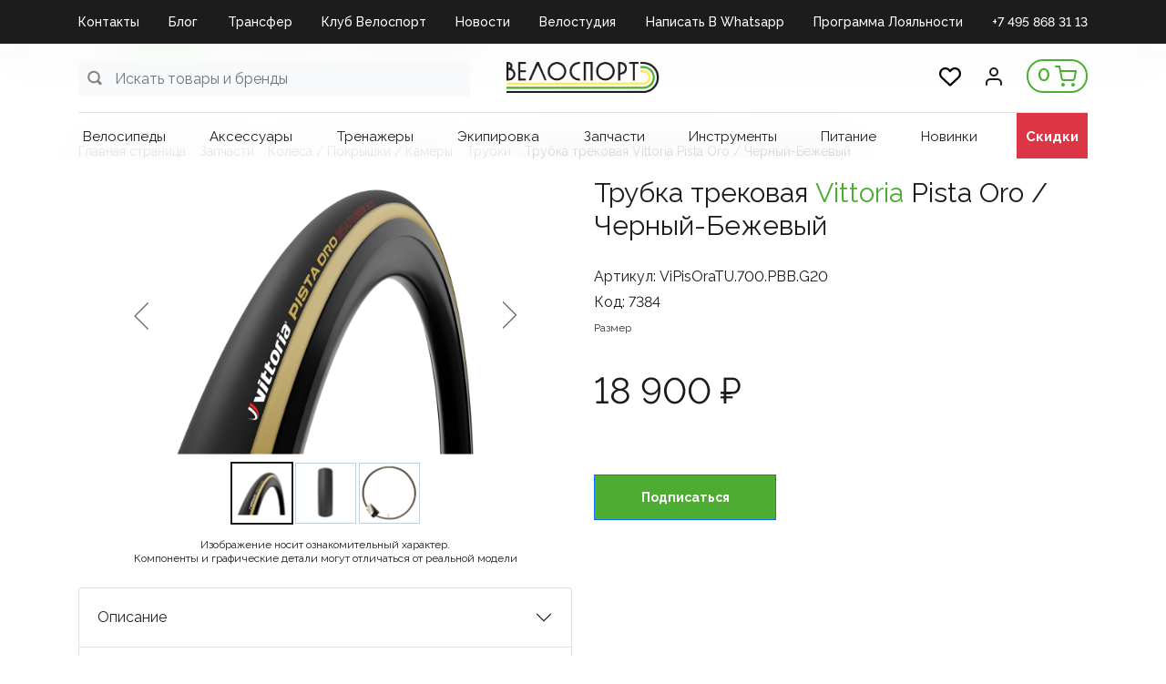

--- FILE ---
content_type: text/html; charset=UTF-8
request_url: https://velosport.ru/product/trubka_trekovaya_vittoria_pista_oro_chernyy_bezhevyy/
body_size: 45593
content:
<!DOCTYPE html>
<html xml:lang="ru" lang="ru">
<head>
    <meta http-equiv="X-UA-Compatible" content="IE=edge"/>
    <meta name="viewport" content="user-scalable=no, initial-scale=1.0, maximum-scale=1.0, width=device-width">
	

<link rel="apple-touch-icon" sizes="144x144" href="/apple-touch-icon.png">
<link rel="icon" type="image/png" sizes="32x32" href="/favicon-32x32.png">
<link rel="icon" type="image/png" sizes="16x16" href="/favicon-16x16.png">
<link rel="manifest" href="/site.webmanifest">
<link rel="mask-icon" href="/safari-pinned-tab.svg" color="#5bbad5">
<meta name="msapplication-TileColor" content="#da532c">
<meta name="theme-color" content="#ffffff">
<meta name="yandex-verification" content="1f3425075c1d54fd" />
<meta name="yandex-verification" content="f15a40e09d40b64b" />
<meta name="google-site-verification" content="Icuck04yvFs_B-bPcT2UnKweb74aFE19ACIMLXdJwWQ" />

<link rel="preconnect" href="https://cdn.diginetica.net/">
<link rel="preconnect" href="https://tracking.diginetica.net/">
<link rel="preconnect" href="https://tracking-app.diginetica.net/">


<!-- Google tag (gtag.js) -->
<script async src="https://www.googletagmanager.com/gtag/js?id=G-80XQX9DQ7T"></script>
<script>
  window.dataLayer = window.dataLayer || [];
  function gtag(){dataLayer.push(arguments);}
  gtag('js', new Date());

  gtag('config', 'G-80XQX9DQ7T');
</script>
    <title>Трубка трековая Vittoria Pista Oro / Черный-Бежевый - купить в магазине Велоспорт с самовывозом или доставкой по России</title>
	<meta http-equiv="Content-Type" content="text/html; charset=UTF-8" />
<meta name="robots" content="index, follow" />
<meta name="keywords" content="Велосипедный магазин, велосипеды, мастерская, велостудия, bikefit, спортивное питание, велотренажеры, велостанки, экипировка, велоодежда, велообувь, велоаксессуары, инструменты, запчасти, велохимия, шоссейные велосипеды, гравийные велосипеды, трековые велосипеды, горные велосипеды, ТТ велосипеды, детские велосипеды, электровелосипеды" />
<meta name="description" content="Трубка трековая Vittoria Pista Oro / Черный-Бежевый. Трубки в Велоспорт. Магазины в Москве и Самаре. Интернет магазин с доставкой по России и гарантией. Оплата картой, в рассрочку или наличными." />
<link href="/bitrix/js/ui/bootstrap4/css/bootstrap.min.css?1753298022146519" type="text/css"  rel="stylesheet" />
<link href="/bitrix/js/ui/design-tokens/dist/ui.design-tokens.min.css?175329802823463" type="text/css"  rel="stylesheet" />
<link href="/bitrix/js/ui/fonts/opensans/ui.font.opensans.min.css?17532980502320" type="text/css"  rel="stylesheet" />
<link href="/bitrix/js/main/popup/dist/main.popup.bundle.min.css?175329788928056" type="text/css"  rel="stylesheet" />
<link href="/bitrix/cache/css/s1/velosport/page_54a3db87c0d3e4e6b803cbb2bf552806/page_54a3db87c0d3e4e6b803cbb2bf552806_v1.css?1769583661131567" type="text/css"  rel="stylesheet" />
<link href="/bitrix/panel/main/popup.css?175329687122696" type="text/css"  rel="stylesheet" />
<link href="/bitrix/cache/css/s1/velosport/template_04b0c71b41e091e7d279f18b7629596f/template_04b0c71b41e091e7d279f18b7629596f_v1.css?176958366062608" type="text/css"  data-template-style="true" rel="stylesheet" />
<script>if(!window.BX)window.BX={};if(!window.BX.message)window.BX.message=function(mess){if(typeof mess==='object'){for(let i in mess) {BX.message[i]=mess[i];} return true;}};</script>
<script>(window.BX||top.BX).message({"JS_CORE_LOADING":"Загрузка...","JS_CORE_NO_DATA":"- Нет данных -","JS_CORE_WINDOW_CLOSE":"Закрыть","JS_CORE_WINDOW_EXPAND":"Развернуть","JS_CORE_WINDOW_NARROW":"Свернуть в окно","JS_CORE_WINDOW_SAVE":"Сохранить","JS_CORE_WINDOW_CANCEL":"Отменить","JS_CORE_WINDOW_CONTINUE":"Продолжить","JS_CORE_H":"ч","JS_CORE_M":"м","JS_CORE_S":"с","JSADM_AI_HIDE_EXTRA":"Скрыть лишние","JSADM_AI_ALL_NOTIF":"Показать все","JSADM_AUTH_REQ":"Требуется авторизация!","JS_CORE_WINDOW_AUTH":"Войти","JS_CORE_IMAGE_FULL":"Полный размер"});</script>

<script src="/bitrix/js/main/core/core.min.js?1756321267229643"></script>

<script>BX.Runtime.registerExtension({"name":"main.core","namespace":"BX","loaded":true});</script>
<script>BX.setJSList(["\/bitrix\/js\/main\/core\/core_ajax.js","\/bitrix\/js\/main\/core\/core_promise.js","\/bitrix\/js\/main\/polyfill\/promise\/js\/promise.js","\/bitrix\/js\/main\/loadext\/loadext.js","\/bitrix\/js\/main\/loadext\/extension.js","\/bitrix\/js\/main\/polyfill\/promise\/js\/promise.js","\/bitrix\/js\/main\/polyfill\/find\/js\/find.js","\/bitrix\/js\/main\/polyfill\/includes\/js\/includes.js","\/bitrix\/js\/main\/polyfill\/matches\/js\/matches.js","\/bitrix\/js\/ui\/polyfill\/closest\/js\/closest.js","\/bitrix\/js\/main\/polyfill\/fill\/main.polyfill.fill.js","\/bitrix\/js\/main\/polyfill\/find\/js\/find.js","\/bitrix\/js\/main\/polyfill\/matches\/js\/matches.js","\/bitrix\/js\/main\/polyfill\/core\/dist\/polyfill.bundle.js","\/bitrix\/js\/main\/core\/core.js","\/bitrix\/js\/main\/polyfill\/intersectionobserver\/js\/intersectionobserver.js","\/bitrix\/js\/main\/lazyload\/dist\/lazyload.bundle.js","\/bitrix\/js\/main\/polyfill\/core\/dist\/polyfill.bundle.js","\/bitrix\/js\/main\/parambag\/dist\/parambag.bundle.js"]);
</script>
<script>BX.Runtime.registerExtension({"name":"pull.protobuf","namespace":"BX","loaded":true});</script>
<script>BX.Runtime.registerExtension({"name":"rest.client","namespace":"window","loaded":true});</script>
<script>(window.BX||top.BX).message({"pull_server_enabled":"Y","pull_config_timestamp":1753209076,"shared_worker_allowed":"Y","pull_guest_mode":"N","pull_guest_user_id":0,"pull_worker_mtime":1753298016});(window.BX||top.BX).message({"PULL_OLD_REVISION":"Для продолжения корректной работы с сайтом необходимо перезагрузить страницу."});</script>
<script>BX.Runtime.registerExtension({"name":"pull.client","namespace":"BX","loaded":true});</script>
<script>BX.Runtime.registerExtension({"name":"pull","namespace":"window","loaded":true});</script>
<script>BX.Runtime.registerExtension({"name":"fx","namespace":"window","loaded":true});</script>
<script>BX.Runtime.registerExtension({"name":"jquery3","namespace":"window","loaded":true});</script>
<script>BX.Runtime.registerExtension({"name":"ui.bootstrap4","namespace":"window","loaded":true});</script>
<script>BX.Runtime.registerExtension({"name":"ui.design-tokens","namespace":"window","loaded":true});</script>
<script>BX.Runtime.registerExtension({"name":"main.pageobject","namespace":"BX","loaded":true});</script>
<script>(window.BX||top.BX).message({"JS_CORE_LOADING":"Загрузка...","JS_CORE_NO_DATA":"- Нет данных -","JS_CORE_WINDOW_CLOSE":"Закрыть","JS_CORE_WINDOW_EXPAND":"Развернуть","JS_CORE_WINDOW_NARROW":"Свернуть в окно","JS_CORE_WINDOW_SAVE":"Сохранить","JS_CORE_WINDOW_CANCEL":"Отменить","JS_CORE_WINDOW_CONTINUE":"Продолжить","JS_CORE_H":"ч","JS_CORE_M":"м","JS_CORE_S":"с","JSADM_AI_HIDE_EXTRA":"Скрыть лишние","JSADM_AI_ALL_NOTIF":"Показать все","JSADM_AUTH_REQ":"Требуется авторизация!","JS_CORE_WINDOW_AUTH":"Войти","JS_CORE_IMAGE_FULL":"Полный размер"});</script>
<script>BX.Runtime.registerExtension({"name":"window","namespace":"window","loaded":true});</script>
<script>BX.Runtime.registerExtension({"name":"ui.fonts.opensans","namespace":"window","loaded":true});</script>
<script>BX.Runtime.registerExtension({"name":"main.popup","namespace":"BX.Main","loaded":true});</script>
<script>BX.Runtime.registerExtension({"name":"popup","namespace":"window","loaded":true});</script>
<script type="extension/settings" data-extension="currency.currency-core">{"region":"ru"}</script>
<script>BX.Runtime.registerExtension({"name":"currency.currency-core","namespace":"BX.Currency","loaded":true});</script>
<script>BX.Runtime.registerExtension({"name":"currency","namespace":"window","loaded":true});</script>
<script>(window.BX||top.BX).message({"LANGUAGE_ID":"ru","FORMAT_DATE":"DD.MM.YYYY","FORMAT_DATETIME":"DD.MM.YYYY HH:MI:SS","COOKIE_PREFIX":"BITRIX_SM","SERVER_TZ_OFFSET":"10800","UTF_MODE":"Y","SITE_ID":"s1","SITE_DIR":"\/","USER_ID":"","SERVER_TIME":1769867759,"USER_TZ_OFFSET":0,"USER_TZ_AUTO":"Y","bitrix_sessid":"b0e9daac01b139802b56d802f4db6a71"});</script>


<script  src="/bitrix/cache/js/s1/velosport/kernel_main/kernel_main_v1.js?1769586198228408"></script>
<script src="/bitrix/js/pull/protobuf/protobuf.min.js?175329801676433"></script>
<script src="/bitrix/js/pull/protobuf/model.min.js?175329801614190"></script>
<script src="/bitrix/js/rest/client/rest.client.min.js?17643264209240"></script>
<script src="/bitrix/js/pull/client/pull.client.min.js?175329801549849"></script>
<script src="/bitrix/js/maxma.loyalty/script.js?17618206403719"></script>
<script src="/bitrix/js/main/jquery/jquery-3.6.0.min.js?175329789689501"></script>
<script src="/bitrix/js/ui/bootstrap4/js/bootstrap.min.js?175329802254924"></script>
<script src="/bitrix/js/main/popup/dist/main.popup.bundle.min.js?176772392567480"></script>
<script src="/bitrix/js/currency/currency-core/dist/currency-core.bundle.min.js?17532981014569"></script>
<script src="/bitrix/js/currency/core_currency.min.js?1753298101835"></script>
<script src="/bitrix/js/yandex.metrika/script.js?17532981066603"></script>
<script>BX.setJSList(["\/bitrix\/js\/main\/core\/core_fx.js","\/bitrix\/js\/main\/pageobject\/dist\/pageobject.bundle.js","\/bitrix\/js\/main\/core\/core_window.js","\/bitrix\/js\/main\/session.js","\/bitrix\/js\/main\/utils.js","\/bitrix\/js\/main\/date\/main.date.js","\/bitrix\/js\/main\/core\/core_date.js","\/bitrix\/js\/main\/dd.js","\/bitrix\/js\/main\/core\/core_uf.js","\/bitrix\/js\/main\/core\/core_dd.js","\/bitrix\/js\/main\/core\/core_tooltip.js","\/local\/templates\/velosport\/libs\/slick\/slick.min.js","\/local\/templates\/velosport\/components\/bitrix\/catalog.element\/item\/script.js","\/bitrix\/components\/bitrix\/catalog.comments\/templates\/.default\/script.js","\/local\/templates\/velosport\/components\/bitrix\/catalog.product.subscribe\/.default\/script.js","\/local\/templates\/velosport\/components\/bitrix\/catalog.section\/slider\/script.js","\/local\/templates\/velosport\/components\/bitrix\/catalog.item\/bootstrap_v4\/script.js","\/local\/templates\/velosport\/components\/bitrix\/catalog.store.amount\/.default\/script.js","\/local\/templates\/velosport\/components\/bitrix\/catalog.section\/popular\/script.js","\/local\/templates\/velosport\/components\/bitrix\/catalog.products.viewed\/bootstrap_v4\/script.js","\/bitrix\/tools\/step2use.redirects\/js\/comp_js.js","\/local\/templates\/velosport\/libs\/material.form\/js\/jquery.material.form.min.js","\/local\/templates\/velosport\/js\/script.js","\/local\/templates\/velosport\/components\/bitrix\/menu\/top-menu\/script.js","\/local\/components\/bitrix\/search.title\/script.js","\/local\/templates\/velosport\/components\/prudinv\/sale.basket.basket.line\/header-cart\/script.js","\/local\/templates\/velosport\/components\/bitrix\/menu\/catalog-menu\/script.js","\/local\/templates\/velosport\/components\/bitrix\/system.auth.form\/auth\/script.js","\/local\/templates\/velosport\/js\/phoneinput.js","\/local\/templates\/velosport\/components\/bitrix\/menu\/footer-menu\/script.js"]);</script>
<script>BX.setCSSList(["\/local\/templates\/velosport\/components\/bitrix\/catalog.section.list\/bootstrap_v4\/style.css","\/local\/templates\/velosport\/components\/prudinv\/catalog\/new\/style.css","\/local\/templates\/velosport\/libs\/slick\/slick.css","\/local\/templates\/velosport\/libs\/slick\/slick-theme.css","\/local\/templates\/velosport\/components\/bitrix\/breadcrumb\/desktop\/style.css","\/local\/templates\/velosport\/components\/bitrix\/catalog.element\/item\/style.css","\/bitrix\/components\/bitrix\/catalog.comments\/templates\/.default\/style.css","\/bitrix\/components\/bitrix\/blog\/templates\/.default\/style.css","\/bitrix\/components\/bitrix\/blog\/templates\/.default\/themes\/green\/style.css","\/bitrix\/components\/bitrix\/catalog.comments\/templates\/.default\/themes\/green\/style.css","\/local\/templates\/velosport\/components\/bitrix\/catalog.product.subscribe\/.default\/style.css","\/local\/templates\/velosport\/components\/bitrix\/catalog.section\/slider\/style.css","\/local\/templates\/velosport\/components\/bitrix\/catalog.item\/bootstrap_v4\/style.css","\/local\/templates\/velosport\/components\/bitrix\/catalog.store.amount\/.default\/style.css","\/local\/templates\/velosport\/components\/bitrix\/catalog.section\/popular\/style.css","\/local\/templates\/velosport\/components\/bitrix\/catalog.products.viewed\/bootstrap_v4\/style.css","\/local\/templates\/velosport\/libs\/material.form\/css\/jquery.material.form.css","\/local\/templates\/velosport\/components\/bitrix\/menu\/top-menu\/style.css","\/local\/templates\/velosport\/components\/bitrix\/search.title\/search_main\/style.css","\/local\/templates\/velosport\/components\/prudinv\/sale.basket.basket.line\/header-cart\/style.css","\/local\/templates\/velosport\/components\/bitrix\/menu\/catalog-menu\/style.css","\/local\/templates\/velosport\/components\/bitrix\/search.title\/search\/style.css","\/local\/templates\/velosport\/components\/bitrix\/system.auth.form\/auth\/style.css","\/local\/templates\/velosport\/components\/bitrix\/menu\/footer-menu\/style.css","\/local\/templates\/velosport\/components\/bitrix\/menu\/mobile\/style.css","\/local\/templates\/velosport\/styles.css","\/local\/templates\/velosport\/template_styles.css"]);</script>
<script>
					(function () {
						"use strict";

						var counter = function ()
						{
							var cookie = (function (name) {
								var parts = ("; " + document.cookie).split("; " + name + "=");
								if (parts.length == 2) {
									try {return JSON.parse(decodeURIComponent(parts.pop().split(";").shift()));}
									catch (e) {}
								}
							})("BITRIX_CONVERSION_CONTEXT_s1");

							if (cookie && cookie.EXPIRE >= BX.message("SERVER_TIME"))
								return;

							var request = new XMLHttpRequest();
							request.open("POST", "/bitrix/tools/conversion/ajax_counter.php", true);
							request.setRequestHeader("Content-type", "application/x-www-form-urlencoded");
							request.send(
								"SITE_ID="+encodeURIComponent("s1")+
								"&sessid="+encodeURIComponent(BX.bitrix_sessid())+
								"&HTTP_REFERER="+encodeURIComponent(document.referrer)
							);
						};

						if (window.frameRequestStart === true)
							BX.addCustomEvent("onFrameDataReceived", counter);
						else
							BX.ready(counter);
					})();
				</script>
            <script type="text/javascript">
                window.dataLayerName = 'dataLayer';
                var dataLayerName = window.dataLayerName;
            </script>
            <!-- Yandex.Metrika counter -->
            <script type="text/javascript">
                (function (m, e, t, r, i, k, a) {
                    m[i] = m[i] || function () {
                        (m[i].a = m[i].a || []).push(arguments)
                    };
                    m[i].l = 1 * new Date();
                    k = e.createElement(t), a = e.getElementsByTagName(t)[0], k.async = 1, k.src = r, a.parentNode.insertBefore(k, a)
                })
                (window, document, "script", "https://mc.yandex.ru/metrika/tag.js", "ym");

                ym("95939551", "init", {
                    clickmap: true,
                    trackLinks: true,
                    accurateTrackBounce: true,
                    webvisor: true,
                    ecommerce: dataLayerName,
                    params: {
                        __ym: {
                            "ymCmsPlugin": {
                                "cms": "1c-bitrix",
                                "cmsVersion": "25.750",
                                "pluginVersion": "1.0.10",
                                'ymCmsRip': 1300970932                            }
                        }
                    }
                });

                document.addEventListener("DOMContentLoaded", function() {
                                    });

            </script>
            <!-- /Yandex.Metrika counter -->
                        <script type="text/javascript">
                window.dataLayerName = 'dataLayer';
                var dataLayerName = window.dataLayerName;
            </script>
            <!-- Yandex.Metrika counter -->
            <script type="text/javascript">
                (function (m, e, t, r, i, k, a) {
                    m[i] = m[i] || function () {
                        (m[i].a = m[i].a || []).push(arguments)
                    };
                    m[i].l = 1 * new Date();
                    k = e.createElement(t), a = e.getElementsByTagName(t)[0], k.async = 1, k.src = r, a.parentNode.insertBefore(k, a)
                })
                (window, document, "script", "https://mc.yandex.ru/metrika/tag.js", "ym");

                ym("94131336", "init", {
                    clickmap: true,
                    trackLinks: true,
                    accurateTrackBounce: true,
                    webvisor: true,
                    ecommerce: dataLayerName,
                    params: {
                        __ym: {
                            "ymCmsPlugin": {
                                "cms": "1c-bitrix",
                                "cmsVersion": "25.750",
                                "pluginVersion": "1.0.10",
                                'ymCmsRip': 1300970932                            }
                        }
                    }
                });

                document.addEventListener("DOMContentLoaded", function() {
                                    });

            </script>
            <!-- /Yandex.Metrika counter -->
                    <script type="text/javascript">
            window.counters = ["95939551","94131336"];
        </script>
        
<link rel='preconnect' href='https://fonts.googleapis.com'/>
<link rel='preconnect' href='https://fonts.gstatic.com' crossorigin/>
<link href='https://fonts.googleapis.com/css2?family=Raleway:wght@400;500;600;700&display=swap' rel='stylesheet' />
<script>window[window.dataLayerName] = window[window.dataLayerName] || [];</script>



<script  src="/bitrix/cache/js/s1/velosport/template_844df237e8017855f60174dc15106b2d/template_844df237e8017855f60174dc15106b2d_v1.js?176958366048907"></script>
<script  src="/bitrix/cache/js/s1/velosport/page_e801e94ef59621c89ef5a38352898ee7/page_e801e94ef59621c89ef5a38352898ee7_v1.js?1769583661243818"></script>

	<meta name="yandex-verification" content="b33fb66533ebad62" />
		<script src="//s.maxma.com/js/sdk.js" async></script>


	<script type="text/javascript">
		var digiScript = document.createElement('script');
		digiScript.src = '//cdn.diginetica.net/11022/client.js'; 
		digiScript.defer = true;
		digiScript.async = true;
		document.head.appendChild(digiScript);
	</script>
</head>
<body class="bx-background-image " >
<div id="panel"></div>
<script type="text/javascript">
  (function(e) {
    e.ClTrack = e.ClTrack || function() { e.ClTrack.queue.push([arguments, +new Date()]) };
    e.ClTrack.queue = e.ClTrack.queue || [];
  })(window);
</script>
<div class="bx-wrapper" id="bx_eshop_wrap">
    <div class="header">
        <div class="d-none d-md-block">
			
    <div class="top-menu">
        <div class="container">
            <div class="row">
                <div class="col-md-12">
<ul id="horizontal-menu">


	
	
		
							<li><a href="/kontakty/" class=" root-item">Контакты</a></li>
			
		
	
	

	
	
		
							<li><a href="/blog/" class=" root-item">Блог</a></li>
			
		
	
	

	
	
		
							<li><a href="https://velosport.ru/velosport-club/lp/transfer_velosport/" class=" root-item">Трансфер</a></li>
			
		
	
	

	
	
		
							<li><a href="https://velosport.ru/velosport-club" class=" root-item">Клуб Велоспорт</a></li>
			
		
	
	

	
	
		
							<li><a href="/news/" class=" root-item">Новости</a></li>
			
		
	
	

	
	
		
							<li><a href="https://velosport.ru/velosport-club/lp/velostudiya/" class=" root-item">Велостудия</a></li>
			
		
	
	

	
	
		
							<li><a href="https://api.whatsapp.com/send/?phone=79269160250" class=" root-item">Написать в Whatsapp</a></li>
			
		
	
	

	
	
		
							<li><a href="https://velosport.ru/velosport-club/lp/klubnaya-karta/" class=" root-item">Программа Лояльности</a></li>
			
		
	
	

	
	
		
							<li><a href="tel:+74958683113" class="TEL root-item">+7 495 868 31 13</a></li>
			
		
	
	


</ul>
<div class="menu-clear-left"></div>
                </div>
            </div>
        </div>
    </div>
        </div>
		        <div class="bx-header-section container">
            <div class="header-panel" id="header-line">
				<div class="d-block d-md-none bx-menu-button-mobile" data-role='bx-menu-button-mobile-position'></div>
                <!--region bx-header-->
                <div class="header-left">
                    <div class="d-block">
						<div id="header-line" class="bx-searchtitle  bx-green">
	<form action="/search/">
		<div class="input-group">
			<input id="title-search-input-main" type="text" name="q" value="" autocomplete="off" class="form-control search-input" placeholder="Искать товары и бренды"/>
            <button class="search-title-button svg-gray" type="submit" name="s">&nbsp;</button>
		</div>
	</form>
</div>
<script>
$(function(){
	$(document).on('click', '.find-close', function(){
		$('.search-title-result-wrap').hide();
	});
});
	BX.ready(function(){
		BX.addCustomEvent(BX('header-line'), "OnNodeLayoutChange", function(){
			console.log('booooo');
			/*if (parseInt($(window).width()) < 768) {
				console.log('OnNodeLayoutChange - mobile');
				$('.title-search-result').addClass('mobile');
			} else {
				console.log('OnNodeLayoutChange - desktop');
				$('.title-search-result').addClass('desktop');
			}*/
		});
		new JCTitleSearch({
			'AJAX_PAGE' : '/product/trubka_trekovaya_vittoria_pista_oro_chernyy_bezhevyy/?productID=trubka_trekovaya_vittoria_pista_oro_chernyy_bezhevyy',
            'CONTAINER_ID': 'header-line',
            'INPUT_ID': 'title-search-input-main',
			'MIN_QUERY_LEN': 2,
			'WAIT_IMG':'/bitrix/js/main/core/images/wait.gif'
		});
	});
</script>

                    </div>
                </div>                <div class="col-auto bx-header-logo">
                    <a class="bx-logo-block" href="/">
						<img src="/include/logo.png"/>                    </a>
                </div>                <div class="header-right">
                    <a href="/personal/favorite" class="mr-4 d-none d-md-block">
                        <img src="/images/favorite.svg" alt="favorite" style="width: 24px; height: 24px;">
                    </a>
                    <div class="profile-button mr-1 mr-md-4">
						                            <a href="javascript:void(0)" class="left-button" id="login-button">
                                <img src="/images/profile.svg" alt="profile">
                            </a>
						                    </div>
                    <div class="col-auto bx-header-personal">
						<script>
var bx_basketbSe3ZU = new BitrixSmallCart;
</script>
<div id="bx_basketbSe3ZU" class="bx-basket bx-opener"><!--'start_frame_cache_bx_basketbSe3ZU'--><div class="basket-line">
                    <a href="/personal/cart/"><span>0</span><img src="/images/cart.svg"></a>
            </div><!--'end_frame_cache_bx_basketbSe3ZU'--></div>
<script type="text/javascript">
	bx_basketbSe3ZU.siteId       = 's1';
	bx_basketbSe3ZU.cartId       = 'bx_basketbSe3ZU';
	bx_basketbSe3ZU.ajaxPath     = '/local/components/prudinv/sale.basket.basket.line/ajax.php';
	bx_basketbSe3ZU.templateName = 'header-cart';
	bx_basketbSe3ZU.arParams     =  {'PATH_TO_BASKET':'/personal/cart/','PATH_TO_PERSONAL':'/personal/','SHOW_PERSONAL_LINK':'N','SHOW_NUM_PRODUCTS':'Y','SHOW_TOTAL_PRICE':'Y','SHOW_PRODUCTS':'Y','POSITION_FIXED':'N','SHOW_AUTHOR':'N','PATH_TO_REGISTER':'/login/','PATH_TO_PROFILE':'/personal/','COMPONENT_TEMPLATE':'header-cart','PATH_TO_ORDER':'/personal/order/make/','SHOW_EMPTY_VALUES':'Y','PATH_TO_AUTHORIZE':'/login/','SHOW_REGISTRATION':'N','SHOW_DELAY':'N','SHOW_NOTAVAIL':'N','SHOW_IMAGE':'Y','SHOW_PRICE':'Y','SHOW_SUMMARY':'N','HIDE_ON_BASKET_PAGES':'N','POSITION_HORIZONTAL':'right','POSITION_VERTICAL':'top','MAX_IMAGE_SIZE':'100','CACHE_TYPE':'A','AJAX':'N','~PATH_TO_BASKET':'/personal/cart/','~PATH_TO_PERSONAL':'/personal/','~SHOW_PERSONAL_LINK':'N','~SHOW_NUM_PRODUCTS':'Y','~SHOW_TOTAL_PRICE':'Y','~SHOW_PRODUCTS':'Y','~POSITION_FIXED':'N','~SHOW_AUTHOR':'N','~PATH_TO_REGISTER':'/login/','~PATH_TO_PROFILE':'/personal/','~COMPONENT_TEMPLATE':'header-cart','~PATH_TO_ORDER':'/personal/order/make/','~SHOW_EMPTY_VALUES':'Y','~PATH_TO_AUTHORIZE':'/login/','~SHOW_REGISTRATION':'N','~SHOW_DELAY':'N','~SHOW_NOTAVAIL':'N','~SHOW_IMAGE':'Y','~SHOW_PRICE':'Y','~SHOW_SUMMARY':'N','~HIDE_ON_BASKET_PAGES':'N','~POSITION_HORIZONTAL':'right','~POSITION_VERTICAL':'top','~MAX_IMAGE_SIZE':'100','~CACHE_TYPE':'A','~AJAX':'N','cartId':'bx_basketbSe3ZU'}; // TODO \Bitrix\Main\Web\Json::encode
	bx_basketbSe3ZU.closeMessage = 'Скрыть';
	bx_basketbSe3ZU.openMessage  = 'Раскрыть';
	bx_basketbSe3ZU.activate();
</script>                    </div>
                </div>
            </div>
            <!--endregion-->
       

                    <!--region menu-->
					<div class="row d-none d-md-block">
                <div class="col-md-12">
					<div class="bx-top-nav bx-green" id="catalog_menu_QCJ7Jg">
<a href="javascript:void(0);" class="d-block d-md-none closeMenu">&times;</a>
    <nav class="bx-top-nav-container" id="cont_catalog_menu_QCJ7Jg">
        <ul class="bx-nav-list-1-lvl" id="ul_catalog_menu_QCJ7Jg">
			                <li data-item-id="1326689376"
                        class="bx-nav-1-lvl bx-nav-list-0-col d-none d-md-block mnu-1326689376"										                >
                    <a
                            class="bx-nav-1-lvl-link"
                            href="/catalog/"
						                    >
					<span class="bx-nav-1-lvl-link-text">
						Каталог											</span>
                    </a>
					                </li>
				                <li data-item-id="3449267245"
                        class="bx-nav-1-lvl bx-nav-list-0-col d-block d-md-none mnu-3449267245 toggetCatalogInner"										                >
                    <a
                            class="bx-nav-1-lvl-link"
                            href="javascript:void(100)"
						                    >
					<span class="bx-nav-1-lvl-link-text">
						Каталог											</span>
                    </a>
					                </li>
				                <li data-item-id="1697005876"
                        class="bx-nav-1-lvl bx-nav-list-0-col d-none d-md-block mnu-1697005876"										                        data-menu-block="catalog-menu-block_velosipedy"
					                >
                    <a
                            class="bx-nav-1-lvl-link"
                            href="/catalog/velosipedy/"
						                    >
					<span class="bx-nav-1-lvl-link-text">
						Велосипеды											</span>
                    </a>
					                </li>
				                <li data-item-id="1654725533"
                        class="bx-nav-1-lvl bx-nav-list-1-col d-block d-md-none mnu-1654725533 catalogInner"										                >
                    <a
                            class="bx-nav-1-lvl-link"
                            href="/catalog/velosipedy/"
						                    >
					<span class="bx-nav-1-lvl-link-text">
						Велосипеды											</span>
                    </a>
					                </li>
				                <li data-item-id="2084401269"
                        class="bx-nav-1-lvl bx-nav-list-0-col d-none d-md-block mnu-2084401269"										                        data-menu-block="catalog-menu-block_aksecsuary"
					                >
                    <a
                            class="bx-nav-1-lvl-link"
                            href="/catalog/aksecsuary/"
						                    >
					<span class="bx-nav-1-lvl-link-text">
						Аксеcсуары											</span>
                    </a>
					                </li>
				                <li data-item-id="2208698840"
                        class="bx-nav-1-lvl bx-nav-list-0-col d-block d-md-none mnu-2208698840 catalogInner"										                >
                    <a
                            class="bx-nav-1-lvl-link"
                            href="/catalog/aksecsuary/"
						                    >
					<span class="bx-nav-1-lvl-link-text">
						Аксеcсуары											</span>
                    </a>
					                </li>
				                <li data-item-id="1460675510"
                        class="bx-nav-1-lvl bx-nav-list-0-col d-none d-md-block mnu-1460675510"										                        data-menu-block="catalog-menu-block_trenazhery"
					                >
                    <a
                            class="bx-nav-1-lvl-link"
                            href="/catalog/trenazhery/"
						                    >
					<span class="bx-nav-1-lvl-link-text">
						Тренажеры											</span>
                    </a>
					                </li>
				                <li data-item-id="2727243867"
                        class="bx-nav-1-lvl bx-nav-list-0-col d-block d-md-none mnu-2727243867 catalogInner"										                >
                    <a
                            class="bx-nav-1-lvl-link"
                            href="/catalog/trenazhery/"
						                    >
					<span class="bx-nav-1-lvl-link-text">
						Тренажеры											</span>
                    </a>
					                </li>
				                <li data-item-id="1309348599"
                        class="bx-nav-1-lvl bx-nav-list-0-col d-none d-md-block mnu-1309348599"										                        data-menu-block="catalog-menu-block_ekipirovka"
					                >
                    <a
                            class="bx-nav-1-lvl-link"
                            href="/catalog/ekipirovka/"
						                    >
					<span class="bx-nav-1-lvl-link-text">
						Экипировка											</span>
                    </a>
					                </li>
				                <li data-item-id="664074674"
                        class="bx-nav-1-lvl bx-nav-list-0-col d-block d-md-none mnu-664074674 catalogInner"										                >
                    <a
                            class="bx-nav-1-lvl-link"
                            href="/catalog/ekipirovka/"
						                    >
					<span class="bx-nav-1-lvl-link-text">
						Экипировка											</span>
                    </a>
					                </li>
				                <li data-item-id="21660720"
                        class="bx-nav-1-lvl bx-nav-list-0-col d-none d-md-block mnu-21660720"										                        data-menu-block="catalog-menu-block_zapchasti"
					                >
                    <a
                            class="bx-nav-1-lvl-link"
                            href="/catalog/zapchasti/"
						                    >
					<span class="bx-nav-1-lvl-link-text">
						Запчасти											</span>
                    </a>
					                </li>
				                <li data-item-id="3114178683"
                        class="bx-nav-1-lvl bx-nav-list-0-col d-block d-md-none mnu-3114178683 catalogInner"										                >
                    <a
                            class="bx-nav-1-lvl-link"
                            href="/catalog/zapchasti/"
						                    >
					<span class="bx-nav-1-lvl-link-text">
						Запчасти											</span>
                    </a>
					                </li>
				                <li data-item-id="408008049"
                        class="bx-nav-1-lvl bx-nav-list-0-col d-none d-md-block mnu-408008049"										                        data-menu-block="catalog-menu-block_instrumenty"
					                >
                    <a
                            class="bx-nav-1-lvl-link"
                            href="/catalog/instrumenty/"
						                    >
					<span class="bx-nav-1-lvl-link-text">
						Инструменты											</span>
                    </a>
					                </li>
				                <li data-item-id="176816562"
                        class="bx-nav-1-lvl bx-nav-list-0-col d-block d-md-none mnu-176816562 catalogInner"										                >
                    <a
                            class="bx-nav-1-lvl-link"
                            href="/catalog/instrumenty/"
						                    >
					<span class="bx-nav-1-lvl-link-text">
						Инструменты											</span>
                    </a>
					                </li>
				                <li data-item-id="863823538"
                        class="bx-nav-1-lvl bx-nav-list-0-col d-none d-md-block mnu-863823538"										                        data-menu-block="catalog-menu-block_pitanie"
					                >
                    <a
                            class="bx-nav-1-lvl-link"
                            href="/catalog/pitanie/"
						                    >
					<span class="bx-nav-1-lvl-link-text">
						Питание											</span>
                    </a>
					                </li>
				                <li data-item-id="3273138893"
                        class="bx-nav-1-lvl bx-nav-list-0-col d-block d-md-none mnu-3273138893 catalogInner"										                >
                    <a
                            class="bx-nav-1-lvl-link"
                            href="/catalog/pitanie/"
						                    >
					<span class="bx-nav-1-lvl-link-text">
						Питание											</span>
                    </a>
					                </li>
				                <li data-item-id="331794971"
                        class="bx-nav-1-lvl bx-nav-list-0-col mnu-331794971 catalogInner"										                >
                    <a
                            class="bx-nav-1-lvl-link"
                            href="/catalog/new/"
						                    >
					<span class="bx-nav-1-lvl-link-text">
						Новинки											</span>
                    </a>
					                </li>
				                <li data-item-id="4266848904"
                        class="bx-nav-1-lvl bx-nav-list-0-col mnu-4266848904 catalogInner mnu-sale"										                >
                    <a
                            class="bx-nav-1-lvl-link"
                            href="/catalog/sale/"
						                    >
					<span class="bx-nav-1-lvl-link-text">
						Скидки											</span>
                    </a>
					                </li>
				                <li data-item-id="1121506397"
                        class="bx-nav-1-lvl bx-nav-list-0-col d-block d-md-none mnu-1121506397"										                >
                    <a
                            class="bx-nav-1-lvl-link"
                            href="javascript:void(0);"
						                    >
					<span class="bx-nav-1-lvl-link-text">
						Услуги											</span>
                    </a>
					                </li>
				                <li data-item-id="2330702864"
                        class="bx-nav-1-lvl bx-nav-list-0-col d-block d-md-none mnu-2330702864"										                >
                    <a
                            class="bx-nav-1-lvl-link"
                            href="https://velosport.ru/services/lp/masterskaya/"
						                    >
					<span class="bx-nav-1-lvl-link-text">
						Мастерская											</span>
                    </a>
					                </li>
				                <li data-item-id="790346664"
                        class="bx-nav-1-lvl bx-nav-list-0-col d-block d-md-none mnu-790346664"										                >
                    <a
                            class="bx-nav-1-lvl-link"
                            href="/laboratoriya/"
						                    >
					<span class="bx-nav-1-lvl-link-text">
						Лаборатория											</span>
                    </a>
					                </li>
				                <li data-item-id="3252507301"
                        class="bx-nav-1-lvl bx-nav-list-0-col d-block d-md-none mnu-3252507301"										                >
                    <a
                            class="bx-nav-1-lvl-link"
                            href="https://velosport.ru/services/lp/transfer/"
						                    >
					<span class="bx-nav-1-lvl-link-text">
						Трансфер											</span>
                    </a>
					                </li>
				                <li data-item-id="2147611848"
                        class="bx-nav-1-lvl bx-nav-list-0-col d-block d-md-none mnu-2147611848"										                >
                    <a
                            class="bx-nav-1-lvl-link"
                            href="/brands/"
						                    >
					<span class="bx-nav-1-lvl-link-text">
						Бренды											</span>
                    </a>
					                </li>
				                <li data-item-id="2411394239"
                        class="bx-nav-1-lvl bx-nav-list-0-col d-block d-md-none mnu-2411394239"										                >
                    <a
                            class="bx-nav-1-lvl-link"
                            href="/kontakty/"
						                    >
					<span class="bx-nav-1-lvl-link-text">
						Контакты											</span>
                    </a>
					                </li>
				                <li data-item-id="1601616230"
                        class="bx-nav-1-lvl bx-nav-list-0-col d-block d-md-none mnu-1601616230"										                >
                    <a
                            class="bx-nav-1-lvl-link"
                            href="https://api.whatsapp.com/send/?phone=79269160250"
						                    >
					<span class="bx-nav-1-lvl-link-text">
						Написать в Whatsapp											</span>
                    </a>
					                </li>
				        </ul>
    </nav>
</div>
<script>
    BX.ready(function () {
        window.obj_catalog_menu_QCJ7Jg = new BX.Main.MenuComponent.CatalogHorizontal('catalog_menu_QCJ7Jg', {'1326689376':{'PICTURE':'','DESC':''},'3449267245':{'PICTURE':'','DESC':''},'1697005876':{'PICTURE':'','DESC':''},'1654725533':{'PICTURE':'/upload/resize_cache/iblock/0e7/240_700_1/gbwnqukixinpn0iyf09s94u5ggynrimd.PNG','DESC':''},'2084401269':{'PICTURE':'','DESC':''},'2208698840':{'PICTURE':false,'DESC':''},'1460675510':{'PICTURE':'','DESC':''},'2727243867':{'PICTURE':false,'DESC':''},'1309348599':{'PICTURE':'','DESC':''},'664074674':{'PICTURE':false,'DESC':''},'21660720':{'PICTURE':'','DESC':''},'3114178683':{'PICTURE':false,'DESC':''},'408008049':{'PICTURE':'','DESC':''},'176816562':{'PICTURE':false,'DESC':''},'863823538':{'PICTURE':'','DESC':''},'3273138893':{'PICTURE':false,'DESC':''},'331794971':{'PICTURE':'','DESC':''},'4266848904':{'PICTURE':'','DESC':''},'1121506397':{'PICTURE':'','DESC':''},'2330702864':{'PICTURE':'','DESC':''},'790346664':{'PICTURE':'','DESC':''},'3252507301':{'PICTURE':'','DESC':''},'2147611848':{'PICTURE':'','DESC':''},'2411394239':{'PICTURE':'','DESC':''},'1601616230':{'PICTURE':'','DESC':''}});
    });
</script>                </div>
            </div>
            <!--endregion-->



            <!--region search.title -->
			            <!--endregion-->
        </div>
		


    </div>
    <div class="search-drawer container">
        <div class="row">
            <div class="col-md-12">
				<div id="search" class="bx-searchtitle  bx-green">
	<form action="/catalog/">
		<div class="input-group">
            <button class="search-title-button svg-gray" type="submit" name="s">&nbsp;</button>
			<input id="title-search-input" type="text" name="q" value="" autocomplete="off" class="form-control search-input" placeholder="Искать товары и бренды"/>
		</div>
	</form>
</div>
<script>
	BX.ready(function(){
		new JCTitleSearch({
			'AJAX_PAGE' : '/product/trubka_trekovaya_vittoria_pista_oro_chernyy_bezhevyy/?productID=trubka_trekovaya_vittoria_pista_oro_chernyy_bezhevyy',
			'CONTAINER_ID': 'search',
			'INPUT_ID': 'title-search-input',
			'MIN_QUERY_LEN': 2
		});
	});
</script>

            </div>
        </div>
    </div>	        <div class="drawer-background "></div>
        <div class="login-drawer drawer ">
            <a href="javascript:void(0)" id="login-close-button">←</a>
            <h2>Вход в личный<br>кабинет</h2>			
<div class="bx-system-auth-form">

                    <div class="description personal my-3 active">
            
			                Мы отправим на номер SMS-сообщение<br> с кодом подтверждения.
				<br>
				<a href="javascript:void(0);" id="tglEmailAuth">Войти по логину и паролю</a>
				<a href="javascript:void(0);" id="tglPhoneAuth" style="display:none;">Войти по SMS</a>
				<script>
				$(function(){
					$('#tglEmailAuth, #tglPhoneAuth').click(function(){
						$('#authByPhoneForm,#authByEmailForm,#tglEmailAuth, #tglPhoneAuth').toggle();
					});
				});
				</script>
            			
        </div>
        <form name="system_auth_form6zOYVN" id="authByPhoneForm" method="post" target="_top" action="/product/trubka_trekovaya_vittoria_pista_oro_chernyy_bezhevyy/?login=yes&amp;productID=trubka_trekovaya_vittoria_pista_oro_chernyy_bezhevyy" class="material">
                            <input type="hidden" name="backurl" value="/product/trubka_trekovaya_vittoria_pista_oro_chernyy_bezhevyy/?productID=trubka_trekovaya_vittoria_pista_oro_chernyy_bezhevyy"/>
                                        <input type="hidden" name="USER_TYPE" value="PERSONAL"/>
                        <input type="hidden" name="AUTH_FORM" value="Y"/>
            <input type="hidden" name="TYPE" value="AUTH"/>
            <div class="personal active">
                                    <input type="text" name="USER_PHONE" data-tel-input maxlength="20" value="" size="17" placeholder="Номер телефона"/>
                    <div class="d-flex my-5">
                        <input type="submit" name="Phone" value="Получить код" class="login-button fb50"/>
                                                    <div class="fb30px"></div>
                            <noindex class="fb50"><a href="/personal/register.php?user_type=personal" rel="nofollow" class="register-button">Зарегистрироваться</a></noindex>
                                            </div>
                
            </div>
                    </form>
		<form name="system_auth_form6zOYVN_byemail" style="display:none;" id="authByEmailForm" method="post" target="_top" action="/product/trubka_trekovaya_vittoria_pista_oro_chernyy_bezhevyy/?login=yes&amp;productID=trubka_trekovaya_vittoria_pista_oro_chernyy_bezhevyy" class="material">
                            <input type="hidden" name="backurl" value="/product/trubka_trekovaya_vittoria_pista_oro_chernyy_bezhevyy/?productID=trubka_trekovaya_vittoria_pista_oro_chernyy_bezhevyy"/>
                                        <input type="hidden" name="USER_TYPE" value="PERSONAL"/>
                        <input type="hidden" name="AUTH_FORM" value="Y"/>
            <input type="hidden" name="TYPE" value="AUTH"/>
			<input type="text" name="USER_LOGIN" maxlength="50" value="" size="17" placeholder="E-mail"/>
                <script>
                    BX.ready(function () {
                        var loginCookie = BX.getCookie("BITRIX_SM_LOGIN");
                        if (loginCookie) {
                            var form = document.forms["system_auth_form6zOYVN"];
                            var loginInput = form.elements["USER_LOGIN"];
                            loginInput.value = loginCookie;
                        }
                    });
                </script>
                <input type="password" name="USER_PASSWORD" maxlength="255" size="17" autocomplete="off" placeholder="Пароль"/>
                <div class="d-flex my-5">
                    <input type="submit" name="Login" value="Войти" class="login-button fb50"/>
                                            <div class="fb30px"></div>
                        <noindex class="fb50"><a href="/personal/register.php?user_type=company" rel="nofollow" class="register-button">Зарегистрироваться</a></noindex>
                                    </div>				
		</form>

    </div>
        </div>
	    <div class="workarea">
<div class="container mt-2 mt-md-2">
	<div class="row"><div class="col-md-12"><link href="/bitrix/css/main/font-awesome.css?175329838028777" type="text/css" rel="stylesheet" />
<div class="bx-breadcrumb d-none d-md-block">
			<div class="bx-breadcrumb-item" id="bx_breadcrumb_0" >
				
				<a href="/" title="Главная страница" >
					<span>Главная страница</span>
				</a>
			</div>
			<div class="bx-breadcrumb-item" id="bx_breadcrumb_1" >
				<div class="delimiter"><i class="fa fa-chevron-right" aria-hidden="true"></i>
</div>
				<a href="/catalog/zapchasti/" title="Запчасти" >
					<span>Запчасти</span>
				</a>
			</div>
			<div class="bx-breadcrumb-item" id="bx_breadcrumb_2" >
				<div class="delimiter"><i class="fa fa-chevron-right" aria-hidden="true"></i>
</div>
				<a href="/catalog/kolesa_pokryshki_kamery/" title="Колеса / Покрышки / Камеры" >
					<span>Колеса / Покрышки / Камеры</span>
				</a>
			</div>
			<div class="bx-breadcrumb-item" id="bx_breadcrumb_3" >
				<div class="delimiter"><i class="fa fa-chevron-right" aria-hidden="true"></i>
</div>
				<a href="/catalog/trubki/" title="Трубки" >
					<span>Трубки</span>
				</a>
			</div>
			<div class="bx-breadcrumb-item">
				<div class="delimiter"><i class="fa fa-chevron-right" aria-hidden="true"></i>
</div>
				<span>Трубка трековая Vittoria Pista Oro / Черный-Бежевый</span>
			</div><div style="clear:both"></div></div></div></div><script type="application/ld+json">{"@context":"https:\/\/schema.org","@type":"BreadcrumbList","itemListElement":[{"@type":"ListItem","position":1,"item":{"@id":"https:\/\/velosport.ru\/","name":"\u0413\u043b\u0430\u0432\u043d\u0430\u044f \u0441\u0442\u0440\u0430\u043d\u0438\u0446\u0430"}},{"@type":"ListItem","position":2,"item":{"@id":"https:\/\/velosport.ru\/catalog\/zapchasti\/","name":"\u0417\u0430\u043f\u0447\u0430\u0441\u0442\u0438"}},{"@type":"ListItem","position":3,"item":{"@id":"https:\/\/velosport.ru\/catalog\/kolesa_pokryshki_kamery\/","name":"\u041a\u043e\u043b\u0435\u0441\u0430 \/ \u041f\u043e\u043a\u0440\u044b\u0448\u043a\u0438 \/ \u041a\u0430\u043c\u0435\u0440\u044b"}},{"@type":"ListItem","position":4,"item":{"@id":"https:\/\/velosport.ru\/catalog\/trubki\/","name":"\u0422\u0440\u0443\u0431\u043a\u0438"}},{"@type":"ListItem","position":5,"item":{"@id":"https:\/\/velosport.ru\/product\/trubka_trekovaya_vittoria_pista_oro_chernyy_bezhevyy\/","name":"\u0422\u0440\u0443\u0431\u043a\u0430 \u0442\u0440\u0435\u043a\u043e\u0432\u0430\u044f Vittoria Pista Oro \/ \u0427\u0435\u0440\u043d\u044b\u0439-\u0411\u0435\u0436\u0435\u0432\u044b\u0439"}}]}</script></div>
<div class="container px-0">
    <div class="row bx-green">
        <div class='col'>
			    <div class="container bx-catalog-element bx-green" id="bx_117848907_17079" >
					        <div class="row">
            <div class="col-md-6 col-12">
			<div class=" h1 mb-4 d-block d-md-none">Трубка трековая <span class="green">Vittoria</span> Pista Oro / Черный-Бежевый</div>
                <div class="product-item-detail-slider-container" id="bx_117848907_17079_big_slider">
                    <span class="product-item-detail-slider-close" data-entity="close-popup"></span>
                    <div class="product-item-detail-slider-block
				"
                         data-entity="images-slider-block">
                        <span class="product-item-detail-slider-left" data-entity="slider-control-left" style="display: none;"></span>
                        <span class="product-item-detail-slider-right" data-entity="slider-control-right" style="display: none;"></span>
                        <div class="product-item-label-text product-item-label-big product-item-label-top product-item-label-left" id="bx_117848907_17079_sticker"
							style="display: none;">
							                        </div>
						                        <div class="product-item-detail-slider-images-container" data-entity="images-container">
							                                    <div class="product-item-detail-slider-image active" data-entity="image" data-id="14072868">
                                        <img src="https://velosport.ru/upload/resize_cache/iblock/988/400_400_1/baj2c1z7ahmo3j7nmb0kdamff2u3wb1l.png" alt="Трубка трековая Vittoria Pista Oro / Черный-Бежевый" title="Трубка трековая Vittoria Pista Oro / Черный-Бежевый">
                                    </div>
									                                    <div class="product-item-detail-slider-image" data-entity="image" data-id="14354746">
                                        <img src="https://velosport.ru/upload/resize_cache/iblock/96d/400_400_1/dq7g3w6k9jni1a2ea020jqzu6v1gfxf0.png" alt="Трубка трековая Vittoria Pista Oro / Черный-Бежевый" title="Трубка трековая Vittoria Pista Oro / Черный-Бежевый">
                                    </div>
									                                    <div class="product-item-detail-slider-image" data-entity="image" data-id="14354747">
                                        <img src="https://velosport.ru/upload/resize_cache/iblock/480/400_400_1/8jz59slkc5oqf2taud2naj15txd1whpq.png" alt="Трубка трековая Vittoria Pista Oro / Черный-Бежевый" title="Трубка трековая Vittoria Pista Oro / Черный-Бежевый">
                                    </div>
									                        </div>
                    </div>
					                                <div class="product-item-detail-slider-controls-block" id="bx_117848907_17079_slider_cont_17613" style="display: ;">
									                                        <div class="product-item-detail-slider-controls-image active"
                                             data-entity="slider-control" data-value="17613_14072868">
                                            <img src="/upload/resize_cache/iblock/988/65_65_1/baj2c1z7ahmo3j7nmb0kdamff2u3wb1l.png">
                                        </div>
										                                        <div class="product-item-detail-slider-controls-image"
                                             data-entity="slider-control" data-value="17613_14354746">
                                            <img src="/upload/resize_cache/iblock/96d/65_65_1/dq7g3w6k9jni1a2ea020jqzu6v1gfxf0.png">
                                        </div>
										                                        <div class="product-item-detail-slider-controls-image"
                                             data-entity="slider-control" data-value="17613_14354747">
                                            <img src="/upload/resize_cache/iblock/480/65_65_1/8jz59slkc5oqf2taud2naj15txd1whpq.png">
                                        </div>
										                                </div>
													<small class="notabene">Изображение носит ознакомительный характер.<br>
Компоненты и графические детали могут отличаться от реальной модели</small>
                    <div class="col-md-12 preview-text mt-4">
					                     </div>
<div class="accordion" id="accordionExample">
							  <div class="accordion-item">
					<h2 class="accordion-header" id="headingOne">
					  <button class="accordion-button collapsed" type="button" data-bs-toggle="collapse" data-bs-target="#collapseOne" data-toggle="collapse" data-target="#collapseOne" aria-expanded="false" aria-controls="collapseOne">
						Описание					  </button>
					</h2>
					<div id="collapseOne" class="accordion-collapse collapse" aria-labelledby="headingOne" data-bs-parent="#accordionExample" data-parent="#accordionExample">
					  <div class="accordion-body" >
						<p>Трубка трековая Vittoria Pista Oro 700х19С / Черный-Бежевый</p>					  </div>
					</div>
				  </div>
									  <div class="accordion-item">
				<h2 class="accordion-header" id="headingTwo">
				  <button class="accordion-button collapsed" type="button" data-bs-toggle="collapse" data-toggle="collapse" data-target="#collapseTwo" data-bs-target="#collapseTwo" aria-expanded="false" aria-controls="collapseTwo">
					Свойства				  </button>
				</h2>
				<div id="collapseTwo" class="accordion-collapse collapse" aria-labelledby="headingTwo" data-bs-parent="#accordionExample" data-parent="#accordionExample">
				  <div class="accordion-body">
													<ul class="product-item-detail-properties">
																	<li class="product-item-detail-properties-item">
										<span class="product-item-detail-properties-name">Производитель</span>
										<span class="product-item-detail-properties-dots"></span>
										<span class="product-item-detail-properties-value">Vittoria											</span>
									</li>
																	<li class="product-item-detail-properties-item">
										<span class="product-item-detail-properties-name">Артикул</span>
										<span class="product-item-detail-properties-dots"></span>
										<span class="product-item-detail-properties-value">ViPisOraTU.700.PBB.G20											</span>
									</li>
																							</ul>
											  </div>
				</div>
			  </div>
									  <div class="accordion-item">
				<h2 class="accordion-header" id="headingThree">
				  <button class="accordion-button collapsed" type="button" data-bs-toggle="collapse" data-bs-target="#collapseThree"  data-toggle="collapse" data-target="#collapseThree" aria-expanded="false" aria-controls="collapseThree">
					Комментарии				  </button>
				</h2>
				<div id="collapseThree" class="accordion-collapse collapse" aria-labelledby="headingThree" data-bs-parent="#accordionExample" data-parent="#accordionExample">
				  <div class="accordion-body">
					<div id="soc_comments_div_17079" class="bx_soc_comments_div bx_important bx_green"><div id="soc_comments_17079" class="bx-catalog-tab-section-container">
	<ul class="bx-catalog-tab-list" style="left: 0;"><li id="soc_comments_17079BLOG"><span>Комментарии</span></li></ul>
	<div class="bx-catalog-tab-body-container">
		<div class="bx-catalog-tab-container"><div id="soc_comments_17079BLOG_cont" class="tab-off"><div id="bx-cat-soc-comments-blg_17079">Загрузка комментариев...</div></div></div>
	</div>
</div>
</div>
<script>
var obCatalogComments_17079 = new JCCatalogSocnetsComments({'serviceList':{'blog':true},'settings':{'blog':{'ajaxUrl':'/bitrix/components/bitrix/catalog.comments/templates/.default/ajax.php?IBLOCK_ID=2&ELEMENT_ID=17079&SITE_ID=s1','ajaxParams':[],'contID':'bx-cat-soc-comments-blg_17079'}},'tabs':{'activeTabId':'BLOG','tabsContId':'soc_comments_17079','tabList':['BLOG']}});
</script>				  </div>
				</div>
			  </div>
						</div><!--/accordion -->					
					                </div>
            </div>
			            <div class="col-md-6">
                <div class="row">
				<h1 class="d-none d-md-block mb-4  col-md-12">Трубка трековая <span class="green">Vittoria</span> Pista Oro / Черный-Бежевый</h1>
				<div class="col-md-12 preview-text">
									Артикул: ViPisOraTU.700.PBB.G20								<br>Код: 7384                    </div>

                </div>
                <div class="row">
					                        <div class="col-lg-8">
							                                            <div class="mb-3" id="bx_117848907_17079_skudiv">
												                                                    <div data-entity="sku-line-block" class="mb-3">
                                                        <div class="product-item-scu-container-title">Размер</div>
                                                        <div class="product-item-scu-container">
                                                            <div class="product-item-scu-block">
                                                                <div class="product-item-scu-list">
                                                                    <ul class="product-item-scu-item-list">
																		                                                                                <li data-line="491" class="product-item-scu-item-text-container" title="700x19c"
                                                                                    data-treevalue="1466_29948"
                                                                                    data-onevalue="29948">
                                                                                    <div class="product-item-scu-item-text-block">
                                                                                        <div class="product-item-scu-item-text">700x19c</div>
                                                                                    </div>
                                                                                </li>
																				                                                                    </ul>
                                                                    <div style="clear: both;"></div>
                                                                </div>
                                                            </div>
                                                        </div>
                                                    </div>
													                                            </div>
											                        </div>
						                    <div class="col-12">
                        <div class="product-item-detail-pay-block">
							                                        <div class="mb-5 priceWrp">
                                            <div class="product-item-detail-price-current float-left mb-1" id="bx_117848907_17079_price">18&nbsp;900 &#8381;</div>
											                                                <div class="product-item-detail-price-old float-left mb-1 ml-5" id="bx_117848907_17079_old_price" style="display: none;">
													                                                </div>
                                                											                                            <div class="clearfix"></div>
                                        </div>
										                                        <div data-entity="main-button-container" class="mb-3 main-button-container">
                                            <div id="bx_117848907_17079_basket_actions" style="display: none;" class="main-button-container-block">
												                                                    <div class="mb-3 cart-buttons-block">
													                                                        <a class="btn btn-link product-item-detail-buy-button"
                                                           id="bx_117848907_17079_add_basket_link"
                                                           href="javascript:void(0);">
                                                            <img src="/images/cart.svg" alt="корзина" style="fill: #fff; filter: brightness(255);">&nbsp;
															В корзину                                                        </a>
																										<div class="product-item-amount" style="display:none;"  data-entity="quantity-block">
														<div class="product-item-amount-field-container">
															<span class="no-select" id="bx_117848907_17079_quant_down">
																<img src="/images/circle-minus-light.svg" alt="add" class="svg-green" width="24" height="24">
															</span>
															<div class="product-item-amount-field-block">
																<input class="product-item-amount-field" id="bx_117848907_17079_quantity" type="number" value="1">
																<span class="product-item-amount-description-container">
															<span id="bx_117848907_17079_quant_measure">шт</span>
															<span id="bx_117848907_17079_price_total"></span>
														</span>
															</div>
															<span class="no-select" id="bx_117848907_17079_quant_up">
																<img src="/images/circle-plus-light.svg" alt="add" class="svg-green" width="24" height="24">
															</span>
														</div>
													</div>													
													<a class="favorite-button" href="javascript:void(0)"><img src="/images/favorite.svg" alt="в избранное" class="svg-green"></a>
                                                    </div>
													        
            <div class="linkage">
                                <a href="/brands/vittoria">
									<img class="brandLogo mr-2" src="/upload/resize_cache/uf/82d/130_80_1/d7xydm8y7j6vps3w068yz2p5xnxhi4l8.png" />
								Все товары бренда <span class="green">Vittoria</span></a>
                <a href="/catalog/trubki/">Посмотреть другие товары раздела <span class="green">трубки</span></a>
            </div>
        
                                            </div>
                                                                                   </div>
										                                        <div class="mb-3">
												<span id="bx_117848907_17079_subscribe"
			class="btn btn-primary product-item-detail-buy-button py-4"
			data-item="17079"
			style="">
		<span>
			Подписаться		</span>
	</span>
	<input type="hidden" id="bx_117848907_17079_subscribe_hidden">

	<script type="text/javascript">
		BX.message({
			CPST_SUBSCRIBE_POPUP_TITLE: 'Подписка на товар',
			CPST_SUBSCRIBE_BUTTON_NAME: 'Подписаться',
			CPST_SUBSCRIBE_BUTTON_CLOSE: 'Закрыть',
			CPST_SUBSCRIBE_MANY_CONTACT_NOTIFY: 'Выберите способ уведомления:',
			CPST_SUBSCRIBE_LABLE_CONTACT_INPUT: 'Укажите Ваш #CONTACT#: ',
			CPST_SUBSCRIBE_VALIDATE_UNKNOW_ERROR: 'Ошибка валидации',
			CPST_SUBSCRIBE_VALIDATE_ERROR_EMPTY_FIELD: 'Не заполнено поле \"#FIELD#\"',
			CPST_SUBSCRIBE_VALIDATE_ERROR: 'Вы не выбрали способ уведомления',
			CPST_SUBSCRIBE_CAPTCHA_TITLE: 'Введите слово на картинке',
			CPST_STATUS_SUCCESS: 'Успешно',
			CPST_STATUS_ERROR: 'Произошла ошибка',
			CPST_ENTER_WORD_PICTURE: 'Введите слово на картинке',
			CPST_TITLE_ALREADY_SUBSCRIBED: 'Уже подписаны',
			CPST_POPUP_SUBSCRIBED_TITLE: 'Вы подписаны',
			CPST_POPUP_SUBSCRIBED_TEXT: 'Список товаров на которые вы подписаны можно увидеть по ссылке #URL#'
		});

		var obbx_2253176769_17079 = new JCCatalogProductSubscribe({'buttonId':'bx_117848907_17079_subscribe','jsObject':'obbx_2253176769_17079','alreadySubscribed':false,'listIdAlreadySubscribed':[],'productId':'17079','buttonClass':'btn btn-primary product-item-detail-buy-button py-4','urlListSubscriptions':'/','landingId':'0'});
	</script>
<script type="text/javascript">
	BX.ready(BX.defer(function(){
		if (!!window.obbx_2253176769_17079)
		{
			window.obbx_2253176769_17079.setIdAlreadySubscribed(null);
		}
	}));
</script>
                                        </div>
									                        </div>
                    </div>
                </div>
				





                <div class="row">
                    <div class="col-md-8 mb-3">
						                    </div>
                </div>
                <div class="row" id="mva">
				
                </div>
            </div>
        </div>
		        <div class="row">
            <div class="col-xs-12">
			
            </div>
           						        </div>
        <div class="row">
            <div class="col">
				            </div>
        </div>
        <!--Small Card-->
        <div class="p-2 product-item-detail-short-card-fixed d-none d-md-block" id="bx_117848907_17079_small_card_panel">
            <div class="product-item-detail-short-card-content-container">
                <div class="product-item-detail-short-card-image">
                    <img src="" style="height: 65px;" data-entity="panel-picture">
                </div>
                <div class="product-item-detail-short-title-container" data-entity="panel-title">
                    <div class="product-item-detail-short-title-text">Трубка трековая Vittoria Pista Oro / Черный-Бежевый</div>
					                        <div>
                            <div class="product-item-selected-scu-container" data-entity="panel-sku-container">
								                            </div>
                        </div>
						                </div>
                <div class="product-item-detail-short-card-price">
					                        <div class="product-item-detail-price-old" style="display: none;" data-entity="panel-old-price">
							                        </div>
						                    <div class="product-item-detail-price-current" data-entity="panel-price">18&nbsp;900 &#8381;</div>
                </div>
				                    <div class="product-item-detail-short-card-btn"
                         style="display: none;"
                         data-entity="panel-add-button">
                        <a class="btn btn-link product-item-detail-buy-button"
                           id="bx_117848907_17079_add_basket_link"
                           href="javascript:void(0);">
							В корзину                        </a>
                    </div>
					                <div class="product-item-detail-short-card-btn"
                     style="display: ;"
                     data-entity="panel-not-available-button">
                    <a class="btn btn-link product-item-detail-buy-button" href="javascript:void(0)"
                       rel="nofollow">
						Нет в наличии                    </a>
                </div>
            </div>
        </div>
        <!--Top tabs-->
        <div class="pt-2 pb-0 product-item-detail-tabs-container-fixed d-none d-md-block" id="bx_117848907_17079_tabs_panel">
            <ul class="product-item-detail-tabs-list">
				                    <li class="product-item-detail-tab active" data-entity="tab" data-value="description">
                        <a href="javascript:void(0);" class="product-item-detail-tab-link">
                            <span>Описание</span>
                        </a>
                    </li>
					                    <li class="product-item-detail-tab" data-entity="tab" data-value="properties">
                        <a href="javascript:void(0);" class="product-item-detail-tab-link">
                            <span>Свойства</span>
                        </a>
                    </li>
					                    <li class="product-item-detail-tab" data-entity="tab" data-value="comments">
                        <a href="javascript:void(0);" class="product-item-detail-tab-link">
                            <span>Комментарии</span>
                        </a>
                    </li>
					            </ul>
        </div>
				                <span >
						</span>
						    </div>
	
<h3 class="mt-3 mb-3">Другие товары этой модели</h3>
<div class="row bx-green">     <div class="col">
                <div class="mb-4 catalog-section" data-entity="container-1" id="sliderZcLQ">
            <!-- items-container -->
                                                                        <div class="col-sm-6 col-lg-4 product-item-small-card">
                                        
    <div class="product-item-container"
         id="bx_3966226736_44475_7e1b8e3524755c391129a9d7e6f2d206" data-entity="item">
        
<div class="product-item">


        <a class="product-item-image-wrapper"  href="/product/trubka_trekovaya_vittoria_pista_oro_tpu_chernyy_bezhevyy_oem/" title="Трубка трековая Vittoria Pista Oro TPU / Черный-Бежевый (OEM)"
       data-entity="image-wrapper">
        		<span class="product-item-image-slider-slide-container slide" id="bx_3966226736_44475_7e1b8e3524755c391129a9d7e6f2d206_pict_slider"
			style="display: none;"			data-slider-interval="5000" data-slider-wrap="true">
					</span>
				<span data-ln="54" class="product-item-image-original" id="bx_3966226736_44475_7e1b8e3524755c391129a9d7e6f2d206_pict" style="background-image: url('/upload/resize_cache/iblock/a21/310_250_1/23mfexh33us5nso3qvua1tmwq8cfq0je.png'); "></span>
				            <span data-ln="62a" class="product-item-image-alternative" id="bx_3966226736_44475_7e1b8e3524755c391129a9d7e6f2d206_secondpict" style="background-image: url('/upload/resize_cache/iblock/988/310_250_1/baj2c1z7ahmo3j7nmb0kdamff2u3wb1l.png'); "></span>
            		<span class="product-item-image-slider-control-container" id="bx_3966226736_44475_7e1b8e3524755c391129a9d7e6f2d206_pict_slider_indicator"
			style="display: none;">
					</span>
		                </a>
    <div class="section-name">Трубка трековая </div>    <h3 class="product-item-title">
                <a href="/product/trubka_trekovaya_vittoria_pista_oro_tpu_chernyy_bezhevyy_oem/"  title="Трубка трековая Vittoria Pista Oro TPU / Черный-Бежевый (OEM)">
                                    <span class="green">Vittoria</span> Pista Oro TPU<span class="offerName"> / Черный-Бежевый (OEM)</span>                    </a>
        </h3>
                        <div class="product-item-info-container product-item-price-container" data-entity="price-block">
                                                    <span class="product-item-price-old" id="bx_3966226736_44475_7e1b8e3524755c391129a9d7e6f2d206_price_old"
								style="display: none;">
								39&nbsp;900 &#8381;							</span>
                                                    <span class="product-item-price-current" id="bx_3966226736_44475_7e1b8e3524755c391129a9d7e6f2d206_price">
							39&nbsp;900 &#8381;						</span>



                    </div>
                                            <div class="product-item-info-container product-item-hidden" id="bx_3966226736_44475_7e1b8e3524755c391129a9d7e6f2d206_sku_tree">
                                                            <div data-entity="sku-block">
                                    <div class="product-item-scu-container" data-entity="sku-line-block">
                                        <div class="product-item-scu-block-title text-muted">Размер</div>
                                        <div class="product-item-scu-block">
                                            <div class="product-item-scu-list">
                                                <ul class="product-item-scu-item-list">
                                                                                                                <li class="product-item-scu-item-text-container" title="700x25c"
                                                                data-treevalue="1466_29875" data-onevalue="29875">
                                                                <div class="product-item-scu-item-text-block">
                                                                    <div class="product-item-scu-item-text">700x25c</div>
                                                                </div>
                                                            </li>
                                                                                                            </ul>
                                            </div>
                                        </div>
                                    </div>
                                </div>
                                                        </div>
                                                        <div class="product-item-info-container product-item-hidden"
                                     id="bx_3966226736_44475_7e1b8e3524755c391129a9d7e6f2d206_quant_limit"
                                     style="display: none;"
                                     data-entity="quantity-limit-block">
                                    <div class="product-item-info-container-title text-muted">
                                        Наличие:
                                        <span class="product-item-quantity text-dark" data-entity="quantity-limit-value"></span>
                                    </div>
                                </div>
                                                    <div class="product-item-info-container product-item-hidden" data-entity="buttons-block">
                                                        <div class="product-item-button-container" data-ln="421">
                                    	<span id="bx_3966226736_44475_7e1b8e3524755c391129a9d7e6f2d206_subscribe"
			class="btn btn-success btn-md"
			data-item="44475"
			style="display: none;">
		<span>
			Подписаться		</span>
	</span>
	<input type="hidden" id="bx_3966226736_44475_7e1b8e3524755c391129a9d7e6f2d206_subscribe_hidden">

	<script type="text/javascript">
		BX.message({
			CPST_SUBSCRIBE_POPUP_TITLE: 'Подписка на товар',
			CPST_SUBSCRIBE_BUTTON_NAME: 'Подписаться',
			CPST_SUBSCRIBE_BUTTON_CLOSE: 'Закрыть',
			CPST_SUBSCRIBE_MANY_CONTACT_NOTIFY: 'Выберите способ уведомления:',
			CPST_SUBSCRIBE_LABLE_CONTACT_INPUT: 'Укажите Ваш #CONTACT#: ',
			CPST_SUBSCRIBE_VALIDATE_UNKNOW_ERROR: 'Ошибка валидации',
			CPST_SUBSCRIBE_VALIDATE_ERROR_EMPTY_FIELD: 'Не заполнено поле \"#FIELD#\"',
			CPST_SUBSCRIBE_VALIDATE_ERROR: 'Вы не выбрали способ уведомления',
			CPST_SUBSCRIBE_CAPTCHA_TITLE: 'Введите слово на картинке',
			CPST_STATUS_SUCCESS: 'Успешно',
			CPST_STATUS_ERROR: 'Произошла ошибка',
			CPST_ENTER_WORD_PICTURE: 'Введите слово на картинке',
			CPST_TITLE_ALREADY_SUBSCRIBED: 'Уже подписаны',
			CPST_POPUP_SUBSCRIBED_TITLE: 'Вы подписаны',
			CPST_POPUP_SUBSCRIBED_TEXT: 'Список товаров на которые вы подписаны можно увидеть по ссылке #URL#'
		});

		var obbx_524676731_44475 = new JCCatalogProductSubscribe({'buttonId':'bx_3966226736_44475_7e1b8e3524755c391129a9d7e6f2d206_subscribe','jsObject':'obbx_524676731_44475','alreadySubscribed':false,'listIdAlreadySubscribed':[],'productId':'44475','buttonClass':'btn btn-success btn-md','urlListSubscriptions':'/','landingId':'0'});
	</script>
<script type="text/javascript">
	BX.ready(BX.defer(function(){
		if (!!window.obbx_524676731_44475)
		{
			window.obbx_524676731_44475.setIdAlreadySubscribed(null);
		}
	}));
</script>
                                    <div id="bx_3966226736_44475_7e1b8e3524755c391129a9d7e6f2d206_basket_actions"  class="flexbox-btns">
                                        <button class="btn btn-success btn-md" id="bx_3966226736_44475_7e1b8e3524755c391129a9d7e6f2d206_buy_link"
                                                href="javascript:void(0)" rel="nofollow" data-ln="446">
                                            В корзину                                        </button>
										 <a href="javascript:void(0)" class="favorite-item-button svg-green " data-item="44475"  data-item-extid="82538c27-37bf-11f0-a193-bfc0b9824ec8"
	data-item-title="Трубка трековая Vittoria Pista Oro TPU / Черный-Бежевый (OEM)"
	data-item-img="/upload/iblock/a21/23mfexh33us5nso3qvua1tmwq8cfq0je.png"
	data-item-url="/product/trubka_trekovaya_vittoria_pista_oro_tpu_chernyy_bezhevyy_oem/"
	></a>
                                    </div>
                                </div>
                                						   
                    </div>
                    </div>        <script>
            var obbx_3966226736_44475_7e1b8e3524755c391129a9d7e6f2d206 = new JCCatalogItem({'PRODUCT_TYPE':'3','SHOW_QUANTITY':false,'SHOW_ADD_BASKET_BTN':false,'SHOW_BUY_BTN':true,'SHOW_ABSENT':true,'SHOW_SKU_PROPS':false,'SECOND_PICT':true,'SHOW_OLD_PRICE':true,'SHOW_MAX_QUANTITY':'Y','RELATIVE_QUANTITY_FACTOR':'5','SHOW_DISCOUNT_PERCENT':false,'ADD_TO_BASKET_ACTION':'ADD','SHOW_CLOSE_POPUP':false,'DISPLAY_COMPARE':false,'BIG_DATA':false,'TEMPLATE_THEME':'green','VIEW_MODE':'CARD','USE_SUBSCRIBE':true,'DEFAULT_PICTURE':{'PICTURE':{'ID':'14069026','SRC':'/upload/resize_cache/iblock/a21/300_300_1/23mfexh33us5nso3qvua1tmwq8cfq0je.png','WIDTH':'300','HEIGHT':'225'},'PICTURE_SECOND':{'ID':'14069027','SRC':'/upload/resize_cache/iblock/988/300_300_1/baj2c1z7ahmo3j7nmb0kdamff2u3wb1l.png','WIDTH':'300','HEIGHT':'225'}},'VISUAL':{'ID':'bx_3966226736_44475_7e1b8e3524755c391129a9d7e6f2d206','PICT_ID':'bx_3966226736_44475_7e1b8e3524755c391129a9d7e6f2d206_pict','SECOND_PICT_ID':'bx_3966226736_44475_7e1b8e3524755c391129a9d7e6f2d206_secondpict','PICT_SLIDER_ID':'bx_3966226736_44475_7e1b8e3524755c391129a9d7e6f2d206_pict_slider','QUANTITY_ID':'bx_3966226736_44475_7e1b8e3524755c391129a9d7e6f2d206_quantity','QUANTITY_UP_ID':'bx_3966226736_44475_7e1b8e3524755c391129a9d7e6f2d206_quant_up','QUANTITY_DOWN_ID':'bx_3966226736_44475_7e1b8e3524755c391129a9d7e6f2d206_quant_down','QUANTITY_MEASURE':'bx_3966226736_44475_7e1b8e3524755c391129a9d7e6f2d206_quant_measure','QUANTITY_LIMIT':'bx_3966226736_44475_7e1b8e3524755c391129a9d7e6f2d206_quant_limit','PRICE_ID':'bx_3966226736_44475_7e1b8e3524755c391129a9d7e6f2d206_price','PRICE_OLD_ID':'bx_3966226736_44475_7e1b8e3524755c391129a9d7e6f2d206_price_old','PRICE_TOTAL_ID':'bx_3966226736_44475_7e1b8e3524755c391129a9d7e6f2d206_price_total','TREE_ID':'bx_3966226736_44475_7e1b8e3524755c391129a9d7e6f2d206_sku_tree','TREE_ITEM_ID':'bx_3966226736_44475_7e1b8e3524755c391129a9d7e6f2d206_prop_','BUY_ID':'bx_3966226736_44475_7e1b8e3524755c391129a9d7e6f2d206_buy_link','DSC_PERC':'bx_3966226736_44475_7e1b8e3524755c391129a9d7e6f2d206_dsc_perc','SECOND_DSC_PERC':'bx_3966226736_44475_7e1b8e3524755c391129a9d7e6f2d206_second_dsc_perc','DISPLAY_PROP_DIV':'bx_3966226736_44475_7e1b8e3524755c391129a9d7e6f2d206_sku_prop','BASKET_ACTIONS_ID':'bx_3966226736_44475_7e1b8e3524755c391129a9d7e6f2d206_basket_actions','NOT_AVAILABLE_MESS':'bx_3966226736_44475_7e1b8e3524755c391129a9d7e6f2d206_not_avail','COMPARE_LINK_ID':'bx_3966226736_44475_7e1b8e3524755c391129a9d7e6f2d206_compare_link','SUBSCRIBE_ID':'bx_3966226736_44475_7e1b8e3524755c391129a9d7e6f2d206_subscribe'},'BASKET':{'QUANTITY':'quantity','PROPS':'prop','SKU_PROPS':'YToxOntpOjA7czo4OiJSQVpNRVJfMSI7fQ==','BASKET_URL':'/local/ajax/cart.php','ADD_URL_TEMPLATE':'/product/trubka_trekovaya_vittoria_pista_oro_chernyy_bezhevyy/?action=ADD2BASKET&id=#ID#','BUY_URL_TEMPLATE':'/product/trubka_trekovaya_vittoria_pista_oro_chernyy_bezhevyy/?action=BUY&id=#ID#'},'PRODUCT':{'ID':'44475','NAME':'Трубка трековая Vittoria Pista Oro TPU / Черный-Бежевый (OEM)','DETAIL_PAGE_URL':'/product/trubka_trekovaya_vittoria_pista_oro_tpu_chernyy_bezhevyy_oem/','MORE_PHOTO':[{'ID':'14069027','SRC':'/upload/resize_cache/iblock/988/300_300_1/baj2c1z7ahmo3j7nmb0kdamff2u3wb1l.png','WIDTH':'300','HEIGHT':'225'}],'MORE_PHOTO_COUNT':'1','XML_ID':'82538c27-37bf-11f0-a193-bfc0b9824ec8'},'OFFERS':[{'ID':'44476','NAME':'Трубка трековая Vittoria Pista Oro TPU / Черный-Бежевый (OEM) (700x25c)','TREE':{'PROP_1466':'29875'},'DISPLAY_PROPERTIES':false,'PRICE':'0','BASIS_PRICE':'0','ITEM_PRICE_MODE':'S','ITEM_PRICES':[{'UNROUND_BASE_PRICE':'39900','UNROUND_PRICE':'39900','BASE_PRICE':'39900','PRICE':'39900','ID':'46514','PRICE_TYPE_ID':'3','CURRENCY':'RUB','DISCOUNT':'0','PERCENT':'0','QUANTITY_FROM':'','QUANTITY_TO':'','QUANTITY_HASH':'ZERO-INF','MEASURE_RATIO_ID':'','PRINT_BASE_PRICE':'39&nbsp;900 &#8381;','RATIO_BASE_PRICE':'39900','PRINT_RATIO_BASE_PRICE':'39&nbsp;900 &#8381;','PRINT_PRICE':'39&nbsp;900 &#8381;','RATIO_PRICE':'39900','PRINT_RATIO_PRICE':'39&nbsp;900 &#8381;','PRINT_DISCOUNT':'0 &#8381;','RATIO_DISCOUNT':'0','PRINT_RATIO_DISCOUNT':'0 &#8381;','MIN_QUANTITY':'1'}],'ITEM_PRICE_SELECTED':'0','ITEM_QUANTITY_RANGES':{'ZERO-INF':{'HASH':'ZERO-INF','QUANTITY_FROM':'','QUANTITY_TO':'','SORT_FROM':'0','SORT_TO':'INF'}},'ITEM_QUANTITY_RANGE_SELECTED':'ZERO-INF','ITEM_MEASURE_RATIOS':{'44280':{'ID':'44280','RATIO':'1','IS_DEFAULT':'Y','PRODUCT_ID':'44476'}},'ITEM_MEASURE_RATIO_SELECTED':'44280','SECOND_PICT':true,'OWNER_PICT':true,'PREVIEW_PICTURE':false,'PREVIEW_PICTURE_SECOND':false,'CHECK_QUANTITY':true,'MAX_QUANTITY':'8','STEP_QUANTITY':'1','QUANTITY_FLOAT':true,'MEASURE':'шт','CAN_BUY':true,'CATALOG_SUBSCRIBE':'Y','MORE_PHOTO':[{'ID':'14069027','SRC':'/upload/resize_cache/iblock/988/300_300_1/baj2c1z7ahmo3j7nmb0kdamff2u3wb1l.png','WIDTH':'300','HEIGHT':'225'}],'MORE_PHOTO_COUNT':'1','XML_ID':''}],'OFFER_SELECTED':'0','TREE_PROPS':[{'ID':'1466','SHOW_MODE':'TEXT','VALUES':{'29875':{'ID':'29875','NAME':'700x25c','SORT':'7000','PICT':false},'0':{'ID':'0','SORT':'9223372036854775807','NA':true,'NAME':'-','PICT':false}},'VALUES_COUNT':'2'}],'NoHover':false,'PRODUCT_DISPLAY_MODE':'Y','USE_ENHANCED_ECOMMERCE':'Y','DATA_LAYER_NAME':'dataLayer','BRAND_PROPERTY':'','IS_FACEBOOK_CONVERSION_CUSTOMIZE_PRODUCT_EVENT_ENABLED':false});
        </script>
    </div>
                                        </div>
                                                                    <!-- items-container -->
        </div>
                <script>
            BX.message({
                BTN_MESSAGE_BASKET_REDIRECT: 'Перейти в корзину',
                BASKET_URL: '/local/ajax/cart.php',
                ADD_TO_BASKET_OK: 'Товар добавлен в корзину',
                TITLE_ERROR: 'Ошибка',
                TITLE_BASKET_PROPS: 'Свойства товара, добавляемые в корзину',
                TITLE_SUCCESSFUL: 'Товар добавлен в корзину',
                BASKET_UNKNOWN_ERROR: 'Неизвестная ошибка при добавлении товара в корзину',
                BTN_MESSAGE_SEND_PROPS: 'Выбрать',
                BTN_MESSAGE_CLOSE: 'Закрыть',
                BTN_MESSAGE_CLOSE_POPUP: 'Продолжить покупки',
                COMPARE_MESSAGE_OK: 'Товар добавлен в список сравнения',
                COMPARE_UNKNOWN_ERROR: 'При добавлении товара в список сравнения произошла ошибка',
                COMPARE_TITLE: 'Сравнение товаров',
                PRICE_TOTAL_PREFIX: 'на сумму',
                RELATIVE_QUANTITY_MANY: 'много',
                RELATIVE_QUANTITY_FEW: 'мало',
                BTN_MESSAGE_COMPARE_REDIRECT: 'Перейти в список сравнения',
                BTN_MESSAGE_LAZY_LOAD: 'Показать ещё',
                BTN_MESSAGE_LAZY_LOAD_WAITER: 'Загрузка',
                SITE_ID: 's1'
            });
            var obbx_3966226736_1 = new JCCatalogSectionComponent({
                siteId: 's1',
                componentPath: '/bitrix/components/bitrix/catalog.section',
                navParams: {'NavPageCount':'1','NavPageNomer':'1','NavNum':'1'},
                deferredLoad: false, // enable it for deferred load
                initiallyShowHeader: '1',
                bigData: {'enabled':false},
                lazyLoad: !!'',
                loadOnScroll: !!'',
                template: 'slider.1b7d092eb0bd3a02b7b0305e1e1b90a86e715dbf2a697b75b84150dbbb514baa',
                ajaxId: '',
                parameters: '[base64]/[base64].e42980e1a00d026b3c12b4415316351793056cea106d0d5633567f27fdfd3f51',
                container: 'container-1'
            });
        </script>

        
    </div>
</div> <!-- component-end -->
<script> 
$(function(){
	//$('#sliderZcLQ .product-item-container').addClass('hover');
	$('#sliderZcLQ').slick({dots:false, arrows:true, prevArrow: $('.popularItems .pc-prev'), nextArrow: $('.popularItems .pc-next'), mobileFirst:true, 
	responsive:
	[
		{breakpoint:101, settings:'unslick'},
				{breakpoint:600, settings:{slidesToShow:2, slidesToScroll:1, arrows:true}},
		{breakpoint:768, settings:{slidesToShow:3, slidesToScroll:3}},
		{breakpoint:992, settings:{slidesToShow:4, slidesToScroll:4}}
			]});
});
</script>		<script>
			BX.Currency.setCurrencies([{'CURRENCY':'BYN','FORMAT':{'FORMAT_STRING':'# руб.','DEC_POINT':'.','THOUSANDS_SEP':'&nbsp;','DECIMALS':2,'THOUSANDS_VARIANT':'B','HIDE_ZERO':'Y'}},{'CURRENCY':'EUR','FORMAT':{'FORMAT_STRING':'# &euro;','DEC_POINT':'.','THOUSANDS_SEP':'&nbsp;','DECIMALS':2,'THOUSANDS_VARIANT':'B','HIDE_ZERO':'Y'}},{'CURRENCY':'RUB','FORMAT':{'FORMAT_STRING':'# &#8381;','DEC_POINT':'.','THOUSANDS_SEP':'&nbsp;','DECIMALS':2,'THOUSANDS_VARIANT':'B','HIDE_ZERO':'Y'}},{'CURRENCY':'UAH','FORMAT':{'FORMAT_STRING':'# грн.','DEC_POINT':'.','THOUSANDS_SEP':'&nbsp;','DECIMALS':2,'THOUSANDS_VARIANT':'B','HIDE_ZERO':'Y'}},{'CURRENCY':'USD','FORMAT':{'FORMAT_STRING':'$#','DEC_POINT':'.','THOUSANDS_SEP':',','DECIMALS':2,'THOUSANDS_VARIANT':'C','HIDE_ZERO':'Y'}}]);
		</script>
						
	
    <script>
        BX.message({
            ECONOMY_INFO_MESSAGE: 'Экономия #ECONOMY#',
            TITLE_ERROR: 'Ошибка',
            TITLE_BASKET_PROPS: 'Свойства товара, добавляемые в корзину',
            BASKET_UNKNOWN_ERROR: 'Неизвестная ошибка при добавлении товара в корзину',
            BTN_SEND_PROPS: 'Выбрать',
            BTN_MESSAGE_DETAIL_BASKET_REDIRECT: 'Перейти в корзину',
            BTN_MESSAGE_CLOSE: 'Закрыть',
            BTN_MESSAGE_DETAIL_CLOSE_POPUP: 'Продолжить покупки',
            TITLE_SUCCESSFUL: 'Товар добавлен в корзину',
            COMPARE_MESSAGE_OK: 'Товар добавлен в список сравнения',
            COMPARE_UNKNOWN_ERROR: 'При добавлении товара в список сравнения произошла ошибка',
            COMPARE_TITLE: 'Сравнение товаров',
            BTN_MESSAGE_COMPARE_REDIRECT: 'Перейти в список сравнения',
            PRODUCT_GIFT_LABEL: 'Подарок',
            PRICE_TOTAL_PREFIX: 'на сумму',
            RELATIVE_QUANTITY_MANY: 'много',
            RELATIVE_QUANTITY_FEW: 'мало',
            SITE_ID: 's1'
        });

        var obbx_117848907_17079 = new JCCatalogElement({'CONFIG':{'USE_CATALOG':true,'SHOW_QUANTITY':true,'SHOW_PRICE':true,'SHOW_DISCOUNT_PERCENT':false,'SHOW_OLD_PRICE':true,'USE_PRICE_COUNT':false,'DISPLAY_COMPARE':false,'SHOW_SKU_PROPS':false,'OFFER_GROUP':false,'MAIN_PICTURE_MODE':['POPUP'],'ADD_TO_BASKET_ACTION':['ADD'],'SHOW_CLOSE_POPUP':true,'SHOW_MAX_QUANTITY':'Y','RELATIVE_QUANTITY_FACTOR':'5','TEMPLATE_THEME':'green','USE_STICKERS':true,'USE_SUBSCRIBE':true,'SHOW_SLIDER':'N','SLIDER_INTERVAL':'5000','ALT':'Трубка трековая Vittoria Pista Oro / Черный-Бежевый','TITLE':'Трубка трековая Vittoria Pista Oro / Черный-Бежевый','MAGNIFIER_ZOOM_PERCENT':'200','USE_ENHANCED_ECOMMERCE':'Y','DATA_LAYER_NAME':'dataLayer','BRAND_PROPERTY':'','SHOW_SKU_DESCRIPTION':'N','DISPLAY_PREVIEW_TEXT_MODE':'E'},'PRODUCT_TYPE':'3','VISUAL':{'ID':'bx_117848907_17079','DISCOUNT_PERCENT_ID':'bx_117848907_17079_dsc_pict','STICKER_ID':'bx_117848907_17079_sticker','BIG_SLIDER_ID':'bx_117848907_17079_big_slider','BIG_IMG_CONT_ID':'bx_117848907_17079_bigimg_cont','SLIDER_CONT_ID':'bx_117848907_17079_slider_cont','OLD_PRICE_ID':'bx_117848907_17079_old_price','PRICE_ID':'bx_117848907_17079_price','DISCOUNT_PRICE_ID':'bx_117848907_17079_price_discount','PRICE_TOTAL':'bx_117848907_17079_price_total','SLIDER_CONT_OF_ID':'bx_117848907_17079_slider_cont_','QUANTITY_ID':'bx_117848907_17079_quantity','QUANTITY_DOWN_ID':'bx_117848907_17079_quant_down','QUANTITY_UP_ID':'bx_117848907_17079_quant_up','QUANTITY_MEASURE':'bx_117848907_17079_quant_measure','QUANTITY_LIMIT':'bx_117848907_17079_quant_limit','BUY_LINK':'bx_117848907_17079_buy_link','ADD_BASKET_LINK':'bx_117848907_17079_add_basket_link','BASKET_ACTIONS_ID':'bx_117848907_17079_basket_actions','NOT_AVAILABLE_MESS':'bx_117848907_17079_not_avail','COMPARE_LINK':'bx_117848907_17079_compare_link','TREE_ID':'bx_117848907_17079_skudiv','DISPLAY_PROP_DIV':'bx_117848907_17079_sku_prop','DESCRIPTION_ID':'bx_117848907_17079_description','DISPLAY_MAIN_PROP_DIV':'bx_117848907_17079_main_sku_prop','OFFER_GROUP':'bx_117848907_17079_set_group_','BASKET_PROP_DIV':'bx_117848907_17079_basket_prop','SUBSCRIBE_LINK':'bx_117848907_17079_subscribe','TABS_ID':'bx_117848907_17079_tabs','TAB_CONTAINERS_ID':'bx_117848907_17079_tab_containers','SMALL_CARD_PANEL_ID':'bx_117848907_17079_small_card_panel','TABS_PANEL_ID':'bx_117848907_17079_tabs_panel'},'DEFAULT_PICTURE':{'PREVIEW_PICTURE':{'ID':'0','SRC':'/local/templates/velosport/components/bitrix/catalog.element/item/images/no_photo.png','FILE_NAME':'no_photo.png','WIDTH':'150','HEIGHT':'150'},'DETAIL_PICTURE':{'ID':'0','SRC':'/local/templates/velosport/components/bitrix/catalog.element/item/images/no_photo.png','FILE_NAME':'no_photo.png','WIDTH':'150','HEIGHT':'150'}},'PRODUCT':{'ID':'17079','ACTIVE':'Y','NAME':'Трубка трековая Vittoria Pista Oro / Черный-Бежевый','CATEGORY':'Запчасти/Колеса / Покрышки / Камеры/Трубки','DETAIL_TEXT':'Трубка трековая Vittoria Pista Oro 700х19С / Черный-Бежевый','DETAIL_TEXT_TYPE':'text','PREVIEW_TEXT':'Трубка трековая Vittoria Pista Oro / Черный-Бежевый','PREVIEW_TEXT_TYPE':'text'},'BASKET':{'QUANTITY':'quantity','BASKET_URL':'/local/ajax/cart.php','SKU_PROPS':'YToxOntpOjA7czo4OiJSQVpNRVJfMSI7fQ==','ADD_URL_TEMPLATE':'/local/ajax/cart.php?action=ADD2BASKET&id=#ID#','BUY_URL_TEMPLATE':'/product/trubka_trekovaya_vittoria_pista_oro_chernyy_bezhevyy/?action=BUY&id=#ID#'},'OFFERS':[{'ID':'17613','CODE':'trubka_trekovaya_vittoria_pista_oro_chernyy_bezhevyy_700x19c','NAME':'Трубка трековая Vittoria Pista Oro / Черный-Бежевый (700x19c)','TREE':{'PROP_1466':'29948'},'DISPLAY_PROPERTIES':'','PREVIEW_TEXT':'','PREVIEW_TEXT_TYPE':'','DETAIL_TEXT':'','DETAIL_TEXT_TYPE':'','ITEM_PRICE_MODE':'S','ITEM_PRICES':[{'UNROUND_BASE_PRICE':'18900','UNROUND_PRICE':'18900','BASE_PRICE':'18900','PRICE':'18900','ID':'18054','PRICE_TYPE_ID':'3','CURRENCY':'RUB','DISCOUNT':'0','PERCENT':'0','VAT':'3408.2','QUANTITY_FROM':'','QUANTITY_TO':'','QUANTITY_HASH':'ZERO-INF','MEASURE_RATIO_ID':'','PRINT_BASE_PRICE':'18&nbsp;900 &#8381;','RATIO_BASE_PRICE':'18900','PRINT_RATIO_BASE_PRICE':'18&nbsp;900 &#8381;','PRINT_PRICE':'18&nbsp;900 &#8381;','RATIO_PRICE':'18900','PRINT_RATIO_PRICE':'18&nbsp;900 &#8381;','PRINT_DISCOUNT':'0 &#8381;','RATIO_DISCOUNT':'0','PRINT_RATIO_DISCOUNT':'0 &#8381;','PRINT_VAT':'3&nbsp;408.20 &#8381;','RATIO_VAT':'3408.2','PRINT_RATIO_VAT':'3&nbsp;408.20 &#8381;','MIN_QUANTITY':'1'}],'ITEM_PRICE_SELECTED':'0','ITEM_QUANTITY_RANGES':{'ZERO-INF':{'HASH':'ZERO-INF','QUANTITY_FROM':'','QUANTITY_TO':'','SORT_FROM':'0','SORT_TO':'INF'}},'ITEM_QUANTITY_RANGE_SELECTED':'ZERO-INF','ITEM_MEASURE_RATIOS':{'17530':{'ID':'17530','RATIO':'1','IS_DEFAULT':'Y','PRODUCT_ID':'17613'}},'ITEM_MEASURE_RATIO_SELECTED':'17530','PREVIEW_PICTURE':{'ID':'14072868','SRC':'/upload/iblock/988/baj2c1z7ahmo3j7nmb0kdamff2u3wb1l.png','WIDTH':'1000','HEIGHT':'750'},'DETAIL_PICTURE':{'ID':'14072868','SRC':'/upload/iblock/988/baj2c1z7ahmo3j7nmb0kdamff2u3wb1l.png','WIDTH':'1000','HEIGHT':'750'},'CHECK_QUANTITY':true,'MAX_QUANTITY':'0','STEP_QUANTITY':'1','QUANTITY_FLOAT':true,'MEASURE':'шт','OFFER_GROUP':false,'CAN_BUY':false,'CATALOG_SUBSCRIBE':'Y','SLIDER':[{'ID':'14072868','SRC':'/upload/iblock/988/baj2c1z7ahmo3j7nmb0kdamff2u3wb1l.png','WIDTH':'1000','HEIGHT':'750'},{'ID':'14354746','SRC':'/upload/iblock/96d/dq7g3w6k9jni1a2ea020jqzu6v1gfxf0.png','WIDTH':'1000','HEIGHT':'1000'},{'ID':'14354747','SRC':'/upload/iblock/480/8jz59slkc5oqf2taud2naj15txd1whpq.png','WIDTH':'1000','HEIGHT':'1000'}],'SLIDER_COUNT':'3','XML_ID':'5f749a1f-127e-11ed-bbbd-00155d560c35#5f749a20-127e-11ed-bbbd-00155d560c35','SORT':'7000','DISPLAY_PROPERTIES_MAIN_BLOCK':'','PRICE_RANGES_RATIO_HTML':'','PRICE_RANGES_HTML':''}],'OFFER_SELECTED':'0','TREE_PROPS':[{'ID':'1466','SHOW_MODE':'TEXT','VALUES':{'29948':{'ID':'29948','NAME':'700x19c','SORT':'7000','PICT':false},'0':{'ID':'0','SORT':'9223372036854775807','NA':true,'NAME':'-','PICT':false}},'VALUES_COUNT':'2'}],'IS_FACEBOOK_CONVERSION_CUSTOMIZE_PRODUCT_EVENT_ENABLED':false});
    </script>
<script>
function ec_WatchProduct() {
	dataLayer.push({
		"ecommerce": {
			"currencyCode": "RUB",
			"detail": {
				"products": [
					{
						"id": "17079",
						"name" : "Трубка трековая Vittoria Pista Oro / Черный-Бежевый",
						"price": 18900,
						"brand": "Vittoria",
						"category": "",
						"list": "element",
						"position": 1
					}
				]
			}
		}
	});
}

$(function(){
	if ( (parseInt($(window).width()) || 0) < 641) {
		var bl = $('#accordionExample');
		bl.detach();
		$('#mva').html(bl);
	}
	setTimeout(ec_WatchProduct, 200);
	$('#preOrderBtn').click(function(){
		if (!confirm('Оформление предзаказа очистит вашу текущую корзину. Продолжить?')) return false;
					var id = obbx_117848907_17079.offers[obbx_117848907_17079.offerNum].ID;
				$.post('/local/templates/velosport/components/bitrix/catalog.element/item/ajax.php', {ID:id}, function(r){
			if (r.status == 'OK') {
				location.href = '/personal/order/make/';
			} else {
				alert(r.MSG.join('<br>'));
			}
		}, 'json');
	});
});
</script>
<script type="text/javascript">
try {
  ClTrack("productView", {
    id: "5f749a1f-127e-11ed-bbbd-00155d560c35",
    title: "Трубка трековая Vittoria Pista Oro / Черный-Бежевый",
    url: "https://velosport.ru/product/trubka_trekovaya_vittoria_pista_oro_chernyy_bezhevyy/",
    imageUrl: "https://velosport.ru/upload/resize_cache/iblock/480/400_400_1/8jz59slkc5oqf2taud2naj15txd1whpq.png"
  });
  }catch(e){}
</script>
<script type="application/ld+json">[{"@context":"http:\/\/schema.org","@type":"Product","name":"\u0422\u0440\u0443\u0431\u043a\u0430 \u0442\u0440\u0435\u043a\u043e\u0432\u0430\u044f Vittoria Pista Oro \/ \u0427\u0435\u0440\u043d\u044b\u0439-\u0411\u0435\u0436\u0435\u0432\u044b\u0439","image":[],"description":"\u0422\u0440\u0443\u0431\u043a\u0430 \u0442\u0440\u0435\u043a\u043e\u0432\u0430\u044f Vittoria Pista Oro \/ \u0427\u0435\u0440\u043d\u044b\u0439-\u0411\u0435\u0436\u0435\u0432\u044b\u0439","sku":"ViPisOraTU.700.PBB.G20","brand":{"@type":"Brand","name":"Vittoria"},"offers":[{"@type":"Offer","sku":"","url":"https:\/\/velosport.ru\/product\/trubka_trekovaya_vittoria_pista_oro_chernyy_bezhevyy\/","priceCurrency":"RUB","price":18900,"itemCondition":"https:\/\/schema.org\/NewCondition","availability":"https:\/\/schema.org\/InStock","seller":{"@type":"Organization","name":"\u0418\u043d\u0442\u0435\u0440\u043d\u0435\u0442-\u043c\u0430\u0433\u0430\u0437\u0438\u043d \u0412\u0415\u041b\u041e\u0421\u041f\u041e\u0420\u0422"},"hasMerchantReturnPolicy":{"@id":"#return_policy"}}]},{"@context":"https:\/\/schema.org\/","@type":"MerchantReturnPolicy","@id":"#return_policy","applicableCountry":"RU","returnPolicyCategory":"https:\/\/schema.org\/MerchantReturnFiniteReturnWindow","merchantReturnDays":7,"returnMethod":"https:\/\/schema.org\/ReturnByMail","returnFees":"https:\/\/schema.org\/FreeReturn"}]</script>		<script>
			BX.Currency.setCurrencies([{'CURRENCY':'BYN','FORMAT':{'FORMAT_STRING':'# руб.','DEC_POINT':'.','THOUSANDS_SEP':'&nbsp;','DECIMALS':2,'THOUSANDS_VARIANT':'B','HIDE_ZERO':'Y'}},{'CURRENCY':'EUR','FORMAT':{'FORMAT_STRING':'# &euro;','DEC_POINT':'.','THOUSANDS_SEP':'&nbsp;','DECIMALS':2,'THOUSANDS_VARIANT':'B','HIDE_ZERO':'Y'}},{'CURRENCY':'RUB','FORMAT':{'FORMAT_STRING':'# &#8381;','DEC_POINT':'.','THOUSANDS_SEP':'&nbsp;','DECIMALS':2,'THOUSANDS_VARIANT':'B','HIDE_ZERO':'Y'}},{'CURRENCY':'UAH','FORMAT':{'FORMAT_STRING':'# грн.','DEC_POINT':'.','THOUSANDS_SEP':'&nbsp;','DECIMALS':2,'THOUSANDS_VARIANT':'B','HIDE_ZERO':'Y'}},{'CURRENCY':'USD','FORMAT':{'FORMAT_STRING':'$#','DEC_POINT':'.','THOUSANDS_SEP':',','DECIMALS':2,'THOUSANDS_VARIANT':'C','HIDE_ZERO':'Y'}}]);
		</script>
			<script>
		BX.ready(BX.defer(function(){
			if (!!window.obbx_117848907_17079)
			{
				window.obbx_117848907_17079.allowViewedCount(true);
			}
		}));
	</script>

	    <div class="d-none">
        <div class="catalog_store_amount_div-wrapper">
            <div class="bx_storege" id="catalog_store_amount_div">
                                    <ul>
                                                    <li class="store-list-item">
                                <div class="store-item">
                                    <div class="store-name">Магазин Жукова</div>
                                    <div class="store-delimiter"></div>
                                    <div class="store-amount">
                                        <span class="balance" id="obbx_349527687_17613_3">отсутствует</span><br/>
                                    </div>
                                </div>
                            </li>
                                                    <li class="store-list-item">
                                <div class="store-item">
                                    <div class="store-name">Магазин Лужники</div>
                                    <div class="store-delimiter"></div>
                                    <div class="store-amount">
                                        <span class="balance" id="obbx_349527687_17613_9">отсутствует</span><br/>
                                    </div>
                                </div>
                            </li>
                                                    <li class="store-list-item">
                                <div class="store-item">
                                    <div class="store-name">Магазин Самара</div>
                                    <div class="store-delimiter"></div>
                                    <div class="store-amount">
                                        <span class="balance" id="obbx_349527687_17613_7">отсутствует</span><br/>
                                    </div>
                                </div>
                            </li>
                                                    <li class="store-list-item">
                                <div class="store-item">
                                    <div class="store-name">Склад - Велоспорт</div>
                                    <div class="store-delimiter"></div>
                                    <div class="store-amount">
                                        <span class="balance" id="obbx_349527687_17613_2">отсутствует</span><br/>
                                    </div>
                                </div>
                            </li>
                                            </ul>
                            </div>
        </div>
    </div>
    <script type="text/javascript">
        var obStoreAmount = new JCCatalogStoreSKU({'SKU':{'17613':{'2':0,'3':0,'7':0,'9':0}},'ID':'obbx_349527687_17613','MESSAGES':{'NOT_MUCH_GOOD':'мало','ABSENT':'отсутствует','LOT_OF_GOOD':'достаточно'},'SHOW_EMPTY_STORE':true,'USE_MIN_AMOUNT':true,'MIN_AMOUNT':5,'STORES':['3','9','7','2']});
    </script>
                        <div class="container">
                            <div class="row mb-5">
                                <div class="col" data-entity="parent-container">
                                    <div class="catalog-block-header" data-entity="header" data-showed="false" style="">
										Рекомендуем                                    </div>
									<div class="row bx-green"> 	<div class="col">
			<div class="mb-4 catalog-section" data-entity="container-KEdkRN">
			<!-- items-container -->
								<div class="row product-item-list-col-4" data-entity="items-row">
															<div class="col-6 col-md-3 product-item-small-card">
										
    <div class="product-item-container"
         id="bx_1970176138_45061_f5e07bd0ab70548a3db9e6f096af74cd" data-entity="item">
        
<div class="product-item">


        <a class="product-item-image-wrapper"  href="/product/kley_dlya_trubok_vittoria_mastik_one_250g/" title="Клей для трубок Vittoria Mastik One / 250г"
       data-entity="image-wrapper">
        		<span class="product-item-image-slider-slide-container slide" id="bx_1970176138_45061_f5e07bd0ab70548a3db9e6f096af74cd_pict_slider"
			style="display: none;"			data-slider-interval="3000" data-slider-wrap="true">
					</span>
				<span data-ln="54" class="product-item-image-original" id="bx_1970176138_45061_f5e07bd0ab70548a3db9e6f096af74cd_pict" style="background-image: url('/upload/resize_cache/iblock/6a7/310_250_1/6pu55ylb93p5kibf3lfce4igaoywzbu3.png'); "></span>
				            <span data-ln="62a" class="product-item-image-alternative" id="bx_1970176138_45061_f5e07bd0ab70548a3db9e6f096af74cd_secondpict" style="background-image: url('/upload/resize_cache/iblock/fc3/310_250_1/pcv15hjipp0mk8s8wvmh8iws0xuf9mip.png'); "></span>
            		<span class="product-item-image-slider-control-container" id="bx_1970176138_45061_f5e07bd0ab70548a3db9e6f096af74cd_pict_slider_indicator"
			style="display: none;">
					</span>
		                </a>
    <div class="section-name">Клей для трубок </div>    <h3 class="product-item-title">
                <a href="/product/kley_dlya_trubok_vittoria_mastik_one_250g/"  title="Клей для трубок Vittoria Mastik One / 250г">
                                    <span class="green">Vittoria</span> Mastik One<span class="offerName"> / 250г</span>                    </a>
        </h3>
                        <div class="product-item-info-container product-item-price-container" data-entity="price-block">
                                                    <span class="product-item-price-old" id="bx_1970176138_45061_f5e07bd0ab70548a3db9e6f096af74cd_price_old"
								style="display: none;">
								6&nbsp;990 &#8381;							</span>
                                                    <span class="product-item-price-current" id="bx_1970176138_45061_f5e07bd0ab70548a3db9e6f096af74cd_price">
							6&nbsp;990 &#8381;						</span>



                    </div>
                                                    <div class="product-item-info-container product-item-hidden" id="bx_1970176138_45061_f5e07bd0ab70548a3db9e6f096af74cd_quant_limit">
                                    <div class="product-item-info-container-title text-muted">
                                        Наличие:
                                        <span class="product-item-quantity text-dark" data-entity="quantity-limit-value">
												7 шт											</span>
                                    </div>
                                </div>
                                                    <div class="product-item-info-container product-item-hidden" data-entity="buttons-block">
                                                        <div class="product-item-button-container" id="bx_1970176138_45061_f5e07bd0ab70548a3db9e6f096af74cd_basket_actions">
                                    <button class="btn btn-success" id="bx_1970176138_45061_f5e07bd0ab70548a3db9e6f096af74cd_buy_link" data-ln="368"
                                            href="javascript:void(0)" rel="nofollow"> 
                                        <img src="/images/cart.svg" alt="корзина" style="fill: #fff; filter: brightness(255);">&ensp;
																					В корзину										                                    </button>
									 <a href="javascript:void(0)" class="favorite-item-button svg-green " data-item="45061" data-item-extid="82847a0f-5e5b-11f0-a1cc-f1885838219d"
	data-item-title="Клей для трубок Vittoria Mastik One / 250г"
	data-item-img="/upload/iblock/6a7/6pu55ylb93p5kibf3lfce4igaoywzbu3.png"
	data-item-url="/product/kley_dlya_trubok_vittoria_mastik_one_250g/"
	></a>
                                </div>
                                						   
                    </div>
                    </div>        <script>
            var obbx_1970176138_45061_f5e07bd0ab70548a3db9e6f096af74cd = new JCCatalogItem({'PRODUCT_TYPE':'1','SHOW_QUANTITY':false,'SHOW_ADD_BASKET_BTN':false,'SHOW_BUY_BTN':true,'SHOW_ABSENT':true,'SHOW_OLD_PRICE':true,'ADD_TO_BASKET_ACTION':'ADD','SHOW_CLOSE_POPUP':true,'SHOW_DISCOUNT_PERCENT':false,'DISPLAY_COMPARE':false,'BIG_DATA':false,'TEMPLATE_THEME':'green','VIEW_MODE':'CARD','USE_SUBSCRIBE':true,'PRODUCT':{'ID':'45061','NAME':'Клей для трубок Vittoria Mastik One / 250г','DETAIL_PAGE_URL':'/product/kley_dlya_trubok_vittoria_mastik_one_250g/','PICT':{'ID':'14069372','SRC':'/upload/iblock/fc3/pcv15hjipp0mk8s8wvmh8iws0xuf9mip.png','WIDTH':'652','HEIGHT':'990'},'CAN_BUY':true,'CHECK_QUANTITY':true,'MAX_QUANTITY':'7','STEP_QUANTITY':'1','QUANTITY_FLOAT':true,'ITEM_PRICE_MODE':'S','ITEM_PRICES':[{'UNROUND_BASE_PRICE':'6990','UNROUND_PRICE':'6990','BASE_PRICE':'6990','PRICE':'6990','ID':'47713','PRICE_TYPE_ID':'3','CURRENCY':'RUB','DISCOUNT':'0','PERCENT':'0','QUANTITY_FROM':'','QUANTITY_TO':'','QUANTITY_HASH':'ZERO-INF','MEASURE_RATIO_ID':'','PRINT_BASE_PRICE':'6&nbsp;990 &#8381;','RATIO_BASE_PRICE':'6990','PRINT_RATIO_BASE_PRICE':'6&nbsp;990 &#8381;','PRINT_PRICE':'6&nbsp;990 &#8381;','RATIO_PRICE':'6990','PRINT_RATIO_PRICE':'6&nbsp;990 &#8381;','PRINT_DISCOUNT':'0 &#8381;','RATIO_DISCOUNT':'0','PRINT_RATIO_DISCOUNT':'0 &#8381;','MIN_QUANTITY':'1'}],'ITEM_PRICE_SELECTED':'0','ITEM_QUANTITY_RANGES':{'ZERO-INF':{'HASH':'ZERO-INF','QUANTITY_FROM':'','QUANTITY_TO':'','SORT_FROM':'0','SORT_TO':'INF'}},'ITEM_QUANTITY_RANGE_SELECTED':'ZERO-INF','ITEM_MEASURE_RATIOS':{'44863':{'ID':'44863','RATIO':'1','IS_DEFAULT':'Y','PRODUCT_ID':'45061'}},'ITEM_MEASURE_RATIO_SELECTED':'44863','MORE_PHOTO':[{'ID':'14069372','SRC':'/upload/iblock/fc3/pcv15hjipp0mk8s8wvmh8iws0xuf9mip.png','WIDTH':'652','HEIGHT':'990'}],'MORE_PHOTO_COUNT':'1','XML_ID':'82847a0f-5e5b-11f0-a1cc-f1885838219d'},'BASKET':{'ADD_PROPS':true,'QUANTITY':'quantity','PROPS':'prop','EMPTY_PROPS':true,'BASKET_URL':'/personal/cart/','ADD_URL_TEMPLATE':'/product/trubka_trekovaya_vittoria_pista_oro_chernyy_bezhevyy/?action=ADD2BASKET&id=#ID#','BUY_URL_TEMPLATE':'/product/trubka_trekovaya_vittoria_pista_oro_chernyy_bezhevyy/?action=BUY&id=#ID#'},'VISUAL':{'ID':'bx_1970176138_45061_f5e07bd0ab70548a3db9e6f096af74cd','PICT_ID':'bx_1970176138_45061_f5e07bd0ab70548a3db9e6f096af74cd_secondpict','PICT_SLIDER_ID':'bx_1970176138_45061_f5e07bd0ab70548a3db9e6f096af74cd_pict_slider','QUANTITY_ID':'bx_1970176138_45061_f5e07bd0ab70548a3db9e6f096af74cd_quantity','QUANTITY_UP_ID':'bx_1970176138_45061_f5e07bd0ab70548a3db9e6f096af74cd_quant_up','QUANTITY_DOWN_ID':'bx_1970176138_45061_f5e07bd0ab70548a3db9e6f096af74cd_quant_down','PRICE_ID':'bx_1970176138_45061_f5e07bd0ab70548a3db9e6f096af74cd_price','PRICE_OLD_ID':'bx_1970176138_45061_f5e07bd0ab70548a3db9e6f096af74cd_price_old','PRICE_TOTAL_ID':'bx_1970176138_45061_f5e07bd0ab70548a3db9e6f096af74cd_price_total','BUY_ID':'bx_1970176138_45061_f5e07bd0ab70548a3db9e6f096af74cd_buy_link','BASKET_PROP_DIV':'bx_1970176138_45061_f5e07bd0ab70548a3db9e6f096af74cd_basket_prop','BASKET_ACTIONS_ID':'bx_1970176138_45061_f5e07bd0ab70548a3db9e6f096af74cd_basket_actions','NOT_AVAILABLE_MESS':'bx_1970176138_45061_f5e07bd0ab70548a3db9e6f096af74cd_not_avail','COMPARE_LINK_ID':'bx_1970176138_45061_f5e07bd0ab70548a3db9e6f096af74cd_compare_link','SUBSCRIBE_ID':'bx_1970176138_45061_f5e07bd0ab70548a3db9e6f096af74cd_subscribe'},'NoHover':false,'PRODUCT_DISPLAY_MODE':'Y','USE_ENHANCED_ECOMMERCE':'Y','DATA_LAYER_NAME':'dataLayer','BRAND_PROPERTY':'','IS_FACEBOOK_CONVERSION_CUSTOMIZE_PRODUCT_EVENT_ENABLED':false});
        </script>
    </div>
    									</div>
																		<div class="col-6 col-md-3 product-item-small-card">
										
    <div class="product-item-container"
         id="bx_1970176138_20262_0564dce275e0399e557aae3bf75c32cd" data-entity="item">
        
<div class="product-item">


        <a class="product-item-image-wrapper"  href="/product/trubka_trekovaya_tufo_elite_135g_chernyy/" title="Трубка трековая TUFO Elite &lt; 135г / Черный"
       data-entity="image-wrapper">
        		<span class="product-item-image-slider-slide-container slide" id="bx_1970176138_20262_0564dce275e0399e557aae3bf75c32cd_pict_slider"
			style="display: none;"			data-slider-interval="3000" data-slider-wrap="true">
					</span>
				<span data-ln="54" class="product-item-image-original" id="bx_1970176138_20262_0564dce275e0399e557aae3bf75c32cd_pict" style="background-image: url('/upload/resize_cache/iblock/ae0/310_250_1/zclv8b1sc8rtxjvxxlu6ltp3gs7r5ia9.jpg'); "></span>
				            <span data-ln="62a" class="product-item-image-alternative" id="bx_1970176138_20262_0564dce275e0399e557aae3bf75c32cd_secondpict" style="background-image: url('/upload/resize_cache/iblock/2de/310_250_1/swdq5cruadna22sbje8mm5gkgxm6v23g.jpg'); "></span>
            		<span class="product-item-image-slider-control-container" id="bx_1970176138_20262_0564dce275e0399e557aae3bf75c32cd_pict_slider_indicator"
			style="display: none;">
					</span>
		                </a>
    <div class="section-name">Трубка трековая </div>    <h3 class="product-item-title">
                <a href="/product/trubka_trekovaya_tufo_elite_135g_chernyy/"  title="Трубка трековая TUFO Elite &lt; 135г / Черный">
                                    <span class="green">Tufo</span> Elite &lt; 135г<span class="offerName"> / Черный</span>                    </a>
        </h3>
                        <div class="product-item-info-container product-item-price-container" data-entity="price-block">
                                                    <span class="product-item-price-old" id="bx_1970176138_20262_0564dce275e0399e557aae3bf75c32cd_price_old"
								style="display: none;">
								7&nbsp;020 &#8381;							</span>
                                                    <span class="product-item-price-current" id="bx_1970176138_20262_0564dce275e0399e557aae3bf75c32cd_price">
							7&nbsp;020 &#8381;						</span>



                    </div>
                                            <div class="product-item-info-container product-item-hidden" id="bx_1970176138_20262_0564dce275e0399e557aae3bf75c32cd_sku_tree">
                                                            <div data-entity="sku-block">
                                    <div class="product-item-scu-container" data-entity="sku-line-block">
                                        <div class="product-item-scu-block-title text-muted">Размер</div>
                                        <div class="product-item-scu-block">
                                            <div class="product-item-scu-list">
                                                <ul class="product-item-scu-item-list">
                                                                                                                <li class="product-item-scu-item-text-container" title="19мм"
                                                                data-treevalue="1466_29834" data-onevalue="29834">
                                                                <div class="product-item-scu-item-text-block">
                                                                    <div class="product-item-scu-item-text">19мм</div>
                                                                </div>
                                                            </li>
                                                                                                                        <li class="product-item-scu-item-text-container" title="22мм"
                                                                data-treevalue="1466_29835" data-onevalue="29835">
                                                                <div class="product-item-scu-item-text-block">
                                                                    <div class="product-item-scu-item-text">22мм</div>
                                                                </div>
                                                            </li>
                                                                                                            </ul>
                                            </div>
                                        </div>
                                    </div>
                                </div>
                                                        </div>
                                                        <div class="product-item-info-container product-item-hidden"
                                     id="bx_1970176138_20262_0564dce275e0399e557aae3bf75c32cd_quant_limit"
                                     style="display: none;"
                                     data-entity="quantity-limit-block">
                                    <div class="product-item-info-container-title text-muted">
                                        Наличие:
                                        <span class="product-item-quantity text-dark" data-entity="quantity-limit-value"></span>
                                    </div>
                                </div>
                                                    <div class="product-item-info-container product-item-hidden" data-entity="buttons-block">
                                                        <div class="product-item-button-container" data-ln="421">
                                    	<span id="bx_1970176138_20262_0564dce275e0399e557aae3bf75c32cd_subscribe"
			class="btn btn-success btn-md"
			data-item="20262"
			style="display: none;">
		<span>
			Подписаться		</span>
	</span>
	<input type="hidden" id="bx_1970176138_20262_0564dce275e0399e557aae3bf75c32cd_subscribe_hidden">

	<script type="text/javascript">
		BX.message({
			CPST_SUBSCRIBE_POPUP_TITLE: 'Подписка на товар',
			CPST_SUBSCRIBE_BUTTON_NAME: 'Подписаться',
			CPST_SUBSCRIBE_BUTTON_CLOSE: 'Закрыть',
			CPST_SUBSCRIBE_MANY_CONTACT_NOTIFY: 'Выберите способ уведомления:',
			CPST_SUBSCRIBE_LABLE_CONTACT_INPUT: 'Укажите Ваш #CONTACT#: ',
			CPST_SUBSCRIBE_VALIDATE_UNKNOW_ERROR: 'Ошибка валидации',
			CPST_SUBSCRIBE_VALIDATE_ERROR_EMPTY_FIELD: 'Не заполнено поле \"#FIELD#\"',
			CPST_SUBSCRIBE_VALIDATE_ERROR: 'Вы не выбрали способ уведомления',
			CPST_SUBSCRIBE_CAPTCHA_TITLE: 'Введите слово на картинке',
			CPST_STATUS_SUCCESS: 'Успешно',
			CPST_STATUS_ERROR: 'Произошла ошибка',
			CPST_ENTER_WORD_PICTURE: 'Введите слово на картинке',
			CPST_TITLE_ALREADY_SUBSCRIBED: 'Уже подписаны',
			CPST_POPUP_SUBSCRIBED_TITLE: 'Вы подписаны',
			CPST_POPUP_SUBSCRIBED_TEXT: 'Список товаров на которые вы подписаны можно увидеть по ссылке #URL#'
		});

		var obbx_1749212909_20262 = new JCCatalogProductSubscribe({'buttonId':'bx_1970176138_20262_0564dce275e0399e557aae3bf75c32cd_subscribe','jsObject':'obbx_1749212909_20262','alreadySubscribed':false,'listIdAlreadySubscribed':[],'productId':'20262','buttonClass':'btn btn-success btn-md','urlListSubscriptions':'/','landingId':'0'});
	</script>
<script type="text/javascript">
	BX.ready(BX.defer(function(){
		if (!!window.obbx_1749212909_20262)
		{
			window.obbx_1749212909_20262.setIdAlreadySubscribed(null);
		}
	}));
</script>
                                    <div id="bx_1970176138_20262_0564dce275e0399e557aae3bf75c32cd_basket_actions"  class="flexbox-btns">
                                        <button class="btn btn-success btn-sm" id="bx_1970176138_20262_0564dce275e0399e557aae3bf75c32cd_buy_link"
                                                href="javascript:void(0)" rel="nofollow" data-ln="446">
                                            В корзину                                        </button>
										 <a href="javascript:void(0)" class="favorite-item-button svg-green " data-item="20262"  data-item-extid="133c47f2-0e69-11ed-bbbc-00155d560c35"
	data-item-title="Трубка трековая TUFO Elite &amp;lt; 135г / Черный"
	data-item-img="/upload/iblock/ae0/zclv8b1sc8rtxjvxxlu6ltp3gs7r5ia9.jpg"
	data-item-url="/product/trubka_trekovaya_tufo_elite_135g_chernyy/"
	></a>
                                    </div>
                                </div>
                                						   
                    </div>
                    </div>        <script>
            var obbx_1970176138_20262_0564dce275e0399e557aae3bf75c32cd = new JCCatalogItem({'PRODUCT_TYPE':'3','SHOW_QUANTITY':false,'SHOW_ADD_BASKET_BTN':false,'SHOW_BUY_BTN':true,'SHOW_ABSENT':true,'SHOW_SKU_PROPS':false,'SECOND_PICT':true,'SHOW_OLD_PRICE':true,'SHOW_MAX_QUANTITY':'Y','RELATIVE_QUANTITY_FACTOR':'5','SHOW_DISCOUNT_PERCENT':false,'ADD_TO_BASKET_ACTION':'ADD','SHOW_CLOSE_POPUP':true,'DISPLAY_COMPARE':false,'BIG_DATA':false,'TEMPLATE_THEME':'green','VIEW_MODE':'CARD','USE_SUBSCRIBE':true,'DEFAULT_PICTURE':{'PICTURE':{'ID':'14075903','SRC':'/upload/resize_cache/iblock/ae0/300_300_1/zclv8b1sc8rtxjvxxlu6ltp3gs7r5ia9.jpg','WIDTH':'260','HEIGHT':'300'},'PICTURE_SECOND':{'ID':'14075904','SRC':'/upload/resize_cache/iblock/2de/300_300_1/swdq5cruadna22sbje8mm5gkgxm6v23g.jpg','WIDTH':'260','HEIGHT':'300'}},'VISUAL':{'ID':'bx_1970176138_20262_0564dce275e0399e557aae3bf75c32cd','PICT_ID':'bx_1970176138_20262_0564dce275e0399e557aae3bf75c32cd_pict','SECOND_PICT_ID':'bx_1970176138_20262_0564dce275e0399e557aae3bf75c32cd_secondpict','PICT_SLIDER_ID':'bx_1970176138_20262_0564dce275e0399e557aae3bf75c32cd_pict_slider','QUANTITY_ID':'bx_1970176138_20262_0564dce275e0399e557aae3bf75c32cd_quantity','QUANTITY_UP_ID':'bx_1970176138_20262_0564dce275e0399e557aae3bf75c32cd_quant_up','QUANTITY_DOWN_ID':'bx_1970176138_20262_0564dce275e0399e557aae3bf75c32cd_quant_down','QUANTITY_MEASURE':'bx_1970176138_20262_0564dce275e0399e557aae3bf75c32cd_quant_measure','QUANTITY_LIMIT':'bx_1970176138_20262_0564dce275e0399e557aae3bf75c32cd_quant_limit','PRICE_ID':'bx_1970176138_20262_0564dce275e0399e557aae3bf75c32cd_price','PRICE_OLD_ID':'bx_1970176138_20262_0564dce275e0399e557aae3bf75c32cd_price_old','PRICE_TOTAL_ID':'bx_1970176138_20262_0564dce275e0399e557aae3bf75c32cd_price_total','TREE_ID':'bx_1970176138_20262_0564dce275e0399e557aae3bf75c32cd_sku_tree','TREE_ITEM_ID':'bx_1970176138_20262_0564dce275e0399e557aae3bf75c32cd_prop_','BUY_ID':'bx_1970176138_20262_0564dce275e0399e557aae3bf75c32cd_buy_link','DSC_PERC':'bx_1970176138_20262_0564dce275e0399e557aae3bf75c32cd_dsc_perc','SECOND_DSC_PERC':'bx_1970176138_20262_0564dce275e0399e557aae3bf75c32cd_second_dsc_perc','DISPLAY_PROP_DIV':'bx_1970176138_20262_0564dce275e0399e557aae3bf75c32cd_sku_prop','BASKET_ACTIONS_ID':'bx_1970176138_20262_0564dce275e0399e557aae3bf75c32cd_basket_actions','NOT_AVAILABLE_MESS':'bx_1970176138_20262_0564dce275e0399e557aae3bf75c32cd_not_avail','COMPARE_LINK_ID':'bx_1970176138_20262_0564dce275e0399e557aae3bf75c32cd_compare_link','SUBSCRIBE_ID':'bx_1970176138_20262_0564dce275e0399e557aae3bf75c32cd_subscribe'},'BASKET':{'QUANTITY':'quantity','PROPS':'prop','SKU_PROPS':'YToxOntpOjA7czo4OiJSQVpNRVJfMSI7fQ==','BASKET_URL':'/personal/cart/','ADD_URL_TEMPLATE':'/product/trubka_trekovaya_vittoria_pista_oro_chernyy_bezhevyy/?action=ADD2BASKET&id=#ID#','BUY_URL_TEMPLATE':'/product/trubka_trekovaya_vittoria_pista_oro_chernyy_bezhevyy/?action=BUY&id=#ID#'},'PRODUCT':{'ID':'20262','NAME':'Трубка трековая TUFO Elite &lt; 135г / Черный','DETAIL_PAGE_URL':'/product/trubka_trekovaya_tufo_elite_135g_chernyy/','MORE_PHOTO':[{'ID':'14075904','SRC':'/upload/resize_cache/iblock/2de/300_300_1/swdq5cruadna22sbje8mm5gkgxm6v23g.jpg','WIDTH':'260','HEIGHT':'300'}],'MORE_PHOTO_COUNT':'1','XML_ID':'133c47f2-0e69-11ed-bbbc-00155d560c35'},'OFFERS':[{'ID':'20300','NAME':'Трубка трековая TUFO Elite < 135г / Черный (19мм)','TREE':{'PROP_1466':'29834'},'DISPLAY_PROPERTIES':false,'PRICE':'0','BASIS_PRICE':'0','ITEM_PRICE_MODE':'S','ITEM_PRICES':[{'UNROUND_BASE_PRICE':'7020','UNROUND_PRICE':'7020','BASE_PRICE':'7020','PRICE':'7020','ID':'20878','PRICE_TYPE_ID':'3','CURRENCY':'RUB','DISCOUNT':'0','PERCENT':'0','QUANTITY_FROM':'','QUANTITY_TO':'','QUANTITY_HASH':'ZERO-INF','MEASURE_RATIO_ID':'','PRINT_BASE_PRICE':'7&nbsp;020 &#8381;','RATIO_BASE_PRICE':'7020','PRINT_RATIO_BASE_PRICE':'7&nbsp;020 &#8381;','PRINT_PRICE':'7&nbsp;020 &#8381;','RATIO_PRICE':'7020','PRINT_RATIO_PRICE':'7&nbsp;020 &#8381;','PRINT_DISCOUNT':'0 &#8381;','RATIO_DISCOUNT':'0','PRINT_RATIO_DISCOUNT':'0 &#8381;','MIN_QUANTITY':'1'}],'ITEM_PRICE_SELECTED':'0','ITEM_QUANTITY_RANGES':{'ZERO-INF':{'HASH':'ZERO-INF','QUANTITY_FROM':'','QUANTITY_TO':'','SORT_FROM':'0','SORT_TO':'INF'}},'ITEM_QUANTITY_RANGE_SELECTED':'ZERO-INF','ITEM_MEASURE_RATIOS':{'20217':{'ID':'20217','RATIO':'1','IS_DEFAULT':'Y','PRODUCT_ID':'20300'}},'ITEM_MEASURE_RATIO_SELECTED':'20217','SECOND_PICT':true,'OWNER_PICT':true,'PREVIEW_PICTURE':false,'PREVIEW_PICTURE_SECOND':false,'CHECK_QUANTITY':true,'MAX_QUANTITY':'13','STEP_QUANTITY':'1','QUANTITY_FLOAT':true,'MEASURE':'шт','CAN_BUY':true,'CATALOG_SUBSCRIBE':'Y','MORE_PHOTO':[{'ID':'14075904','SRC':'/upload/resize_cache/iblock/2de/300_300_1/swdq5cruadna22sbje8mm5gkgxm6v23g.jpg','WIDTH':'260','HEIGHT':'300'}],'MORE_PHOTO_COUNT':'1','XML_ID':'133c47f2-0e69-11ed-bbbc-00155d560c35#133c47f4-0e69-11ed-bbbc-00155d560c35'},{'ID':'20301','NAME':'Трубка трековая TUFO Elite < 135г / Черный (22мм)','TREE':{'PROP_1466':'29835'},'DISPLAY_PROPERTIES':false,'PRICE':'0','BASIS_PRICE':'0','ITEM_PRICE_MODE':'S','ITEM_PRICES':[{'UNROUND_BASE_PRICE':'9800','UNROUND_PRICE':'9800','BASE_PRICE':'9800','PRICE':'9800','ID':'20879','PRICE_TYPE_ID':'3','CURRENCY':'RUB','DISCOUNT':'0','PERCENT':'0','QUANTITY_FROM':'','QUANTITY_TO':'','QUANTITY_HASH':'ZERO-INF','MEASURE_RATIO_ID':'','PRINT_BASE_PRICE':'9&nbsp;800 &#8381;','RATIO_BASE_PRICE':'9800','PRINT_RATIO_BASE_PRICE':'9&nbsp;800 &#8381;','PRINT_PRICE':'9&nbsp;800 &#8381;','RATIO_PRICE':'9800','PRINT_RATIO_PRICE':'9&nbsp;800 &#8381;','PRINT_DISCOUNT':'0 &#8381;','RATIO_DISCOUNT':'0','PRINT_RATIO_DISCOUNT':'0 &#8381;','MIN_QUANTITY':'1'}],'ITEM_PRICE_SELECTED':'0','ITEM_QUANTITY_RANGES':{'ZERO-INF':{'HASH':'ZERO-INF','QUANTITY_FROM':'','QUANTITY_TO':'','SORT_FROM':'0','SORT_TO':'INF'}},'ITEM_QUANTITY_RANGE_SELECTED':'ZERO-INF','ITEM_MEASURE_RATIOS':{'20218':{'ID':'20218','RATIO':'1','IS_DEFAULT':'Y','PRODUCT_ID':'20301'}},'ITEM_MEASURE_RATIO_SELECTED':'20218','SECOND_PICT':true,'OWNER_PICT':true,'PREVIEW_PICTURE':false,'PREVIEW_PICTURE_SECOND':false,'CHECK_QUANTITY':true,'MAX_QUANTITY':'11','STEP_QUANTITY':'1','QUANTITY_FLOAT':true,'MEASURE':'шт','CAN_BUY':true,'CATALOG_SUBSCRIBE':'Y','MORE_PHOTO':[{'ID':'14075904','SRC':'/upload/resize_cache/iblock/2de/300_300_1/swdq5cruadna22sbje8mm5gkgxm6v23g.jpg','WIDTH':'260','HEIGHT':'300'}],'MORE_PHOTO_COUNT':'1','XML_ID':'133c47f2-0e69-11ed-bbbc-00155d560c35#133c47f5-0e69-11ed-bbbc-00155d560c35'}],'OFFER_SELECTED':'0','TREE_PROPS':[{'ID':'1466','SHOW_MODE':'TEXT','VALUES':{'29834':{'ID':'29834','NAME':'19мм','SORT':'190','PICT':false},'29835':{'ID':'29835','NAME':'22мм','SORT':'220','PICT':false},'29843':{'ID':'29843','NAME':'23мм','SORT':'230','PICT':false},'29833':{'ID':'29833','NAME':'25мм','SORT':'250','PICT':false},'0':{'ID':'0','SORT':'9223372036854775807','NA':true,'NAME':'-','PICT':false}},'VALUES_COUNT':'5'}],'NoHover':false,'PRODUCT_DISPLAY_MODE':'Y','USE_ENHANCED_ECOMMERCE':'Y','DATA_LAYER_NAME':'dataLayer','BRAND_PROPERTY':'','IS_FACEBOOK_CONVERSION_CUSTOMIZE_PRODUCT_EVENT_ENABLED':false});
        </script>
    </div>
    									</div>
																		<div class="col-6 col-md-3 product-item-small-card">
										
    <div class="product-item-container"
         id="bx_1970176138_20247_e25276d42f9f12765bf154b9be365c24" data-entity="item">
        
<div class="product-item">


        <a class="product-item-image-wrapper"  href="/product/trubka_trekovaya_tufo_elite_160g_chernyy/" title="Трубка трековая TUFO Elite &lt; 160г / Черный"
       data-entity="image-wrapper">
        		<span class="product-item-image-slider-slide-container slide" id="bx_1970176138_20247_e25276d42f9f12765bf154b9be365c24_pict_slider"
			style="display: none;"			data-slider-interval="3000" data-slider-wrap="true">
					</span>
				<span data-ln="54" class="product-item-image-original" id="bx_1970176138_20247_e25276d42f9f12765bf154b9be365c24_pict" style="background-image: url('/upload/resize_cache/iblock/ae0/310_250_1/zclv8b1sc8rtxjvxxlu6ltp3gs7r5ia9.jpg'); "></span>
				            <span data-ln="62a" class="product-item-image-alternative" id="bx_1970176138_20247_e25276d42f9f12765bf154b9be365c24_secondpict" style="background-image: url('/upload/resize_cache/iblock/2de/310_250_1/swdq5cruadna22sbje8mm5gkgxm6v23g.jpg'); "></span>
            		<span class="product-item-image-slider-control-container" id="bx_1970176138_20247_e25276d42f9f12765bf154b9be365c24_pict_slider_indicator"
			style="display: none;">
					</span>
		                </a>
    <div class="section-name">Трубка трековая </div>    <h3 class="product-item-title">
                <a href="/product/trubka_trekovaya_tufo_elite_160g_chernyy/"  title="Трубка трековая TUFO Elite &lt; 160г / Черный">
                                    <span class="green">Tufo</span> Elite &lt; 160г<span class="offerName"> / Черный</span>                    </a>
        </h3>
                        <div class="product-item-info-container product-item-price-container" data-entity="price-block">
                                                    <span class="product-item-price-old" id="bx_1970176138_20247_e25276d42f9f12765bf154b9be365c24_price_old"
								style="display: none;">
								5&nbsp;940 &#8381;							</span>
                                                    <span class="product-item-price-current" id="bx_1970176138_20247_e25276d42f9f12765bf154b9be365c24_price">
							5&nbsp;940 &#8381;						</span>



                    </div>
                                            <div class="product-item-info-container product-item-hidden" id="bx_1970176138_20247_e25276d42f9f12765bf154b9be365c24_sku_tree">
                                                            <div data-entity="sku-block">
                                    <div class="product-item-scu-container" data-entity="sku-line-block">
                                        <div class="product-item-scu-block-title text-muted">Размер</div>
                                        <div class="product-item-scu-block">
                                            <div class="product-item-scu-list">
                                                <ul class="product-item-scu-item-list">
                                                                                                                <li class="product-item-scu-item-text-container" title="19мм"
                                                                data-treevalue="1466_29834" data-onevalue="29834">
                                                                <div class="product-item-scu-item-text-block">
                                                                    <div class="product-item-scu-item-text">19мм</div>
                                                                </div>
                                                            </li>
                                                                                                                        <li class="product-item-scu-item-text-container" title="22мм"
                                                                data-treevalue="1466_29835" data-onevalue="29835">
                                                                <div class="product-item-scu-item-text-block">
                                                                    <div class="product-item-scu-item-text">22мм</div>
                                                                </div>
                                                            </li>
                                                                                                            </ul>
                                            </div>
                                        </div>
                                    </div>
                                </div>
                                                        </div>
                                                        <div class="product-item-info-container product-item-hidden"
                                     id="bx_1970176138_20247_e25276d42f9f12765bf154b9be365c24_quant_limit"
                                     style="display: none;"
                                     data-entity="quantity-limit-block">
                                    <div class="product-item-info-container-title text-muted">
                                        Наличие:
                                        <span class="product-item-quantity text-dark" data-entity="quantity-limit-value"></span>
                                    </div>
                                </div>
                                                    <div class="product-item-info-container product-item-hidden" data-entity="buttons-block">
                                                        <div class="product-item-button-container" data-ln="421">
                                    	<span id="bx_1970176138_20247_e25276d42f9f12765bf154b9be365c24_subscribe"
			class="btn btn-success btn-md"
			data-item="20247"
			style="display: none;">
		<span>
			Подписаться		</span>
	</span>
	<input type="hidden" id="bx_1970176138_20247_e25276d42f9f12765bf154b9be365c24_subscribe_hidden">

	<script type="text/javascript">
		BX.message({
			CPST_SUBSCRIBE_POPUP_TITLE: 'Подписка на товар',
			CPST_SUBSCRIBE_BUTTON_NAME: 'Подписаться',
			CPST_SUBSCRIBE_BUTTON_CLOSE: 'Закрыть',
			CPST_SUBSCRIBE_MANY_CONTACT_NOTIFY: 'Выберите способ уведомления:',
			CPST_SUBSCRIBE_LABLE_CONTACT_INPUT: 'Укажите Ваш #CONTACT#: ',
			CPST_SUBSCRIBE_VALIDATE_UNKNOW_ERROR: 'Ошибка валидации',
			CPST_SUBSCRIBE_VALIDATE_ERROR_EMPTY_FIELD: 'Не заполнено поле \"#FIELD#\"',
			CPST_SUBSCRIBE_VALIDATE_ERROR: 'Вы не выбрали способ уведомления',
			CPST_SUBSCRIBE_CAPTCHA_TITLE: 'Введите слово на картинке',
			CPST_STATUS_SUCCESS: 'Успешно',
			CPST_STATUS_ERROR: 'Произошла ошибка',
			CPST_ENTER_WORD_PICTURE: 'Введите слово на картинке',
			CPST_TITLE_ALREADY_SUBSCRIBED: 'Уже подписаны',
			CPST_POPUP_SUBSCRIBED_TITLE: 'Вы подписаны',
			CPST_POPUP_SUBSCRIBED_TEXT: 'Список товаров на которые вы подписаны можно увидеть по ссылке #URL#'
		});

		var obbx_4129704782_20247 = new JCCatalogProductSubscribe({'buttonId':'bx_1970176138_20247_e25276d42f9f12765bf154b9be365c24_subscribe','jsObject':'obbx_4129704782_20247','alreadySubscribed':false,'listIdAlreadySubscribed':[],'productId':'20247','buttonClass':'btn btn-success btn-md','urlListSubscriptions':'/','landingId':'0'});
	</script>
<script type="text/javascript">
	BX.ready(BX.defer(function(){
		if (!!window.obbx_4129704782_20247)
		{
			window.obbx_4129704782_20247.setIdAlreadySubscribed(null);
		}
	}));
</script>
                                    <div id="bx_1970176138_20247_e25276d42f9f12765bf154b9be365c24_basket_actions"  class="flexbox-btns">
                                        <button class="btn btn-success btn-sm" id="bx_1970176138_20247_e25276d42f9f12765bf154b9be365c24_buy_link"
                                                href="javascript:void(0)" rel="nofollow" data-ln="446">
                                            В корзину                                        </button>
										 <a href="javascript:void(0)" class="favorite-item-button svg-green " data-item="20247"  data-item-extid="b796a4c0-d121-11ec-bbb8-00155dcf5009"
	data-item-title="Трубка трековая TUFO Elite &amp;lt; 160г / Черный"
	data-item-img="/upload/iblock/ae0/zclv8b1sc8rtxjvxxlu6ltp3gs7r5ia9.jpg"
	data-item-url="/product/trubka_trekovaya_tufo_elite_160g_chernyy/"
	></a>
                                    </div>
                                </div>
                                						   
                    </div>
                    </div>        <script>
            var obbx_1970176138_20247_e25276d42f9f12765bf154b9be365c24 = new JCCatalogItem({'PRODUCT_TYPE':'3','SHOW_QUANTITY':false,'SHOW_ADD_BASKET_BTN':false,'SHOW_BUY_BTN':true,'SHOW_ABSENT':true,'SHOW_SKU_PROPS':false,'SECOND_PICT':true,'SHOW_OLD_PRICE':true,'SHOW_MAX_QUANTITY':'Y','RELATIVE_QUANTITY_FACTOR':'5','SHOW_DISCOUNT_PERCENT':false,'ADD_TO_BASKET_ACTION':'ADD','SHOW_CLOSE_POPUP':true,'DISPLAY_COMPARE':false,'BIG_DATA':false,'TEMPLATE_THEME':'green','VIEW_MODE':'CARD','USE_SUBSCRIBE':true,'DEFAULT_PICTURE':{'PICTURE':{'ID':'14076289','SRC':'/upload/resize_cache/iblock/ae0/300_300_1/zclv8b1sc8rtxjvxxlu6ltp3gs7r5ia9.jpg','WIDTH':'260','HEIGHT':'300'},'PICTURE_SECOND':{'ID':'14076290','SRC':'/upload/resize_cache/iblock/2de/300_300_1/swdq5cruadna22sbje8mm5gkgxm6v23g.jpg','WIDTH':'260','HEIGHT':'300'}},'VISUAL':{'ID':'bx_1970176138_20247_e25276d42f9f12765bf154b9be365c24','PICT_ID':'bx_1970176138_20247_e25276d42f9f12765bf154b9be365c24_pict','SECOND_PICT_ID':'bx_1970176138_20247_e25276d42f9f12765bf154b9be365c24_secondpict','PICT_SLIDER_ID':'bx_1970176138_20247_e25276d42f9f12765bf154b9be365c24_pict_slider','QUANTITY_ID':'bx_1970176138_20247_e25276d42f9f12765bf154b9be365c24_quantity','QUANTITY_UP_ID':'bx_1970176138_20247_e25276d42f9f12765bf154b9be365c24_quant_up','QUANTITY_DOWN_ID':'bx_1970176138_20247_e25276d42f9f12765bf154b9be365c24_quant_down','QUANTITY_MEASURE':'bx_1970176138_20247_e25276d42f9f12765bf154b9be365c24_quant_measure','QUANTITY_LIMIT':'bx_1970176138_20247_e25276d42f9f12765bf154b9be365c24_quant_limit','PRICE_ID':'bx_1970176138_20247_e25276d42f9f12765bf154b9be365c24_price','PRICE_OLD_ID':'bx_1970176138_20247_e25276d42f9f12765bf154b9be365c24_price_old','PRICE_TOTAL_ID':'bx_1970176138_20247_e25276d42f9f12765bf154b9be365c24_price_total','TREE_ID':'bx_1970176138_20247_e25276d42f9f12765bf154b9be365c24_sku_tree','TREE_ITEM_ID':'bx_1970176138_20247_e25276d42f9f12765bf154b9be365c24_prop_','BUY_ID':'bx_1970176138_20247_e25276d42f9f12765bf154b9be365c24_buy_link','DSC_PERC':'bx_1970176138_20247_e25276d42f9f12765bf154b9be365c24_dsc_perc','SECOND_DSC_PERC':'bx_1970176138_20247_e25276d42f9f12765bf154b9be365c24_second_dsc_perc','DISPLAY_PROP_DIV':'bx_1970176138_20247_e25276d42f9f12765bf154b9be365c24_sku_prop','BASKET_ACTIONS_ID':'bx_1970176138_20247_e25276d42f9f12765bf154b9be365c24_basket_actions','NOT_AVAILABLE_MESS':'bx_1970176138_20247_e25276d42f9f12765bf154b9be365c24_not_avail','COMPARE_LINK_ID':'bx_1970176138_20247_e25276d42f9f12765bf154b9be365c24_compare_link','SUBSCRIBE_ID':'bx_1970176138_20247_e25276d42f9f12765bf154b9be365c24_subscribe'},'BASKET':{'QUANTITY':'quantity','PROPS':'prop','SKU_PROPS':'YToxOntpOjA7czo4OiJSQVpNRVJfMSI7fQ==','BASKET_URL':'/personal/cart/','ADD_URL_TEMPLATE':'/product/trubka_trekovaya_vittoria_pista_oro_chernyy_bezhevyy/?action=ADD2BASKET&id=#ID#','BUY_URL_TEMPLATE':'/product/trubka_trekovaya_vittoria_pista_oro_chernyy_bezhevyy/?action=BUY&id=#ID#'},'PRODUCT':{'ID':'20247','NAME':'Трубка трековая TUFO Elite &lt; 160г / Черный','DETAIL_PAGE_URL':'/product/trubka_trekovaya_tufo_elite_160g_chernyy/','MORE_PHOTO':[{'ID':'14076290','SRC':'/upload/resize_cache/iblock/2de/300_300_1/swdq5cruadna22sbje8mm5gkgxm6v23g.jpg','WIDTH':'260','HEIGHT':'300'}],'MORE_PHOTO_COUNT':'1','XML_ID':'b796a4c0-d121-11ec-bbb8-00155dcf5009'},'OFFERS':[{'ID':'20298','NAME':'Трубка трековая TUFO Elite < 160г / Черный (19мм)','TREE':{'PROP_1466':'29834'},'DISPLAY_PROPERTIES':false,'PRICE':'0','BASIS_PRICE':'0','ITEM_PRICE_MODE':'S','ITEM_PRICES':[{'UNROUND_BASE_PRICE':'5940','UNROUND_PRICE':'5940','BASE_PRICE':'5940','PRICE':'5940','ID':'20846','PRICE_TYPE_ID':'3','CURRENCY':'RUB','DISCOUNT':'0','PERCENT':'0','QUANTITY_FROM':'','QUANTITY_TO':'','QUANTITY_HASH':'ZERO-INF','MEASURE_RATIO_ID':'','PRINT_BASE_PRICE':'5&nbsp;940 &#8381;','RATIO_BASE_PRICE':'5940','PRINT_RATIO_BASE_PRICE':'5&nbsp;940 &#8381;','PRINT_PRICE':'5&nbsp;940 &#8381;','RATIO_PRICE':'5940','PRINT_RATIO_PRICE':'5&nbsp;940 &#8381;','PRINT_DISCOUNT':'0 &#8381;','RATIO_DISCOUNT':'0','PRINT_RATIO_DISCOUNT':'0 &#8381;','MIN_QUANTITY':'1'}],'ITEM_PRICE_SELECTED':'0','ITEM_QUANTITY_RANGES':{'ZERO-INF':{'HASH':'ZERO-INF','QUANTITY_FROM':'','QUANTITY_TO':'','SORT_FROM':'0','SORT_TO':'INF'}},'ITEM_QUANTITY_RANGE_SELECTED':'ZERO-INF','ITEM_MEASURE_RATIOS':{'20215':{'ID':'20215','RATIO':'1','IS_DEFAULT':'Y','PRODUCT_ID':'20298'}},'ITEM_MEASURE_RATIO_SELECTED':'20215','SECOND_PICT':true,'OWNER_PICT':true,'PREVIEW_PICTURE':false,'PREVIEW_PICTURE_SECOND':false,'CHECK_QUANTITY':true,'MAX_QUANTITY':'6','STEP_QUANTITY':'1','QUANTITY_FLOAT':true,'MEASURE':'шт','CAN_BUY':true,'CATALOG_SUBSCRIBE':'Y','MORE_PHOTO':[{'ID':'14076290','SRC':'/upload/resize_cache/iblock/2de/300_300_1/swdq5cruadna22sbje8mm5gkgxm6v23g.jpg','WIDTH':'260','HEIGHT':'300'}],'MORE_PHOTO_COUNT':'1','XML_ID':'b796a4c0-d121-11ec-bbb8-00155dcf5009#b796a4c9-d121-11ec-bbb8-00155dcf5009'},{'ID':'20297','NAME':'Трубка трековая TUFO Elite < 160г / Черный (22мм)','TREE':{'PROP_1466':'29835'},'DISPLAY_PROPERTIES':false,'PRICE':'0','BASIS_PRICE':'0','ITEM_PRICE_MODE':'S','ITEM_PRICES':[{'UNROUND_BASE_PRICE':'9200','UNROUND_PRICE':'9200','BASE_PRICE':'9200','PRICE':'9200','ID':'20845','PRICE_TYPE_ID':'3','CURRENCY':'RUB','DISCOUNT':'0','PERCENT':'0','QUANTITY_FROM':'','QUANTITY_TO':'','QUANTITY_HASH':'ZERO-INF','MEASURE_RATIO_ID':'','PRINT_BASE_PRICE':'9&nbsp;200 &#8381;','RATIO_BASE_PRICE':'9200','PRINT_RATIO_BASE_PRICE':'9&nbsp;200 &#8381;','PRINT_PRICE':'9&nbsp;200 &#8381;','RATIO_PRICE':'9200','PRINT_RATIO_PRICE':'9&nbsp;200 &#8381;','PRINT_DISCOUNT':'0 &#8381;','RATIO_DISCOUNT':'0','PRINT_RATIO_DISCOUNT':'0 &#8381;','MIN_QUANTITY':'1'}],'ITEM_PRICE_SELECTED':'0','ITEM_QUANTITY_RANGES':{'ZERO-INF':{'HASH':'ZERO-INF','QUANTITY_FROM':'','QUANTITY_TO':'','SORT_FROM':'0','SORT_TO':'INF'}},'ITEM_QUANTITY_RANGE_SELECTED':'ZERO-INF','ITEM_MEASURE_RATIOS':{'20214':{'ID':'20214','RATIO':'1','IS_DEFAULT':'Y','PRODUCT_ID':'20297'}},'ITEM_MEASURE_RATIO_SELECTED':'20214','SECOND_PICT':true,'OWNER_PICT':true,'PREVIEW_PICTURE':false,'PREVIEW_PICTURE_SECOND':false,'CHECK_QUANTITY':true,'MAX_QUANTITY':'0','STEP_QUANTITY':'1','QUANTITY_FLOAT':true,'MEASURE':'шт','CAN_BUY':false,'CATALOG_SUBSCRIBE':'Y','MORE_PHOTO':[{'ID':'14076290','SRC':'/upload/resize_cache/iblock/2de/300_300_1/swdq5cruadna22sbje8mm5gkgxm6v23g.jpg','WIDTH':'260','HEIGHT':'300'}],'MORE_PHOTO_COUNT':'1','XML_ID':'b796a4c0-d121-11ec-bbb8-00155dcf5009#b796a4c1-d121-11ec-bbb8-00155dcf5009'}],'OFFER_SELECTED':'0','TREE_PROPS':[{'ID':'1466','SHOW_MODE':'TEXT','VALUES':{'29834':{'ID':'29834','NAME':'19мм','SORT':'190','PICT':false},'29835':{'ID':'29835','NAME':'22мм','SORT':'220','PICT':false},'29843':{'ID':'29843','NAME':'23мм','SORT':'230','PICT':false},'29833':{'ID':'29833','NAME':'25мм','SORT':'250','PICT':false},'0':{'ID':'0','SORT':'9223372036854775807','NA':true,'NAME':'-','PICT':false}},'VALUES_COUNT':'5'}],'NoHover':false,'PRODUCT_DISPLAY_MODE':'Y','USE_ENHANCED_ECOMMERCE':'Y','DATA_LAYER_NAME':'dataLayer','BRAND_PROPERTY':'','IS_FACEBOOK_CONVERSION_CUSTOMIZE_PRODUCT_EVENT_ENABLED':false});
        </script>
    </div>
    									</div>
																		<div class="col-6 col-md-3 product-item-small-card">
										
    <div class="product-item-container"
         id="bx_1970176138_21861_7d7c1c913c44bb5c1a82af022bb42b33" data-entity="item">
        
<div class="product-item">


        <a class="product-item-image-wrapper"  href="/product/trubka_tufo_elite_ride_chernyy_bezhevyy/" title="Трубка TUFO Elite Ride / Черный-Бежевый"
       data-entity="image-wrapper">
        		<span class="product-item-image-slider-slide-container slide" id="bx_1970176138_21861_7d7c1c913c44bb5c1a82af022bb42b33_pict_slider"
			style="display: none;"			data-slider-interval="3000" data-slider-wrap="true">
					</span>
				<span data-ln="54" class="product-item-image-original" id="bx_1970176138_21861_7d7c1c913c44bb5c1a82af022bb42b33_pict" style="background-image: url('/upload/resize_cache/iblock/d6e/310_250_1/yvpdgqovmc28sb3vtjuvctfd5z2zl3mt.jpg'); "></span>
				            <span data-ln="62a" class="product-item-image-alternative" id="bx_1970176138_21861_7d7c1c913c44bb5c1a82af022bb42b33_secondpict" style="background-image: url('/upload/resize_cache/iblock/e68/310_250_1/qt2flc9n6md91vdzurpyqugl75a8vuk1.jpg'); "></span>
            		<span class="product-item-image-slider-control-container" id="bx_1970176138_21861_7d7c1c913c44bb5c1a82af022bb42b33_pict_slider_indicator"
			style="display: none;">
					</span>
		                </a>
    <div class="section-name">Трубка </div>    <h3 class="product-item-title">
                <a href="/product/trubka_tufo_elite_ride_chernyy_bezhevyy/"  title="Трубка TUFO Elite Ride / Черный-Бежевый">
                                    <span class="green">Tufo</span> Elite Ride<span class="offerName"> / Черный-Бежевый</span>                    </a>
        </h3>
                        <div class="product-item-info-container product-item-price-container" data-entity="price-block">
                                                    <span class="product-item-price-old" id="bx_1970176138_21861_7d7c1c913c44bb5c1a82af022bb42b33_price_old"
								style="display: none;">
								10&nbsp;200 &#8381;							</span>
                                                    <span class="product-item-price-current" id="bx_1970176138_21861_7d7c1c913c44bb5c1a82af022bb42b33_price">
							10&nbsp;200 &#8381;						</span>



                    </div>
                                            <div class="product-item-info-container product-item-hidden" id="bx_1970176138_21861_7d7c1c913c44bb5c1a82af022bb42b33_sku_tree">
                                                            <div data-entity="sku-block">
                                    <div class="product-item-scu-container" data-entity="sku-line-block">
                                        <div class="product-item-scu-block-title text-muted">Размер</div>
                                        <div class="product-item-scu-block">
                                            <div class="product-item-scu-list">
                                                <ul class="product-item-scu-item-list">
                                                                                                                <li class="product-item-scu-item-text-container" title="23мм"
                                                                data-treevalue="1466_29843" data-onevalue="29843">
                                                                <div class="product-item-scu-item-text-block">
                                                                    <div class="product-item-scu-item-text">23мм</div>
                                                                </div>
                                                            </li>
                                                                                                                        <li class="product-item-scu-item-text-container" title="25мм"
                                                                data-treevalue="1466_29833" data-onevalue="29833">
                                                                <div class="product-item-scu-item-text-block">
                                                                    <div class="product-item-scu-item-text">25мм</div>
                                                                </div>
                                                            </li>
                                                                                                            </ul>
                                            </div>
                                        </div>
                                    </div>
                                </div>
                                                        </div>
                                                        <div class="product-item-info-container product-item-hidden"
                                     id="bx_1970176138_21861_7d7c1c913c44bb5c1a82af022bb42b33_quant_limit"
                                     style="display: none;"
                                     data-entity="quantity-limit-block">
                                    <div class="product-item-info-container-title text-muted">
                                        Наличие:
                                        <span class="product-item-quantity text-dark" data-entity="quantity-limit-value"></span>
                                    </div>
                                </div>
                                                    <div class="product-item-info-container product-item-hidden" data-entity="buttons-block">
                                                        <div class="product-item-button-container" data-ln="421">
                                    	<span id="bx_1970176138_21861_7d7c1c913c44bb5c1a82af022bb42b33_subscribe"
			class="btn btn-success btn-md"
			data-item="21861"
			style="display: none;">
		<span>
			Подписаться		</span>
	</span>
	<input type="hidden" id="bx_1970176138_21861_7d7c1c913c44bb5c1a82af022bb42b33_subscribe_hidden">

	<script type="text/javascript">
		BX.message({
			CPST_SUBSCRIBE_POPUP_TITLE: 'Подписка на товар',
			CPST_SUBSCRIBE_BUTTON_NAME: 'Подписаться',
			CPST_SUBSCRIBE_BUTTON_CLOSE: 'Закрыть',
			CPST_SUBSCRIBE_MANY_CONTACT_NOTIFY: 'Выберите способ уведомления:',
			CPST_SUBSCRIBE_LABLE_CONTACT_INPUT: 'Укажите Ваш #CONTACT#: ',
			CPST_SUBSCRIBE_VALIDATE_UNKNOW_ERROR: 'Ошибка валидации',
			CPST_SUBSCRIBE_VALIDATE_ERROR_EMPTY_FIELD: 'Не заполнено поле \"#FIELD#\"',
			CPST_SUBSCRIBE_VALIDATE_ERROR: 'Вы не выбрали способ уведомления',
			CPST_SUBSCRIBE_CAPTCHA_TITLE: 'Введите слово на картинке',
			CPST_STATUS_SUCCESS: 'Успешно',
			CPST_STATUS_ERROR: 'Произошла ошибка',
			CPST_ENTER_WORD_PICTURE: 'Введите слово на картинке',
			CPST_TITLE_ALREADY_SUBSCRIBED: 'Уже подписаны',
			CPST_POPUP_SUBSCRIBED_TITLE: 'Вы подписаны',
			CPST_POPUP_SUBSCRIBED_TEXT: 'Список товаров на которые вы подписаны можно увидеть по ссылке #URL#'
		});

		var obbx_2166455256_21861 = new JCCatalogProductSubscribe({'buttonId':'bx_1970176138_21861_7d7c1c913c44bb5c1a82af022bb42b33_subscribe','jsObject':'obbx_2166455256_21861','alreadySubscribed':false,'listIdAlreadySubscribed':[],'productId':'21861','buttonClass':'btn btn-success btn-md','urlListSubscriptions':'/','landingId':'0'});
	</script>
<script type="text/javascript">
	BX.ready(BX.defer(function(){
		if (!!window.obbx_2166455256_21861)
		{
			window.obbx_2166455256_21861.setIdAlreadySubscribed(null);
		}
	}));
</script>
                                    <div id="bx_1970176138_21861_7d7c1c913c44bb5c1a82af022bb42b33_basket_actions"  class="flexbox-btns">
                                        <button class="btn btn-success btn-sm" id="bx_1970176138_21861_7d7c1c913c44bb5c1a82af022bb42b33_buy_link"
                                                href="javascript:void(0)" rel="nofollow" data-ln="446">
                                            В корзину                                        </button>
										 <a href="javascript:void(0)" class="favorite-item-button svg-green " data-item="21861"  data-item-extid="078639a1-dd26-11ed-bbd1-00155d0b4460"
	data-item-title="Трубка TUFO Elite Ride / Черный-Бежевый"
	data-item-img="/upload/iblock/d6e/yvpdgqovmc28sb3vtjuvctfd5z2zl3mt.jpg"
	data-item-url="/product/trubka_tufo_elite_ride_chernyy_bezhevyy/"
	></a>
                                    </div>
                                </div>
                                						   
                    </div>
                    </div>        <script>
            var obbx_1970176138_21861_7d7c1c913c44bb5c1a82af022bb42b33 = new JCCatalogItem({'PRODUCT_TYPE':'3','SHOW_QUANTITY':false,'SHOW_ADD_BASKET_BTN':false,'SHOW_BUY_BTN':true,'SHOW_ABSENT':true,'SHOW_SKU_PROPS':false,'SECOND_PICT':true,'SHOW_OLD_PRICE':true,'SHOW_MAX_QUANTITY':'Y','RELATIVE_QUANTITY_FACTOR':'5','SHOW_DISCOUNT_PERCENT':false,'ADD_TO_BASKET_ACTION':'ADD','SHOW_CLOSE_POPUP':true,'DISPLAY_COMPARE':false,'BIG_DATA':false,'TEMPLATE_THEME':'green','VIEW_MODE':'CARD','USE_SUBSCRIBE':true,'DEFAULT_PICTURE':{'PICTURE':{'ID':'14059069','SRC':'/upload/resize_cache/iblock/d6e/300_300_1/yvpdgqovmc28sb3vtjuvctfd5z2zl3mt.jpg','WIDTH':'259','HEIGHT':'300'},'PICTURE_SECOND':{'ID':'14059070','SRC':'/upload/resize_cache/iblock/e68/300_300_1/qt2flc9n6md91vdzurpyqugl75a8vuk1.jpg','WIDTH':'260','HEIGHT':'300'}},'VISUAL':{'ID':'bx_1970176138_21861_7d7c1c913c44bb5c1a82af022bb42b33','PICT_ID':'bx_1970176138_21861_7d7c1c913c44bb5c1a82af022bb42b33_pict','SECOND_PICT_ID':'bx_1970176138_21861_7d7c1c913c44bb5c1a82af022bb42b33_secondpict','PICT_SLIDER_ID':'bx_1970176138_21861_7d7c1c913c44bb5c1a82af022bb42b33_pict_slider','QUANTITY_ID':'bx_1970176138_21861_7d7c1c913c44bb5c1a82af022bb42b33_quantity','QUANTITY_UP_ID':'bx_1970176138_21861_7d7c1c913c44bb5c1a82af022bb42b33_quant_up','QUANTITY_DOWN_ID':'bx_1970176138_21861_7d7c1c913c44bb5c1a82af022bb42b33_quant_down','QUANTITY_MEASURE':'bx_1970176138_21861_7d7c1c913c44bb5c1a82af022bb42b33_quant_measure','QUANTITY_LIMIT':'bx_1970176138_21861_7d7c1c913c44bb5c1a82af022bb42b33_quant_limit','PRICE_ID':'bx_1970176138_21861_7d7c1c913c44bb5c1a82af022bb42b33_price','PRICE_OLD_ID':'bx_1970176138_21861_7d7c1c913c44bb5c1a82af022bb42b33_price_old','PRICE_TOTAL_ID':'bx_1970176138_21861_7d7c1c913c44bb5c1a82af022bb42b33_price_total','TREE_ID':'bx_1970176138_21861_7d7c1c913c44bb5c1a82af022bb42b33_sku_tree','TREE_ITEM_ID':'bx_1970176138_21861_7d7c1c913c44bb5c1a82af022bb42b33_prop_','BUY_ID':'bx_1970176138_21861_7d7c1c913c44bb5c1a82af022bb42b33_buy_link','DSC_PERC':'bx_1970176138_21861_7d7c1c913c44bb5c1a82af022bb42b33_dsc_perc','SECOND_DSC_PERC':'bx_1970176138_21861_7d7c1c913c44bb5c1a82af022bb42b33_second_dsc_perc','DISPLAY_PROP_DIV':'bx_1970176138_21861_7d7c1c913c44bb5c1a82af022bb42b33_sku_prop','BASKET_ACTIONS_ID':'bx_1970176138_21861_7d7c1c913c44bb5c1a82af022bb42b33_basket_actions','NOT_AVAILABLE_MESS':'bx_1970176138_21861_7d7c1c913c44bb5c1a82af022bb42b33_not_avail','COMPARE_LINK_ID':'bx_1970176138_21861_7d7c1c913c44bb5c1a82af022bb42b33_compare_link','SUBSCRIBE_ID':'bx_1970176138_21861_7d7c1c913c44bb5c1a82af022bb42b33_subscribe'},'BASKET':{'QUANTITY':'quantity','PROPS':'prop','SKU_PROPS':'YToxOntpOjA7czo4OiJSQVpNRVJfMSI7fQ==','BASKET_URL':'/personal/cart/','ADD_URL_TEMPLATE':'/product/trubka_trekovaya_vittoria_pista_oro_chernyy_bezhevyy/?action=ADD2BASKET&id=#ID#','BUY_URL_TEMPLATE':'/product/trubka_trekovaya_vittoria_pista_oro_chernyy_bezhevyy/?action=BUY&id=#ID#'},'PRODUCT':{'ID':'21861','NAME':'Трубка TUFO Elite Ride / Черный-Бежевый','DETAIL_PAGE_URL':'/product/trubka_tufo_elite_ride_chernyy_bezhevyy/','MORE_PHOTO':[{'ID':'14059070','SRC':'/upload/resize_cache/iblock/e68/300_300_1/qt2flc9n6md91vdzurpyqugl75a8vuk1.jpg','WIDTH':'260','HEIGHT':'300'}],'MORE_PHOTO_COUNT':'1','XML_ID':'078639a1-dd26-11ed-bbd1-00155d0b4460'},'OFFERS':[{'ID':'21868','NAME':'Трубка TUFO Elite Ride / Черный-Бежевый (23мм)','TREE':{'PROP_1466':'29843'},'DISPLAY_PROPERTIES':false,'PRICE':'0','BASIS_PRICE':'0','ITEM_PRICE_MODE':'S','ITEM_PRICES':[{'UNROUND_BASE_PRICE':'10200','UNROUND_PRICE':'10200','BASE_PRICE':'10200','PRICE':'10200','ID':'22375','PRICE_TYPE_ID':'3','CURRENCY':'RUB','DISCOUNT':'0','PERCENT':'0','QUANTITY_FROM':'','QUANTITY_TO':'','QUANTITY_HASH':'ZERO-INF','MEASURE_RATIO_ID':'','PRINT_BASE_PRICE':'10&nbsp;200 &#8381;','RATIO_BASE_PRICE':'10200','PRINT_RATIO_BASE_PRICE':'10&nbsp;200 &#8381;','PRINT_PRICE':'10&nbsp;200 &#8381;','RATIO_PRICE':'10200','PRINT_RATIO_PRICE':'10&nbsp;200 &#8381;','PRINT_DISCOUNT':'0 &#8381;','RATIO_DISCOUNT':'0','PRINT_RATIO_DISCOUNT':'0 &#8381;','MIN_QUANTITY':'1'}],'ITEM_PRICE_SELECTED':'0','ITEM_QUANTITY_RANGES':{'ZERO-INF':{'HASH':'ZERO-INF','QUANTITY_FROM':'','QUANTITY_TO':'','SORT_FROM':'0','SORT_TO':'INF'}},'ITEM_QUANTITY_RANGE_SELECTED':'ZERO-INF','ITEM_MEASURE_RATIOS':{'21777':{'ID':'21777','RATIO':'1','IS_DEFAULT':'Y','PRODUCT_ID':'21868'}},'ITEM_MEASURE_RATIO_SELECTED':'21777','SECOND_PICT':true,'OWNER_PICT':true,'PREVIEW_PICTURE':false,'PREVIEW_PICTURE_SECOND':false,'CHECK_QUANTITY':true,'MAX_QUANTITY':'9','STEP_QUANTITY':'1','QUANTITY_FLOAT':true,'MEASURE':'шт','CAN_BUY':true,'CATALOG_SUBSCRIBE':'Y','MORE_PHOTO':[{'ID':'14059070','SRC':'/upload/resize_cache/iblock/e68/300_300_1/qt2flc9n6md91vdzurpyqugl75a8vuk1.jpg','WIDTH':'260','HEIGHT':'300'}],'MORE_PHOTO_COUNT':'1','XML_ID':'078639a1-dd26-11ed-bbd1-00155d0b4460#078639a2-dd26-11ed-bbd1-00155d0b4460'},{'ID':'21869','NAME':'Трубка TUFO Elite Ride / Черный-Бежевый (25мм)','TREE':{'PROP_1466':'29833'},'DISPLAY_PROPERTIES':false,'PRICE':'0','BASIS_PRICE':'0','ITEM_PRICE_MODE':'S','ITEM_PRICES':[{'UNROUND_BASE_PRICE':'10200','UNROUND_PRICE':'10200','BASE_PRICE':'10200','PRICE':'10200','ID':'22376','PRICE_TYPE_ID':'3','CURRENCY':'RUB','DISCOUNT':'0','PERCENT':'0','QUANTITY_FROM':'','QUANTITY_TO':'','QUANTITY_HASH':'ZERO-INF','MEASURE_RATIO_ID':'','PRINT_BASE_PRICE':'10&nbsp;200 &#8381;','RATIO_BASE_PRICE':'10200','PRINT_RATIO_BASE_PRICE':'10&nbsp;200 &#8381;','PRINT_PRICE':'10&nbsp;200 &#8381;','RATIO_PRICE':'10200','PRINT_RATIO_PRICE':'10&nbsp;200 &#8381;','PRINT_DISCOUNT':'0 &#8381;','RATIO_DISCOUNT':'0','PRINT_RATIO_DISCOUNT':'0 &#8381;','MIN_QUANTITY':'1'}],'ITEM_PRICE_SELECTED':'0','ITEM_QUANTITY_RANGES':{'ZERO-INF':{'HASH':'ZERO-INF','QUANTITY_FROM':'','QUANTITY_TO':'','SORT_FROM':'0','SORT_TO':'INF'}},'ITEM_QUANTITY_RANGE_SELECTED':'ZERO-INF','ITEM_MEASURE_RATIOS':{'21778':{'ID':'21778','RATIO':'1','IS_DEFAULT':'Y','PRODUCT_ID':'21869'}},'ITEM_MEASURE_RATIO_SELECTED':'21778','SECOND_PICT':true,'OWNER_PICT':true,'PREVIEW_PICTURE':false,'PREVIEW_PICTURE_SECOND':false,'CHECK_QUANTITY':true,'MAX_QUANTITY':'0','STEP_QUANTITY':'1','QUANTITY_FLOAT':true,'MEASURE':'шт','CAN_BUY':false,'CATALOG_SUBSCRIBE':'Y','MORE_PHOTO':[{'ID':'14059070','SRC':'/upload/resize_cache/iblock/e68/300_300_1/qt2flc9n6md91vdzurpyqugl75a8vuk1.jpg','WIDTH':'260','HEIGHT':'300'}],'MORE_PHOTO_COUNT':'1','XML_ID':'078639a1-dd26-11ed-bbd1-00155d0b4460#078639a3-dd26-11ed-bbd1-00155d0b4460'}],'OFFER_SELECTED':'0','TREE_PROPS':[{'ID':'1466','SHOW_MODE':'TEXT','VALUES':{'29834':{'ID':'29834','NAME':'19мм','SORT':'190','PICT':false},'29835':{'ID':'29835','NAME':'22мм','SORT':'220','PICT':false},'29843':{'ID':'29843','NAME':'23мм','SORT':'230','PICT':false},'29833':{'ID':'29833','NAME':'25мм','SORT':'250','PICT':false},'0':{'ID':'0','SORT':'9223372036854775807','NA':true,'NAME':'-','PICT':false}},'VALUES_COUNT':'5'}],'NoHover':false,'PRODUCT_DISPLAY_MODE':'Y','USE_ENHANCED_ECOMMERCE':'Y','DATA_LAYER_NAME':'dataLayer','BRAND_PROPERTY':'','IS_FACEBOOK_CONVERSION_CUSTOMIZE_PRODUCT_EVENT_ENABLED':false});
        </script>
    </div>
    									</div>
														</div>
								<!-- items-container -->
		</div>
				<script>
			BX.message({
				BTN_MESSAGE_BASKET_REDIRECT: 'Перейти в корзину',
				BASKET_URL: '/personal/cart/',
				ADD_TO_BASKET_OK: 'Товар добавлен в корзину',
				TITLE_ERROR: 'Ошибка',
				TITLE_BASKET_PROPS: 'Свойства товара, добавляемые в корзину',
				TITLE_SUCCESSFUL: 'Товар добавлен в корзину',
				BASKET_UNKNOWN_ERROR: 'Неизвестная ошибка при добавлении товара в корзину',
				BTN_MESSAGE_SEND_PROPS: 'Выбрать',
				BTN_MESSAGE_CLOSE: 'Закрыть',
				BTN_MESSAGE_CLOSE_POPUP: 'Продолжить покупки',
				COMPARE_MESSAGE_OK: 'Товар добавлен в список сравнения',
				COMPARE_UNKNOWN_ERROR: 'При добавлении товара в список сравнения произошла ошибка',
				COMPARE_TITLE: 'Сравнение товаров',
				PRICE_TOTAL_PREFIX: 'на сумму',
				RELATIVE_QUANTITY_MANY: 'много',
				RELATIVE_QUANTITY_FEW: 'мало',
				BTN_MESSAGE_COMPARE_REDIRECT: 'Перейти в список сравнения',
				BTN_MESSAGE_LAZY_LOAD: 'Показать ещё',
				BTN_MESSAGE_LAZY_LOAD_WAITER: 'Загрузка',
				SITE_ID: 's1'
			});
			var obbx_1970176138_KEdkRN = new JCCatalogSectionComponent({
				siteId: 's1',
				componentPath: '/bitrix/components/bitrix/catalog.section',
				navParams: {'NavPageCount':'1','NavPageNomer':'1','NavNum':'KEdkRN'},
				deferredLoad: false, // enable it for deferred load
				initiallyShowHeader: '1',
				bigData: {'enabled':false},
				lazyLoad: !!'',
				loadOnScroll: !!'',
				template: 'popular.945135fa80b3e9a6b10e71d5f1b959ebd0891ff9326882f4e22be4477d5d8925',
				ajaxId: '',
				parameters: '[base64]/QvtC00L/[base64]/[base64].cd8c661ac88afa5ba35314de031592fec22e624ef5d56ad7f7a9e8d00c274e41',
				container: 'container-KEdkRN'
			});
		</script>


	</div>
</div> <!-- component-end -->
		<script>
			BX.Currency.setCurrencies([{'CURRENCY':'BYN','FORMAT':{'FORMAT_STRING':'# руб.','DEC_POINT':'.','THOUSANDS_SEP':'&nbsp;','DECIMALS':2,'THOUSANDS_VARIANT':'B','HIDE_ZERO':'Y'}},{'CURRENCY':'EUR','FORMAT':{'FORMAT_STRING':'# &euro;','DEC_POINT':'.','THOUSANDS_SEP':'&nbsp;','DECIMALS':2,'THOUSANDS_VARIANT':'B','HIDE_ZERO':'Y'}},{'CURRENCY':'RUB','FORMAT':{'FORMAT_STRING':'# &#8381;','DEC_POINT':'.','THOUSANDS_SEP':'&nbsp;','DECIMALS':2,'THOUSANDS_VARIANT':'B','HIDE_ZERO':'Y'}},{'CURRENCY':'UAH','FORMAT':{'FORMAT_STRING':'# грн.','DEC_POINT':'.','THOUSANDS_SEP':'&nbsp;','DECIMALS':2,'THOUSANDS_VARIANT':'B','HIDE_ZERO':'Y'}},{'CURRENCY':'USD','FORMAT':{'FORMAT_STRING':'$#','DEC_POINT':'.','THOUSANDS_SEP':',','DECIMALS':2,'THOUSANDS_VARIANT':'C','HIDE_ZERO':'Y'}}]);
		</script>
		                                </div>
                            </div>
                        </div>
						                        <div class="container">
                            <div class="row mb-5">
                                <div class="col" data-entity="parent-container">
                                    <div class="catalog-block-header" data-entity="header" data-showed="false" style="">
										Вы недавно смотрели                                    </div>
									<div class="container">
    <div class="catalog-products-viewed bx-green" data-entity="catalog-products-viewed-container">
            </div>
</div>
<script>
    BX.message({
        BTN_MESSAGE_BASKET_REDIRECT: 'Перейти в корзину',
        BASKET_URL: '/personal/cart/',
        ADD_TO_BASKET_OK: 'Товар добавлен в корзину',
        TITLE_ERROR: 'Ошибка',
        TITLE_BASKET_PROPS: 'Свойства товара, добавляемые в корзину',
        TITLE_SUCCESSFUL: 'Товар добавлен в корзину',
        BASKET_UNKNOWN_ERROR: 'Неизвестная ошибка при добавлении товара в корзину',
        BTN_MESSAGE_SEND_PROPS: 'Выбрать',
        BTN_MESSAGE_CLOSE: 'Закрыть',
        BTN_MESSAGE_CLOSE_POPUP: 'Продолжить покупки',
        COMPARE_MESSAGE_OK: 'Товар добавлен в список сравнения',
        COMPARE_UNKNOWN_ERROR: 'При добавлении товара в список сравнения произошла ошибка',
        COMPARE_TITLE: 'Сравнение товаров',
        PRICE_TOTAL_PREFIX: 'на сумму',
        RELATIVE_QUANTITY_MANY: 'много',
        RELATIVE_QUANTITY_FEW: 'мало',
        BTN_MESSAGE_COMPARE_REDIRECT: 'Перейти в список сравнения',
        SITE_ID: 's1'
    });
    var obbx_2004496212_0w9xn1 = new JCCatalogProductsViewedComponent({
        initiallyShowHeader: '',
        container: 'catalog-products-viewed-container'
    });
</script>		<script>
			BX.Currency.setCurrencies([{'CURRENCY':'BYN','FORMAT':{'FORMAT_STRING':'# руб.','DEC_POINT':'.','THOUSANDS_SEP':'&nbsp;','DECIMALS':2,'THOUSANDS_VARIANT':'B','HIDE_ZERO':'Y'}},{'CURRENCY':'EUR','FORMAT':{'FORMAT_STRING':'# &euro;','DEC_POINT':'.','THOUSANDS_SEP':'&nbsp;','DECIMALS':2,'THOUSANDS_VARIANT':'B','HIDE_ZERO':'Y'}},{'CURRENCY':'RUB','FORMAT':{'FORMAT_STRING':'# &#8381;','DEC_POINT':'.','THOUSANDS_SEP':'&nbsp;','DECIMALS':2,'THOUSANDS_VARIANT':'B','HIDE_ZERO':'Y'}},{'CURRENCY':'UAH','FORMAT':{'FORMAT_STRING':'# грн.','DEC_POINT':'.','THOUSANDS_SEP':'&nbsp;','DECIMALS':2,'THOUSANDS_VARIANT':'B','HIDE_ZERO':'Y'}},{'CURRENCY':'USD','FORMAT':{'FORMAT_STRING':'$#','DEC_POINT':'.','THOUSANDS_SEP':',','DECIMALS':2,'THOUSANDS_VARIANT':'C','HIDE_ZERO':'Y'}}]);
		</script>
		                                </div>
                            </div>
                        </div>
						        </div>
		    </div>
</div>

</div><!--end .workarea-->


<div class="footer">
    <div class="container">
        <div class="row">
            <div class="col-lg-3">
                <div class="logo">
                <img src="/include/logo.png"/>                </div>
                <div class="address">
ООО "Велоспорт"<br>
ИНН 7737535811
                </div>
          
                

                <div class="social">
                    <a href="//youtube.com/@velosportofficial" class="social-logo" target="_blank"><img src="/images/social/ant-design_youtube-outlined.svg" alt="youtube"></a>
                    <a href="//vk.com/velosport" class="social-logo" target="_blank"><img src="/images/social/akar-icons_vk-fill.svg" alt="vk"></a>
                    <a href="https://t.me/velosportru" class="social-logo" target="_blank"><img src="/local/templates/velosport/images/tg.svg" alt="tg" width="21"></a>
                </div>
            </div>

            <div class="col-lg-3 support footer-menu">
                <h4>Служба поддержки</h4>
                
<ul id="footer-menu">

	
	
		
							<li><a href="/tel:+74958683113" class=" TEL root-item">+7 495 868 31 13</a></li>
			
		
	
	

	
	
		
							<li><a href="mailto:info@velosport.ru" class="  root-item">info@velosport.ru</a></li>
			
		
	
	

	
	
		
							<li><a href="https://api.whatsapp.com/send/?phone=79269160250" class="  root-item">Написать в Whatsapp</a></li>
			
		
	
	

	
	
		
							<li><a href="/kontakty/" class="  root-item">Контакты</a></li>
			
		
	
	


</ul>
<div class="menu-clear-left"></div>
            </div>            <div class="col-lg-2 service footer-menu">
                <h4>Услуги</h4>
                
<ul id="footer-menu">

	
	
		
							<li><a href="https://velosport.ru/services/lp/masterskaya/" class="  root-item">Мастерская</a></li>
			
		
	
	

	
	
		
							<li><a href="https://velosport.ru/velosport-club/lp/transfer_velosport/" class="  root-item">Трансфер</a></li>
			
		
	
	

	
	
		
							<li><a href="https://velosport.ru/velosport-club/lp/velostudiya/" class="  root-item">Велостудия</a></li>
			
		
	
	


</ul>
<div class="menu-clear-left"></div>
            </div>            <div class="col-lg-2 help footer-menu">
                <h4>Помощь</h4>
                
<ul id="footer-menu">

	
	
		
							<li><a href="https://velosport.ru/dostavka/?bitrix_include_areas=Y&clear_cache=Y" class="  root-item">Доставка и оплата</a></li>
			
		
	
	

	
	
		
							<li><a href="/oferta/" class="  root-item">Оферта</a></li>
			
		
	
	

	
	
		
							<li><a href="/vozvrat/" class="  root-item">Возврат</a></li>
			
		
	
	

	
	
		
							<li><a href="https://velosport.ru/personal/?SECTION=private" class="  root-item">Личный кабинет</a></li>
			
		
	
	

	
	
		
							<li><a href="https://velosport.ru/velosport-club/lp/klubnaya-karta/" class="  root-item">Программа Лояльности</a></li>
			
		
	
	


</ul>
<div class="menu-clear-left"></div>
            </div>            <div class="col-lg-2 about footer-menu">
                <h4>О нас</h4>
                
<ul id="footer-menu">

	
	
		
							<li><a href="/company/" class="  root-item">О компании</a></li>
			
		
	
	

	
	
		
							<li><a href="/brands/" class="  root-item">Бренды</a></li>
			
		
	
	


</ul>
<div class="menu-clear-left"></div>
            </div>
        </div>
    </div>
    <div class="logo-delimiter"></div>
</div>
<script>
    BX.ready(function () {
        var upButton = document.querySelector('[data-role="eshopUpButton"]');
        BX.bind(upButton, "click", function () {
            var windowScroll = BX.GetWindowScrollPos();
            (new BX.easing({
                duration: 500,
                start: {scroll: windowScroll.scrollTop},
                finish: {scroll: 0},
                transition: BX.easing.makeEaseOut(BX.easing.transitions.quart),
                step: function (state) {
                    window.scrollTo(0, state.scroll);
                },
                complete: function () {
                }
            })).animate();
        })
    });
</script>
<!-- noindex -->
		
   <div class="bx-aside-nav" data-role="bx-menu-mobile">
	<div class="panell">
		<a href="javascript:void(0);" class="back" style="display:none;">&larr; Назад</a>
		<div class="place">Меню</div>
			</div>
	<ul class="bx-nav-list-1-lvl L1 shown" data-level="1" id="ul_catalog_menu_mobile">

	 
										<li  class="level-1 hightlighted"><a data-depth="1"  href="/catalog/" class="root-item"><span>Каталог</span></a></li>
						
	
	 
						<li class="level-1 mobcat-link level-1">
				<a data-depth="1" href="/catalog/velosipedy/" class="is-parent root-item"><span>Велосипеды</span></a>
				<ul data-level="2">
				<li class="level-2 all-of"><a data-depth="2"  href="/catalog/velosipedy/"><span>Все велосипеды</span></a>
		
	
	
	 
										<li class="level-2 "><a data-depth="2"  href="/catalog/shosseynye_velosipedy/"><span>Шоссейные</span></a></li>
						
	
	 
										<li class="level-2 "><a data-depth="2"  href="/catalog/graviynye_velosipedy/"><span>Гравел</span></a></li>
						
	
	 
										<li class="level-2 "><a data-depth="2"  href="/catalog/gornye_velosipedy/"><span>Горные</span></a></li>
						
	
	 
										<li class="level-2 "><a data-depth="2"  href="/catalog/velosipedy_dlya_triatlona_i_tt/"><span>Триатлон/ТТ</span></a></li>
						
	
	 
										<li class="level-2 "><a data-depth="2"  href="/catalog/gorodskie_velosipedy/"><span>Гибрид/Урбан/Фитнес</span></a></li>
						
	
	 
										<li class="level-2 "><a data-depth="2"  href="/catalog/velokross/"><span>Велокросс</span></a></li>
						
	
	 
										<li class="level-2 "><a data-depth="2"  href="/catalog/trekovye_velosipedy/"><span>Трек</span></a></li>
						
	
	 
						<li class="level-2  mobcat-link level-2">
				<a data-depth="2"  href="/catalog/velosipednye_ramy/" class="is-parent"><span>Рамы</span></a>
				<ul data-level="3">
				<li class="level-3 all-of"><a data-depth="3"  href="/catalog/velosipednye_ramy/"><span>Все рамы</span></a>
		
	
	
	 
										<li class="level-3 "><a data-depth="3"  href="/catalog/ramy_gravel_tsiklokross/"><span>Гравел/ЦиклоКросс</span></a></li>
						
	
	 
										<li class="level-3 "><a data-depth="3"  href="/catalog/trekovye_ramy/"><span>Трек</span></a></li>
						
	
	 
										<li class="level-3 "><a data-depth="3"  href="/catalog/ramy_triatlon_tt/"><span>Триатлон/ТТ</span></a></li>
						
	
	 
										<li class="level-3 "><a data-depth="3"  href="/catalog/shosseynye_ramy/"><span>Шоссейные</span></a></li>
						
	
			</ul></li>	 
										<li class="level-2 "><a data-depth="2"  href="/catalog/detskie_velosipedy/"><span>Детские</span></a></li>
						
	
	 
										<li class="level-2 "><a data-depth="2"  href="/catalog/bmx/"><span>BMX</span></a></li>
						
	
	 
										<li class="level-2 "><a data-depth="2"  href="/catalog/elektrovelosipedy/"><span>Электровелосипеды</span></a></li>
						
	
			</ul></li>	 
						<li class="level-1 mobcat-link level-1">
				<a data-depth="1" href="/catalog/aksecsuary/" class="is-parent root-item"><span>Аксеcсуары</span></a>
				<ul data-level="2">
				<li class="level-2 all-of"><a data-depth="2"  href="/catalog/aksecsuary/"><span>Все аксеcсуары</span></a>
		
	
	
	 
										<li class="level-2 "><a data-depth="2"  href="/catalog/velokompyutery_i_aksesuary/"><span>Велокомпьютеры и аксесуары</span></a></li>
						
	
	 
										<li class="level-2 "><a data-depth="2"  href="/catalog/velochemodany/"><span>Велочемоданы</span></a></li>
						
	
	 
										<li class="level-2 "><a data-depth="2"  href="/catalog/krylya_i_zashchita/"><span>Крылья и защита</span></a></li>
						
	
	 
										<li class="level-2 "><a data-depth="2"  href="/catalog/nasosy/"><span>Насосы</span></a></li>
						
	
	 
										<li class="level-2 "><a data-depth="2"  href="/catalog/obmotki_i_gripsy/"><span>Обмотки и грипсы</span></a></li>
						
	
	 
										<li class="level-2 "><a data-depth="2"  href="/catalog/pitevye_sistemy/"><span>Питьевые системы</span></a></li>
						
	
	 
										<li class="level-2 "><a data-depth="2"  href="/catalog/sportivnye_chasy/"><span>Спортивные часы</span></a></li>
						
	
	 
										<li class="level-2 "><a data-depth="2"  href="/catalog/sumki_i_sistemy_khraneniya/"><span>Сумки и системы хранения</span></a></li>
						
	
	 
										<li class="level-2 "><a data-depth="2"  href="/catalog/transport_i_khranenie/"><span>Транспорт и хранение</span></a></li>
						
	
	 
										<li class="level-2 "><a data-depth="2"  href="/catalog/flyagi/"><span>Фляги</span></a></li>
						
	
	 
										<li class="level-2 "><a data-depth="2"  href="/catalog/flyagoderzhateli/"><span>Флягодержатели</span></a></li>
						
	
	 
										<li class="level-2 "><a data-depth="2"  href="/catalog/fonari/"><span>Фонари</span></a></li>
						
	
			</ul></li>	 
						<li class="level-1 mobcat-link level-1">
				<a data-depth="1" href="/catalog/trenazhery/" class="is-parent root-item"><span>Тренажеры</span></a>
				<ul data-level="2">
				<li class="level-2 all-of"><a data-depth="2"  href="/catalog/trenazhery/"><span>Все тренажеры</span></a>
		
	
	
	 
										<li class="level-2 "><a data-depth="2"  href="/catalog/velotrenazhery_i_velostanki/"><span>Велотренажеры и Велостанки</span></a></li>
						
	
	 
										<li class="level-2 "><a data-depth="2"  href="/catalog/dlya_plavaniya/"><span>Для плавания</span></a></li>
						
	
	 
										<li class="level-2 "><a data-depth="2"  href="/catalog/massazhery/"><span>Массажеры</span></a></li>
						
	
	 
										<li class="level-2 "><a data-depth="2"  href="/catalog/aksessuary_i_zapchasti/"><span>Аксессуары и запчасти</span></a></li>
						
	
	 
										<li class="level-2 "><a data-depth="2"  href="/catalog/stoyki_i_skameyki/"><span>Стойки и скамейки</span></a></li>
						
	
			</ul></li>	 
						<li class="level-1 mobcat-link level-1">
				<a data-depth="1" href="/catalog/ekipirovka/" class="is-parent root-item"><span>Экипировка</span></a>
				<ul data-level="2">
				<li class="level-2 all-of"><a data-depth="2"  href="/catalog/ekipirovka/"><span>Все экипировка</span></a>
		
	
	
	 
						<li class="level-2  mobcat-link level-2">
				<a data-depth="2"  href="/catalog/veloodezhda/" class="is-parent"><span>Велоодежда</span></a>
				<ul data-level="3">
				<li class="level-3 all-of"><a data-depth="3"  href="/catalog/veloodezhda/"><span>Все велоодежда</span></a>
		
	
	
	 
										<li class="level-3 "><a data-depth="3"  href="/catalog/bafy_i_golovnye_ubory/"><span>Бафы и головные уборы</span></a></li>
						
	
	 
										<li class="level-3 "><a data-depth="3"  href="/catalog/bakhily/"><span>Бахилы</span></a></li>
						
	
	 
										<li class="level-3 "><a data-depth="3"  href="/catalog/velokombinezony/"><span>Велокомбинезоны</span></a></li>
						
	
	 
										<li class="level-3 "><a data-depth="3"  href="/catalog/velokurtki/"><span>Велокуртки</span></a></li>
						
	
	 
										<li class="level-3 "><a data-depth="3"  href="/catalog/veloshorty/"><span>Велошорты</span></a></li>
						
	
	 
										<li class="level-3 "><a data-depth="3"  href="/catalog/veloshtany/"><span>Велоштаны</span></a></li>
						
	
	 
										<li class="level-3 "><a data-depth="3"  href="/catalog/dzhersi/"><span>Джерси</span></a></li>
						
	
	 
										<li class="level-3 "><a data-depth="3"  href="/catalog/dozhdeviki/"><span>Дождевики</span></a></li>
						
	
	 
										<li class="level-3 "><a data-depth="3"  href="/catalog/zhilety/"><span>Жилеты</span></a></li>
						
	
	 
										<li class="level-3 "><a data-depth="3"  href="/catalog/perchatki_i_rukava/"><span>Перчатки</span></a></li>
						
	
	 
										<li class="level-3 "><a data-depth="3"  href="/catalog/termobele/"><span>Термобелье</span></a></li>
						
	
			</ul></li>	 
						<li class="level-2  mobcat-link level-2">
				<a data-depth="2"  href="/catalog/velotufli/" class="is-parent"><span>Велотуфли</span></a>
				<ul data-level="3">
				<li class="level-3 all-of"><a data-depth="3"  href="/catalog/velotufli/"><span>Все велотуфли</span></a>
		
	
	
	 
										<li class="level-3 "><a data-depth="3"  href="/catalog/zapchasti_dlya_velosipednoy_obuvi/"><span>Запчасти для велосипедной обуви</span></a></li>
						
	
			</ul></li>	 
										<li class="level-2 "><a data-depth="2"  href="/catalog/startovye_kostyumy_dlya_triatlona/"><span>Стартовые костюмы для триатлона</span></a></li>
						
	
	 
										<li class="level-2 "><a data-depth="2"  href="/catalog/shlemy/"><span>Шлемы</span></a></li>
						
	
	 
										<li class="level-2 "><a data-depth="2"  href="/catalog/solntsezashchitnye_ochki/"><span>Солнцезащитные очки</span></a></li>
						
	
	 
						<li class="level-2  mobcat-link level-2">
				<a data-depth="2"  href="/catalog/odezhda_dlya_bega/" class="is-parent"><span>Одежда для бега</span></a>
				<ul data-level="3">
				<li class="level-3 all-of"><a data-depth="3"  href="/catalog/odezhda_dlya_bega/"><span>Все одежда для бега</span></a>
		
	
	
	 
										<li class="level-3 "><a data-depth="3"  href="/catalog/futbolki_mayki_kurtki_longslivy/"><span>Футболки, майки, куртки, лонгсливы</span></a></li>
						
	
	 
										<li class="level-3 "><a data-depth="3"  href="/catalog/shorty_i_shtany/"><span>Шорты и штаны</span></a></li>
						
	
			</ul></li>	 
										<li class="level-2 "><a data-depth="2"  href="/catalog/begovye_krossovki/"><span>Беговые кроссовки</span></a></li>
						
	
	 
										<li class="level-2 "><a data-depth="2"  href="/catalog/noski_golfy_i_getry/"><span>Носки, гольфы и гетры</span></a></li>
						
	
	 
										<li class="level-2 "><a data-depth="2"  href="/catalog/gidrokostyumy/"><span>Гидрокостюмы</span></a></li>
						
	
	 
										<li class="level-2 "><a data-depth="2"  href="/catalog/kupalniki_i_plavki/"><span>Купальники и плавки</span></a></li>
						
	
	 
										<li class="level-2 "><a data-depth="2"  href="/catalog/ochki_dlya_plavaniya/"><span>Очки для плавания</span></a></li>
						
	
	 
										<li class="level-2 "><a data-depth="2"  href="/catalog/aksessuary_dlya_plavaniya/"><span>Аксессуары для плавания</span></a></li>
						
	
	 
						<li class="level-2  mobcat-link level-2">
				<a data-depth="2"  href="/catalog/povsednevnaya_sportivnaya_odezhda/" class="is-parent"><span>Повседневная спортивная одежда</span></a>
				<ul data-level="3">
				<li class="level-3 all-of"><a data-depth="3"  href="/catalog/povsednevnaya_sportivnaya_odezhda/"><span>Все повседневная спортивная одежда</span></a>
		
	
	
	 
										<li class="level-3 "><a data-depth="3"  href="/catalog/tolstovki_i_kofty/"><span>Толстовки и кофты</span></a></li>
						
	
	 
										<li class="level-3 "><a data-depth="3"  href="/catalog/futbolki_i_polo/"><span>Футболки и поло</span></a></li>
						
	
	 
										<li class="level-3 "><a data-depth="3"  href="/catalog/golovnye_ubory_perchatki/"><span>Головные уборы/Перчатки</span></a></li>
						
	
			</ul></li>	 
										<li class="level-2 "><a data-depth="2"  href="/catalog/ryukzaki_i_sumki/"><span>Рюкзаки и сумки</span></a></li>
						
	
	 
										<li class="level-2 "><a data-depth="2"  href="/catalog/stelki/"><span>Стельки</span></a></li>
						
	
	 
										<li class="level-2 "><a data-depth="2"  href="/catalog/kosmetika/"><span>Косметика</span></a></li>
						
	
			</ul></li>	 
						<li class="level-1 mobcat-link level-1">
				<a data-depth="1" href="/catalog/zapchasti/" class="is-parent root-item"><span>Запчасти</span></a>
				<ul data-level="2">
				<li class="level-2 all-of"><a data-depth="2"  href="/catalog/zapchasti/"><span>Все запчасти</span></a>
		
	
	
	 
						<li class="level-2  mobcat-link level-2">
				<a data-depth="2"  href="/catalog/velokomponenty/" class="is-parent"><span>Велокомпоненты</span></a>
				<ul data-level="3">
				<li class="level-3 all-of"><a data-depth="3"  href="/catalog/velokomponenty/"><span>Все велокомпоненты</span></a>
		
	
	
	 
										<li class="level-3 "><a data-depth="3"  href="/catalog/vynosy/"><span>Выносы</span></a></li>
						
	
	 
										<li class="level-3 "><a data-depth="3"  href="/catalog/podsedelnye_shtyri/"><span>Подседельные штыри</span></a></li>
						
	
	 
										<li class="level-3 "><a data-depth="3"  href="/catalog/rulevye_i_prostavochnye_koltsa/"><span>Рулевые и проставочные кольца</span></a></li>
						
	
	 
										<li class="level-3 "><a data-depth="3"  href="/catalog/ruli_i_aerobary/"><span>Рули и аэробары</span></a></li>
						
	
	 
										<li class="level-3 "><a data-depth="3"  href="/catalog/sedla/"><span>Седла</span></a></li>
						
	
			</ul></li>	 
										<li class="level-2 "><a data-depth="2"  href="/catalog/gruppy_oborudovaniya/"><span>Группы оборудования</span></a></li>
						
	
	 
						<li class="level-2  mobcat-link level-2">
				<a data-depth="2"  href="/catalog/transmissiya/" class="is-parent"><span>Трансмиссия</span></a>
				<ul data-level="3">
				<li class="level-3 all-of"><a data-depth="3"  href="/catalog/transmissiya/"><span>Все трансмиссия</span></a>
		
	
	
	 
										<li class="level-3 "><a data-depth="3"  href="/catalog/karetki/"><span>Каретки</span></a></li>
						
	
	 
										<li class="level-3 "><a data-depth="3"  href="/catalog/kassety/"><span>Кассеты</span></a></li>
						
	
	 
										<li class="level-3 "><a data-depth="3"  href="/catalog/zvezdy/"><span>Звезды</span></a></li>
						
	
	 
										<li class="level-3 "><a data-depth="3"  href="/catalog/sistemy_shatuny_zvezdy/"><span>Системы / Шатуны</span></a></li>
						
	
	 
										<li class="level-3 "><a data-depth="3"  href="/catalog/tsepi/"><span>Цепи</span></a></li>
						
	
			</ul></li>	 
						<li class="level-2  mobcat-link level-2">
				<a data-depth="2"  href="/catalog/pereklyuchenie/" class="is-parent"><span>Переключение</span></a>
				<ul data-level="3">
				<li class="level-3 all-of"><a data-depth="3"  href="/catalog/pereklyuchenie/"><span>Все переключение</span></a>
		
	
	
	 
										<li class="level-3 "><a data-depth="3"  href="/catalog/pereklyuchateli/"><span>Переключатели</span></a></li>
						
	
	 
										<li class="level-3 "><a data-depth="3"  href="/catalog/roliki_pereklyuchatelya_i_zapchasti/"><span>Ролики переключателя и запчасти</span></a></li>
						
	
			</ul></li>	 
						<li class="level-2  mobcat-link level-2">
				<a data-depth="2"  href="/catalog/tormozhenie/" class="is-parent"><span>Торможение</span></a>
				<ul data-level="3">
				<li class="level-3 all-of"><a data-depth="3"  href="/catalog/tormozhenie/"><span>Все торможение</span></a>
		
	
	
	 
										<li class="level-3 "><a data-depth="3"  href="/catalog/zapchasti_adaptery/"><span>Запчасти / Адаптеры</span></a></li>
						
	
	 
										<li class="level-3 "><a data-depth="3"  href="/catalog/tormoza/"><span>Тормоза</span></a></li>
						
	
	 
										<li class="level-3 "><a data-depth="3"  href="/catalog/tormoznoy_disk_rotor/"><span>Тормозной диск / Ротор</span></a></li>
						
	
	 
										<li class="level-3 "><a data-depth="3"  href="/catalog/tormoznye_kolodki_i_vkladyshi/"><span>Тормозные колодки и вкладыши</span></a></li>
						
	
			</ul></li>	 
						<li class="level-2  mobcat-link level-2">
				<a data-depth="2"  href="/catalog/shifter_tormoznye_ruchki/" class="is-parent"><span>Шифтер/тормозные ручки</span></a>
				<ul data-level="3">
				<li class="level-3 all-of"><a data-depth="3"  href="/catalog/shifter_tormoznye_ruchki/"><span>Все шифтер/тормозные ручки</span></a>
		
	
	
	 
										<li class="level-3 "><a data-depth="3"  href="/catalog/zapasnye_chasti_kozhukhi/"><span>Запасные части / Кожухи</span></a></li>
						
	
			</ul></li>	 
						<li class="level-2  mobcat-link level-2">
				<a data-depth="2"  href="/catalog/kolesa_pokryshki_kamery/" class="is-parent"><span>Колеса / Покрышки / Камеры</span></a>
				<ul data-level="3">
				<li class="level-3 all-of"><a data-depth="3"  href="/catalog/kolesa_pokryshki_kamery/"><span>Все колеса / покрышки / камеры</span></a>
		
	
	
	 
										<li class="level-3 "><a data-depth="3"  href="/catalog/vtulki/"><span>Втулки</span></a></li>
						
	
	 
										<li class="level-3 "><a data-depth="3"  href="/catalog/barabany/"><span>Барабаны</span></a></li>
						
	
	 
										<li class="level-3 "><a data-depth="3"  href="/catalog/germetiki/"><span>Герметики</span></a></li>
						
	
	 
										<li class="level-3 "><a data-depth="3"  href="/catalog/z_ch_dlya_koles/"><span>З/Ч для колес</span></a></li>
						
	
	 
										<li class="level-3 "><a data-depth="3"  href="/catalog/kamery/"><span>Камеры</span></a></li>
						
	
	 
										<li class="level-3 "><a data-depth="3"  href="/catalog/kolesa/"><span>Колеса</span></a></li>
						
	
	 
										<li class="level-3 "><a data-depth="3"  href="/catalog/obodnye_lenty/"><span>Ободные ленты</span></a></li>
						
	
	 
										<li class="level-3 "><a data-depth="3"  href="/catalog/pokryshki/"><span>Покрышки</span></a></li>
						
	
	 
										<li class="level-3 "><a data-depth="3"  href="/catalog/trubki/"><span>Трубки</span></a></li>
						
	
			</ul></li>	 
										<li class="level-2 "><a data-depth="2"  href="/catalog/zapasnye_chasti_bolty_di2/"><span>Запасные части / Болты</span></a></li>
						
	
	 
										<li class="level-2 "><a data-depth="2"  href="/catalog/pedali/"><span>Педали</span></a></li>
						
	
	 
										<li class="level-2 "><a data-depth="2"  href="/catalog/trosa_opletki/"><span>Троса/оплетки</span></a></li>
						
	
	 
										<li class="level-2 "><a data-depth="2"  href="/catalog/di2_provoda_batarei_bloki_zaryadki_z_ch/"><span>Di2 - Провода, Батареи, Блоки, Зарядки, З/Ч</span></a></li>
						
	
			</ul></li>	 
						<li class="level-1 mobcat-link level-1">
				<a data-depth="1" href="/catalog/instrumenty/" class="is-parent root-item"><span>Инструменты</span></a>
				<ul data-level="2">
				<li class="level-2 all-of"><a data-depth="2"  href="/catalog/instrumenty/"><span>Все инструменты</span></a>
		
	
	
	 
										<li class="level-2 "><a data-depth="2"  href="/catalog/instrumenty_dlya_karetok_i_vtulok/"><span>Инструменты для кареток и втулок</span></a></li>
						
	
	 
										<li class="level-2 "><a data-depth="2"  href="/catalog/instrumenty_dlya_koles/"><span>Инструменты для колес</span></a></li>
						
	
	 
										<li class="level-2 "><a data-depth="2"  href="/catalog/instrumenty_dlya_tsepi/"><span>Инструменты для цепи</span></a></li>
						
	
	 
										<li class="level-2 "><a data-depth="2"  href="/catalog/instrumenty_dlya_pedaley/"><span>Инструменты для педалей</span></a></li>
						
	
	 
										<li class="level-2 "><a data-depth="2"  href="/catalog/instrumenty_dlya_trosov_opletok_i_elektroniki/"><span>Инструменты для тросов, оплеток и электроники</span></a></li>
						
	
	 
										<li class="level-2 "><a data-depth="2"  href="/catalog/instrumenty_dlya_vilok_i_ram/"><span>Инструменты для вилок и рам</span></a></li>
						
	
	 
										<li class="level-2 "><a data-depth="2"  href="/catalog/nabory_i_multiinstrument/"><span>Наборы и мультиинструмент</span></a></li>
						
	
	 
										<li class="level-2 "><a data-depth="2"  href="/catalog/spetsializirovannye_instrumenty/"><span>Специализированные инструменты</span></a></li>
						
	
	 
										<li class="level-2 "><a data-depth="2"  href="/catalog/veloaptechki/"><span>Велоаптечки</span></a></li>
						
	
	 
										<li class="level-2 "><a data-depth="2"  href="/catalog/shchetki/"><span>Щетки</span></a></li>
						
	
	 
										<li class="level-2 "><a data-depth="2"  href="/catalog/velokhimiya/"><span>Велохимия</span></a></li>
						
	
	 
										<li class="level-2 "><a data-depth="2"  href="/catalog/stoyki_remontnye/"><span>Стойки ремонтные</span></a></li>
						
	
	 
										<li class="level-2 "><a data-depth="2"  href="/catalog/universalnye_klyuchi/"><span>Универсальные ключи</span></a></li>
						
	
	 
										<li class="level-2 "><a data-depth="2"  href="/catalog/velokhimiya_1/"><span>Велохимия</span></a></li>
						
	
			</ul></li>	 
						<li class="level-1 mobcat-link level-1">
				<a data-depth="1" href="/catalog/pitanie/" class="is-parent root-item"><span>Питание</span></a>
				<ul data-level="2">
				<li class="level-2 all-of"><a data-depth="2"  href="/catalog/pitanie/"><span>Все питание</span></a>
		
	
	
	 
										<li class="level-2 "><a data-depth="2"  href="/catalog/vosstanovlenie/"><span>Восстановление</span></a></li>
						
	
	 
										<li class="level-2 "><a data-depth="2"  href="/catalog/vynoslivost/"><span>Выносливость</span></a></li>
						
	
	 
										<li class="level-2 "><a data-depth="2"  href="/catalog/gidratsiya/"><span>Гидрация</span></a></li>
						
	
	 
										<li class="level-2 "><a data-depth="2"  href="/catalog/energiya/"><span>Энергия</span></a></li>
						
	
			</ul></li>	 
										<li  class="level-1 sale"><a data-depth="1"  href="/catalog/sale/" class="root-item"><span>Скидки</span></a></li>
						
	
	 
										<li  class="level-1 "><a data-depth="1"  href="/catalog/new/" class="root-item"><span>Новинки</span></a></li>
						
	
	 
										<li  class="level-1 importantItem"><a data-depth="1"  href="/blog/" class="root-item"><span>Блог</span></a></li>
						
	
	 
										<li  class="level-1 hightlighted"><a data-depth="1"  href="javascript:void(0);" class="root-item"><span>Услуги</span></a></li>
						
	
	 
										<li  class="level-1 "><a data-depth="1"  href="/velosport-club/lp/transfer_velosport/" class="root-item"><span>Трансфер</span></a></li>
						
	
	 
										<li  class="level-1 importantItem"><a data-depth="1"  href="/velosport-club/" class="root-item"><span>Клуб Велоспорт</span></a></li>
						
	
	 
										<li  class="level-1 "><a data-depth="1"  href="/services/lp/masterskaya/" class="root-item"><span>Мастерская</span></a></li>
						
	
	 
										<li  class="level-1 "><a data-depth="1"  href="/velosport-club/lp/velostudiya/" class="root-item"><span>Велостудия</span></a></li>
						
	
	 
										<li  class="level-1 importantItem"><a data-depth="1"  href="/velosport-club/lp/custom-veloodezhda/" class="root-item"><span>Кастом для команд</span></a></li>
						
	
	 
										<li  class="level-1 overline"><a data-depth="1"  href="/brands/" class="root-item"><span>Бренды</span></a></li>
						
	
	 
										<li  class="level-1 "><a data-depth="1"  href="https://api.whatsapp.com/send/?phone=79200000000" class="root-item"><span>Написать в Whatsapp</span></a></li>
						
	
	 
										<li  class="level-1 "><a data-depth="1"  href="/kontakty/" class="root-item"><span>Контакты</span></a></li>
						
		</ul>
</div>
<a href="javascript:void(0);" class="closeAside"><span>&times;</span></a>
<script>
function closeMobileMenu()
{
	document.querySelector('.bx-aside-nav').classList.remove('bx-opened');
	document.querySelector('.bx-aside-nav .panell .place').innerHTML = '';
	document.querySelector('.bx-aside-nav .panell .back').style.display = 'none';
	document.body.classList.remove('bx-opened');
	document.body.style.overflow = "";
	$('#ul_catalog_menu_mobile a.cur').removeClass('cur');
	$('#ul_catalog_menu_mobile ul').removeClass('shown');
	$('#ul_catalog_menu_mobile').attr('data-cur-level', 1);
	$('#ul_catalog_menu_mobile li').show();
	$('#ul_catalog_menu_mobile').removeClass('L0 L1 L2 L3 L4 L5').addClass('L1');
	//$('#ul_catalog_menu_mobile ul li').removeClass('shown');
	window._vs_mob_menu_stack = ['Меню','Меню','','','','',''];
}
window._vs_mob_menu_stack = ['Меню','Меню','','','','',''];
$(function(){
	$(document).on('click', '.close-mnu-btn', function(e){closeMobileMenu();});
	$(document).on('click', '.panell .back', function(e){ 
		var cl = parseInt($('#ul_catalog_menu_mobile').attr('data-cur-level'));
		$('#ul_catalog_menu_mobile').removeClass('L0 L1 L2 L3 L4 L5').addClass('L' + (cl-1)).attr('data-cur-level', cl-1);
		var ul = $('ul.shown[data-level="'+cl+'"]');
		ul.removeClass('shown');
		console.log(cl, window._vs_mob_menu_stack,window._vs_mob_menu_stack[ cl - 1 ] );
		$('.panell .place').html(window._vs_mob_menu_stack[ cl - 1 ]);
		if (cl > 2) {} else {$('.panell .back').hide();}
	});
	
	$(document).on('click', 'a.closeAside', function(e){
		closeMobileMenu();
	});
	$(document).on('click', '.mobcat-link a', function(e){
		if ($(this).next('ul').length > 0) {
			$('.panell .back').show();
			$('.panell .place').html($(this).clone());
			var dl = parseInt($(this).attr('data-depth'));
			//$('#ul_catalog_menu_mobile li.level-'+dl).hide();
			//$(this).closest('li').show();
			$(this).addClass('cur');
			++dl;
			window._vs_mob_menu_stack[dl] = $(this).html();
			$('#ul_catalog_menu_mobile').removeClass('L0 L1 L2 L3 L4 L5').addClass('L'+dl).attr('data-cur-level', dl);
			$(this).next('ul').addClass('shown');
			return false;
		}
		return true;
	});
});
</script><!-- /noindex -->
<script>
        (function(w,d,u){
                var s=d.createElement('script');s.async=true;s.src=u+'?'+(Date.now()/60000|0);
                var h=d.getElementsByTagName('script')[0];h.parentNode.insertBefore(s,h);
        })(window,document,'https://crm.velosport.ru/upload/crm/site_button/loader_1_n262hw.js');
window.addEventListener('onBitrixLiveChat', function(event){
        var widget = event.detail.widget;
        widget.setOption('checkSameDomain', false);
    });		
</script>
<!-- Top.Mail.Ru counter -->
<script type="text/javascript">
var _tmr = window._tmr || (window._tmr = []);
_tmr.push({id: "3391981", type: "pageView", start: (new Date()).getTime()});
(function (d, w, id) {
  if (d.getElementById(id)) return;
  var ts = d.createElement("script"); ts.type = "text/javascript"; ts.async = true; ts.id = id;
  ts.src = "https://top-fwz1.mail.ru/js/code.js";
  var f = function () {var s = d.getElementsByTagName("script")[0]; s.parentNode.insertBefore(ts, s);};
  if (w.opera == "[object Opera]") { d.addEventListener("DOMContentLoaded", f, false); } else { f(); }
})(document, window, "tmr-code");
</script>
<noscript><div><img src="https://top-fwz1.mail.ru/counter?id=3391981;js=na" style="position:absolute;left:-9999px;" alt="Top.Mail.Ru" /></div></noscript>
<!-- /Top.Mail.Ru counter -->
<a href="#" id="toTop"><img src="/images/chevron-up-solid.svg" /></a>
</body>
</html>

--- FILE ---
content_type: text/css
request_url: https://velosport.ru/bitrix/cache/css/s1/velosport/page_54a3db87c0d3e4e6b803cbb2bf552806/page_54a3db87c0d3e4e6b803cbb2bf552806_v1.css?1769583661131567
body_size: 30670
content:


/* Start:/local/templates/velosport/components/bitrix/catalog.section.list/bootstrap_v4/style.css?17586406786550*/
@charset "UTF-8";
h2 {
  padding-top: 20px;
  padding-bottom: 30px; }

.catalog-section-list-item {
  margin-bottom: 20px; }

.catalog-section-list-item-title {
  overflow: hidden;
  margin: 0;
  padding: 0;
  vertical-align: middle;
  text-overflow: ellipsis;
  font-size: 40px;
  font-weight: bold;
  line-height: 120%;
  text-transform: uppercase;
  color: #FFFFFF; }

.catalog-section-list-item-link {
  vertical-align: middle;
  font-size: 14px;
  line-height: 20px; }

.catalog-section-list-item-counter {
  vertical-align: middle;
  font-size: 12px;
  line-height: 20px; }

.catalog-section-list-item-description {
  font-size: 20px;
  line-height: 26px;
  color: #FFFFFF;
  position: absolute;
  bottom: 0;
  left: 0;
  padding: 20px;
  width: 100%; }
  .catalog-section-list-item-description:after {
    content: '→';
    font-weight: 600;
    font-size: 44px;
    float: right; }

.catalog-section-list-item-img {
  display: block;
  width: 100%;
  padding: 20px;
  background-color: #fff;
  background-position: center;
  background-size: cover;
  background-repeat: no-repeat;
  transition: 250ms linear all;
  height: 490px;
  position: relative; }
  .catalog-section-list-item-img:hover {
    text-decoration: none; }

/* region Line */
.catalog-section-list-line-list {
  padding: 0;
  list-style: none; }
  .catalog-section-list-line-list .catalog-section-list-item {
    display: flex;
    margin-bottom: 15px;
    align-items: flex-start; }
  .catalog-section-list-line-list .catalog-section-list-item-title {
    text-align: left; }

.catalog-section-list-line-img-container {
  padding-right: 15px;
  min-width: 75px;
  width: 75px; }

.catalog-section-list-line-list .catalog-section-list-titles {
  margin: 0;
  line-height: 20px; }

/*endregion*/
/*region Text */
.catalog-section-list-text-list {
  padding: 0;
  list-style: none; 
  flex-grow: 1;
  flex-shrink: 3;
  margin: 0 10px;
  overflow:hidden;
}
.by-brand .catalog-section-list-text-list,
.by-cat .catalog-section-list-text-list,
.by-tag .catalog-section-list-text-list{
  flex-basis: calc(100% - 64px - 120px - 20px);
  max-width: calc(100% - 64px - 120px - 20px);
  width: calc(100% - 64px - 120px - 20px);
}
.by-brand, .by-cat, .by-tag{justify-content:flex-start}
.catalog-section-list-text-list .slick-list{}
  .catalog-section-list-text-list .catalog-section-list-item-title {
    text-align: left; }

.catalog-section-list-text-list .catalog-section-list-item{display:inline-block;}

@media (max-width: 767px) {
  .catalog-section-list-text-list {
    column-count: 1; } }
/*endregion*/
/*region Tile */
.catalog-section-list-tile-list {
  padding: 0;
  list-style: none; }
  .catalog-section-list-tile-list.subsection .catalog-section-list-item-img {
    height: 360px; }
    .catalog-section-list-tile-list.subsection .catalog-section-list-item-img h3 {
      font-size: 24px; }

.catalog-section-list-tile-img-container {
  width: 100%; }

/*endregion*/
/* list */
.catalog-section-list-list {
  margin-bottom: 30px; }

.catalog-section-list-list .catalog-section-list-item {
  padding: 0;
  line-height: 16px; }

.catalog-section-list-list .catalog-section-list-item:before {
  content: "" !important; }

.catalog-section-list-list-title {
  display: inline-block;
  margin: 0;
  margin-bottom: 10px;
  padding: 0;
  vertical-align: top;
  font-weight: normal;
  font-size: 12px;
  line-height: 16px; }

.catalog-section-list-list-link {
  font-size: 13px; }

.catalog-section-list-list-link:hover {
  text-decoration: none; }

.catalog-section-list-list-title span {
  font-size: 11px; }

@media (max-width: 639px) {
  .bx-touch .catalog-section-list-list .bx_catalog_line_title {
    margin-bottom: 5px;
    line-height: 12px; }

  .bx-touch .catalog-section-list-list .bx_catalog_line_title a {
    font-size: 12px; } }
.catalog-section-list-list-title,
.catalog-section-list-list-link {
  transition: all 0.3s ease; }

.brand-wrapper {
  background-size: 100% 100%;
  background-repeat: no-repeat; }
  .brand-wrapper.bg-idx-0 {
    background-image: url("/local/templates/velosport/components/bitrix/catalog.section.list/bootstrap_v4/images/br-bg-0.png"); }
  .brand-wrapper.bg-idx-1 {
    background-image: url("/local/templates/velosport/components/bitrix/catalog.section.list/bootstrap_v4/images/br-bg-1.png"); }
  .brand-wrapper.bg-idx-2 {
    background-image: url("/local/templates/velosport/components/bitrix/catalog.section.list/bootstrap_v4/images/br-bg-2.png"); }
  .brand-wrapper.bg-idx-3 {
    background-image: url("/local/templates/velosport/components/bitrix/catalog.section.list/bootstrap_v4/images/br-bg-3.png"); }
  .brand-wrapper a {
    width: 100%;
    text-align: center;
    display: block;
    height: 70px; }
    .brand-wrapper a.logo {
      background-position: center;
      background-size: contain;
      background-repeat: no-repeat; }
    .brand-wrapper a.no-logo {
      color: #FFFFFF;
      font-weight: bold;
      font-size: 40px;
      display: flex;
      justify-content: center;
      align-items: center; }
      .brand-wrapper a.no-logo:hover {
        text-decoration: none; }

.catalog-section-list-item-inner {
  border: 1px solid #DDE2E5;
  border-radius: 20px;
  padding: 0 24px;
  margin-left: 15px; 
  opacity:0;}
.slick-initialized .catalog-section-list-item-inner {opacity:1;}
  .catalog-section-list-item-inner h3 {
    font-size: 26px;
    font-weight: 600;
    font-family: 'Raleway'; }
  .catalog-section-list-item-inner:hover {
    border: 1px solid #4DAD32; }
    .catalog-section-list-item-inner:hover h3 a {
      text-decoration: none; }

.tag-title {
	white-space: nowrap;
	margin-right: 10px;
	flex-grow:0;
	max-width:120px;
	width:120px;
	min-width:120px;
	flex-basis:120px;
}
.d-flex .pc-prev{margin-right:5px;}
.d-flex .pc-next{margin-left:5px;}
.d-flex .pc-prev,
.d-flex .pc-next
{
	flex-shrink:0;
	flex-basis:32px;
	display:block;
}
.bottomBlock  .catalog-section-list-item-inner{opacity:1;}
@media (max-width: 600px) {
	.catalog-section-list-item-inner{opacity:1 !important;}
	.catalog-section-list-item-link{white-space:nowrap;}
	.d-flex .pc-prev, .d-flex .pc-next {display: none;}
	.slickWrp {display: flex;}
	.tag-title {
		white-space: nowrap;
		margin-right: 10px;
		flex-grow: 0;
		max-width: 120px;
		width: auto;
		min-width: 80px;
		flex-basis: auto;
	}	
	.by-brand .catalog-section-list-text-list, .by-cat .catalog-section-list-text-list, .by-tag .catalog-section-list-text-list {
		flex-basis: 100%;
		max-width: 100%;
		width: 100%;
	}
}
/*# sourceMappingURL=style.css.map */

.sectBlocks {
  display: flex;
  flex-wrap: wrap;
}
.sectBlocks .catalog-section-list-item {
	margin-bottom: 10px;
}
.sectBlocks .catalog-section-list-item-inner {
  display: inline-block;
  opacity: 1;
}
@media (max-width:600px) {
	.sectBlocks {
		display: flex;
		flex-wrap: nowrap;
		overflow-x: auto;
	}
}
/* End */


/* Start:/local/templates/velosport/components/prudinv/catalog/new/style.css?17664949814279*/
.catalog-block-header {
  font-size: 40px;
  text-align:center !important;
  font-weight:400 !important;
  border: none;
  margin-top: 50px; 
}
.grid .bx_content_section {
  margin-bottom: 15px; }

.grid .bx_sidebar {
  margin-bottom: 15px; }

/* grid2x1 */
.grid2x1 .bx_content_section {
  float: left;
  width: 66%;
  margin-bottom: 15px; }

.grid2x1 .bx_sidebar {
  float: right;
  width: 33%;
  margin-bottom: 15px;
  padding-left: 5%;
  box-sizing: border-box; }
#mobileFilter{display:none;}
@media (max-width: 960px) {
  .grid2x1 .bx_sidebar {
    padding-left: 4%; } }
.mobileFilterHeader{display:none;}
@media (max-width: 640px) {
.pageSize{flex-basis:100%;}
div.modern-page-navigation{white-space:normal;}
  .grid2x1 .bx_content_section,
  .grid2x1 .bx_sidebar {
    width: 100%;
    float: none; }

  .grid2x1 .bx_sidebar {padding-left: 3%; } 
	.filterColumn {
		position: fixed;
		background: white;
		z-index: 1001;
		left: -110vw;
		top: 0;
		width: 100vw;
		height: 100vh;
		transition:left 500ms;
	} 

}
@media (max-width: 479px) {
  .grid2x1 .bx_sidebar {
    padding-left: 1%; } }
.catalog-block-header {
  font-size: 24px;
  font-weight: bold;
  text-align: left;
  margin: 5px 0;
  padding: 5px 0;
  color: #000; }
.sectDesc{
	background:var(--velo-green);
	color:white;
	padding:20px;
}
@media(max-width:600px) {
	.bx-touch .product-item{margin-right:10px;}
}
.catalog-section-list-text-list.subsection.bottomBlock {
	opacity: 0.7;
}
/*# sourceMappingURL=style.css.map */



.yarevs .review {
	padding: 0 15px;
	box-shadow: 0 0 10px rgba(0, 0, 0, 0.3);
	border-radius: 5px;
	margin: 20px 10px 10px;
	float: none !important;
	height: auto;
	min-height: 0 !important;
	max-height: none !important;
	flex-grow:1;
}
.yarevs.slick-slider .slick-track {
	display: flex;
	justify-content: flex-start;
	align-items: stretch;
	align-content: stretch;
}
.yarevs .review .author {
	border: none;
	align-items: flex-start;
}
.yarevs .review .author .avatar {
	display: block;
	border-radius: 50%;
	flex-basis: auto;
	margin-right: 20px;
}
.yarevs .review .author .authorName {
	font-weight: bold;
	color: var(--velo-black);
}
.yarevs .review .author .authorLevel {
	color: var(--velo-gray);
	font-size: 0.7em;
}
.yarevs .review .author .rateDate {
	color: var(--velo-black);
	font-size: 0.8em;
}
.rate {
	display: flex;
}
.rate svg {
	max-width: 24px;
	margin-right: 3px;
}
.go2src {
	font-size: 0.8em;
	color: var(--velo-gray);
	margin-left: auto;
	display: inline-block;
	margin-right: 0;
	margin-top: 10px;
	text-align: right;
	float: right;
}




.reviewText + .more{display:none;}
.reviewText.toolong + .more{display:block;color:var(--velo-gray);margin-top:5px;}
.reviewText.toolong {
	max-height: 12em;
	overflow: hidden;
}
.h2>div{white-space:nowrap;display:inline-flex;}
.popularItems .h2 {
	padding-bottom: 0;
	margin-bottom: 0;
}

@media (min-width:991.99px) {
	.section-name, .product-item-small-card .product-item-title, .product-item-info-container{text-align:center;}
}
.catalog-section {
  width: 100%;
}
.banan{height:300px;
	background-position:center;
	background-size:contain;
	background-repeat:no-repeat;
}
.pagehead h1 {
	display: block;
	margin-top: 10px;
	font-size: 40px;
	text-align:center;
}
.aboutText{margin-bottom:20px;font-size:14px;line-height:17px;}
#filterColumn{
	transition: all 300ms;	
}

#catWrp{flex-basis:75%;}
.noFilter #catWrp{
	flex-basis:100%;
}
.noFilter #filterColumn {
	width: 0;
	flex-basis: 0;
	padding: 0;
}
.flex-nowrap{flex-wrap:nowrap;}
#catWrp{display:flex;flex-wrap:wrap;}
.product-item-small-card{flex-basis:33.333%;}
.noFilter .product-item-small-card{flex-basis:25%;}
@media(min-width:641px) and (max-width: 991.99px) {
	.product-item-small-card{flex-basis:50%;}
	.noFilter .product-item-small-card{flex-basis:33.333%;}
	
}
#filterToogle{padding-left:30px;color:#1C1C1C;background:url('/local/templates/velosport/components/prudinv/catalog/new/<?=$this->GetFolder()?>/i/filter-solid.svg') no-repeat;}
#filterToogle.opened{background:url('/local/templates/velosport/components/prudinv/catalog/new/<?=$this->GetFolder()?>/i/times-solid.svg') no-repeat;}
@media(max-width:640px) {
	#filterToogle{display:none !important;}
	#catWrp{flex-basis:100%;}
	.noFilter  .product-item-small-card, .product-item-small-card {
		flex-basis: 48%;
		flex-shrink: 1;
		flex-grow: 1;
		max-width: 48%;
		margin-bottom: 10px;
	}
}
.w-100{width:100%;}
/* End */


/* Start:/local/templates/velosport/libs/slick/slick.css?17532992471725*/
/* Slider */
.slick-slider {
  position: relative;
  display: block;
  box-sizing: border-box;
  -webkit-touch-callout: none;
  -webkit-user-select: none;
  -khtml-user-select: none;
  -moz-user-select: none;
  -ms-user-select: none;
  user-select: none;
  -ms-touch-action: pan-y;
  touch-action: pan-y;
  -webkit-tap-highlight-color: transparent; }

.slick-list {
  position: relative;
  overflow: hidden;
  display: block;
  margin: 0;
  padding: 0; }
  .slick-list:focus {
    outline: none; }
  .slick-list.dragging {
    cursor: pointer;
    cursor: hand; }

.slick-slider .slick-track,
.slick-slider .slick-list {
  -webkit-transform: translate3d(0, 0, 0);
  -moz-transform: translate3d(0, 0, 0);
  -ms-transform: translate3d(0, 0, 0);
  -o-transform: translate3d(0, 0, 0);
  transform: translate3d(0, 0, 0); }

.slick-track {
  position: relative;
  left: 0;
  top: 0;
  display: block;
  margin-left: auto;
  margin-right: auto; }
  .slick-track:before, .slick-track:after {
    content: "";
    display: table; }
  .slick-track:after {
    clear: both; }
  .slick-loading .slick-track {
    visibility: hidden; }

.slick-slide {
  float: left;
  height: 100%;
  min-height: 1px;
  display: none; }
  [dir="rtl"] .slick-slide {
    float: right; }
  .slick-slide img {
    display: block; }
  .slick-slide.slick-loading img {
    display: none; }
  .slick-slide.dragging img {
    pointer-events: none; }
  .slick-initialized .slick-slide {
    display: block; }
  .slick-loading .slick-slide {
    visibility: hidden; }
  .slick-vertical .slick-slide {
    display: block;
    height: auto;
    border: 1px solid transparent; }

.slick-arrow.slick-hidden {
  display: none; }

/*# sourceMappingURL=slick.css.map */

/* End */


/* Start:/local/templates/velosport/libs/slick/slick-theme.css?17532992473281*/
@charset "UTF-8";
/* Slider */
.slick-loading .slick-list {
  background: #fff url("/local/templates/velosport/libs/slick/./ajax-loader.gif") center center no-repeat; }

/* Icons */
@font-face {
  font-family: "slick";
  src: url("/local/templates/velosport/libs/slick/./fonts/slick.eot");
  src: url("/local/templates/velosport/libs/slick/./fonts/slick.eot?#iefix") format("embedded-opentype"), url("/local/templates/velosport/libs/slick/./fonts/slick.woff") format("woff"), url("/local/templates/velosport/libs/slick/./fonts/slick.ttf") format("truetype"), url("/local/templates/velosport/libs/slick/./fonts/slick.svg#slick") format("svg");
  font-weight: normal;
  font-style: normal; }
/* Arrows */
.slick-prev,
.slick-next {
  position: absolute;
  display: block;
  height: 20px;
  width: 20px;
  line-height: 0px;
  font-size: 0px;
  cursor: pointer;
  background: transparent;
  color: transparent;
  top: 50%;
  -webkit-transform: translate(0, -50%);
  -ms-transform: translate(0, -50%);
  transform: translate(0, -50%);
  padding: 0;
  border: none;
  outline: none; }
  .slick-prev:hover, .slick-prev:focus,
  .slick-next:hover,
  .slick-next:focus {
    outline: none;
    background: transparent;
    color: transparent; }
    .slick-prev:hover:before, .slick-prev:focus:before,
    .slick-next:hover:before,
    .slick-next:focus:before {
      opacity: 1; }
  .slick-prev.slick-disabled:before,
  .slick-next.slick-disabled:before {
    opacity: 0.25; }
  .slick-prev:before,
  .slick-next:before {
    font-family: "slick";
    font-size: 20px;
    line-height: 1;
    color: white;
    opacity: 0.75;
    -webkit-font-smoothing: antialiased;
    -moz-osx-font-smoothing: grayscale; }

.slick-prev {
  left: -25px; }
  [dir="rtl"] .slick-prev {
    left: auto;
    right: -25px; }
  .slick-prev:before {
    content: "←"; }
    [dir="rtl"] .slick-prev:before {
      content: "→"; }

.slick-next {
  right: -25px; }
  [dir="rtl"] .slick-next {
    left: -25px;
    right: auto; }
  .slick-next:before {
    content: "→"; }
    [dir="rtl"] .slick-next:before {
      content: "←"; }

/* Dots */
.slick-dotted.slick-slider {
  margin-bottom: 30px; }

.slick-dots {
  position: absolute;
  bottom: -25px;
  list-style: none;
  display: block;
  text-align: center;
  padding: 0;
  margin: 0;
  width: 100%; }
  .slick-dots li {
    position: relative;
    display: inline-block;
    height: 20px;
    width: 20px;
    margin: 0 5px;
    padding: 0;
    cursor: pointer; }
    .slick-dots li button {
      border: 0;
      background: transparent;
      display: block;
      height: 20px;
      width: 20px;
      outline: none;
      line-height: 0px;
      font-size: 0px;
      color: transparent;
      padding: 5px;
      cursor: pointer; }
      .slick-dots li button:hover, .slick-dots li button:focus {
        outline: none; }
        .slick-dots li button:hover:before, .slick-dots li button:focus:before {
          opacity: 1; }
      .slick-dots li button:before {
        position: absolute;
        top: 0;
        left: 0;
        content: "•";
        width: 20px;
        height: 20px;
        font-family: "slick";
        font-size: 6px;
        line-height: 20px;
        text-align: center;
        color: black;
        opacity: 0.25;
        -webkit-font-smoothing: antialiased;
        -moz-osx-font-smoothing: grayscale; }
    .slick-dots li.slick-active button:before {
      color: black;
      opacity: 0.75; }

/*# sourceMappingURL=slick-theme.css.map */

/* End */


/* Start:/local/templates/velosport/components/bitrix/breadcrumb/desktop/style.css?1753299240902*/
.bx-breadcrumb {
  margin: 10px 0; }
  .bx-breadcrumb i {
    color: #b5bdc2;
    line-height: 13px;
    font-size: 12px;
    vertical-align: middle;
    margin-right: 5px; }
  .bx-breadcrumb .bx-breadcrumb-item {
    float: left;
    margin-bottom: 10px;
    white-space: nowrap;
    line-height: 13px;
    vertical-align: middle;
    margin-right: 10px; }
    @media (max-width: 575.98px) {
      .bx-breadcrumb .bx-breadcrumb-item {
        font-weight: 700;
        font-size: 22px; } }
    .bx-breadcrumb .bx-breadcrumb-item .delimiter {
      font-size: 14px;
      display: inline; }
    .bx-breadcrumb .bx-breadcrumb-item span {
      font-size: 14px;
      white-space: normal; }
    .bx-breadcrumb .bx-breadcrumb-item a {
      border-bottom: none;
      color: #646363; }
    .bx-breadcrumb .bx-breadcrumb-item a:hover {
      text-decoration: none; }

/*# sourceMappingURL=style.css.map */

/* End */


/* Start:/local/templates/velosport/components/bitrix/catalog.element/item/style.css?175329924429820*/
/*region Sidebar */
.bx-catalog-element .h1,
.bx-catalog-element h1 {
  text-transform: none; 
  font-weight:400;
  font-size:30px;
}
  @media (max-width: 575.98px) {
    .bx-catalog-element .h1,
    .bx-catalog-element h1 {
      font-size: 30px; } 
.priceWrp{margin-bottom:1em !important;}	  
.brandLogo {
	display: block;
}
			.popup-gal-opened .accordion{display:none;}
	  }

.product-item-detail-pay-block {
  position: relative;
  margin-bottom: 15px;
  margin-top: 15px;
  padding: 0; }

.bx-retina .product-item-detail-pay-block {
  border-width: .5px; }

/*endregion*/
/*region Compare*/
.product-item-detail-compare-container {
  position: relative;
  margin: 0 -15px 1px -14px;
  padding: 4px 15px;
  min-height: 30px;
  border-top: 1px solid #e4e4e4;
  background: #f3f3f3;
  box-shadow: inset 0 1px 1px 0 #eee;
  color: #4e4e4e;
  vertical-align: middle;
  font-size: 12px;
  line-height: 20px;
  border-radius: 1px; }

.product-item-detail-compare .checkbox {
  margin: 0;
  padding: 0; }

/*endregion*/
/*region Price */
.product-item-detail-price-current {
  font-feature-settings: 'pnum' on, 'lnum' on;
  color: #1C1C1C;
  white-space: nowrap;
  /*font-weight: bold;*/
  text-align: left;
  font-size: 40px;
  line-height: 48px;
  transition: font-size 200ms ease; }
  @media (max-width: 575.98px) {
    .product-item-detail-price-current {
      font-size: 25px; } }

.product-item-detail-price-old {
  color: #bdbdbd;
  text-align: center;
  text-decoration: line-through;
  white-space: nowrap;
  font-weight: normal;
  font-size: 32px;
  line-height: 48px; }

.product-item-detail-short-card-price .product-item-detail-price-old {
  font-size: 14px;
  line-height: 18px; }

.product-item-detail-economy-price {
  color: #fff;
  text-align: center;
  /*white-space: nowrap;*/
  font-weight: bold;
  font-size: 14px;
  line-height: 48px;
  background-color: #4DAD32;
  position: relative;
  overflow: hidden;
  padding-left: 2rem !important;
  padding-right: 1.25rem !important; }

.product-item-detail-economy-price:before, .product-item-detail-economy-price:after {
  position: absolute;
  content: '';
  display: block;
  width: 48px;
  height: 48px;
  background: #fff;
  z-index: 100;
  left: -33px;
  top: -24px;
  transform: rotate(45deg); }

.product-item-detail-economy-price:after {
  top: auto;
  bottom: -24px;
  transform: rotate(-45deg); }

/*endregion*/
.product-item-detail-info-container-title {
  color: #a5a5a5;
  font-size: 12px; }

/*region SCU */
.product-item-scu-container-title {
  color: #a5a5a5;
  font-size: 12px; }

.product-item-scu-list {
  margin: 0; }

.product-item-scu-item-list {
  overflow: hidden;
  margin: 0;
  padding: 0;
  list-style: none; }

.product-item-scu-item-color-container,
.product-item-scu-item-text-container {
  display: inline-block;
  box-sizing: border-box;
  padding: 5px 3px;
  max-width: 100%;
  vertical-align: middle; }

.product-item-scu-item-text-container {
  min-width: 48px; }

.product-item-scu-item-color-container {
  max-width: 60px;
  width: 25%; }

.product-item-scu-item-color-block {
  position: relative;
  padding-top: 100%;
  outline: 1px solid #c0cfda;
  cursor: pointer; }

.bx-no-touch .product-item-scu-item-color-block {
  transition: outline 200ms ease; }

.bx-retina .product-item-scu-item-color-block {
  outline-width: .5px; }

.product-item-scu-item-color-container.selected .product-item-scu-item-color-block {
  outline-width: 2px; }

.bx-retina .product-item-scu-item.selected .product-item-scu-item-color-block {
  outline-width: 1px; }

.product-item-scu-item-color {
  position: absolute;
  top: 2px;
  right: 2px;
  bottom: 2px;
  left: 2px;
  background-position: center;
  background-size: contain;
  background-repeat: no-repeat; }

.product-item-scu-item-text-block {
  position: relative;
  padding: 0 5px;
  outline: 1px solid #c0cfda;
  cursor: pointer; }

.bx-no-touch .product-item-scu-item-text-block {
  transition: outline 300ms ease; }

.bx-retina .product-item-scu-item-text-block {
  outline-width: .5px; }

.product-item-scu-item-text-block:hover,
.product-item-scu-item-color-block:hover,
.product-item-scu-item-text-container.selected .product-item-scu-item-text-block,
.product-item-scu-item-color-container.selected .product-item-scu-item-color-block {
  outline-color: var(--theme-color-primary); }

.product-item-scu-item-text-container.selected .product-item-scu-item-text-block {
  outline-width: 2px; }

.bx-retina .product-item-scu-item.selected .product-item-scu-item-text-block {
  outline-width: 1px; }

.product-item-scu-item-text {
  overflow: hidden;
  max-width: 100%;
  vertical-align: middle;
  text-align: center;
  text-transform: uppercase;
  text-overflow: ellipsis;
  white-space: nowrap;
  font-size: 11px;
  line-height: 18px; }

.product-item-scu-item-color-container.notallowed .product-item-scu-item-color-block,
.product-item-scu-item-text-container.notallowed .product-item-scu-item-text-block {
  position: relative;
  overflow: hidden;
  outline-color: #a9adb4 !important; }

.product-item-scu-item-color-container.notallowed .product-item-scu-item-color-block:after,
.product-item-scu-item-text-container.notallowed .product-item-scu-item-text-block:after {
  position: absolute;
  top: -2px;
  right: -2px;
  bottom: -2px;
  left: -2px;
  background: rgba(255, 255, 255, 0.75) url([data-uri]) no-repeat center;
  background-size: 80% 80%;
  content: ""; }

.product-item-selected-scu-container {
  word-spacing: 1px; }

.product-item-selected-scu {
  display: inline-block;
  overflow: hidden;
  padding: 0 5px;
  min-width: 22px;
  height: 22px;
  outline: 1px solid #c0cfda;
  outline-color: var(--theme-color-primary);
  vertical-align: middle;
  text-align: center;
  text-transform: uppercase;
  text-overflow: ellipsis;
  white-space: nowrap;
  font-size: 11px;
  line-height: 22px; }

.bx-retina .product-item-selected-scu {
  outline-width: .5px; }

.product-item-selected-scu-color {
  background-position: center;
  background-size: 20px 20px;
  background-repeat: no-repeat; }

/*endregion*/
.main-button-container {
  display: flex;
  width: 100%;
  justify-content: space-between; }

.cart-buttons-block {
  display: flex; }
  .cart-buttons-block .favorite-button {
    fill: #4DAD32;
    margin-top: 8px;
    margin-left: 20px; }

/*region Amount*/
.quantity-block {
  margin-top: -18px; }

.product-item-amount-field-btn-disabled img {
  fill: #DDE2E5;
  filter: invert(98%) sepia(2%) saturate(617%) hue-rotate(148deg) brightness(93%) contrast(93%); }

.product-item-amount {
  padding: 0 0 2px;
  text-align: center; }

.product-item-amount-field-container {
  display: -webkit-box;
  display: -ms-flexbox;
  display: flex;
  -webkit-box-align: center;
  -ms-flex-align: center;
  align-items: center;
  position: relative;
  max-width: 150px;
  margin: 0 auto 15px; }

.product-item-amount-field-block {
  -webkit-box-flex: 1;
  -ms-flex: 1;
  flex: 1; }

.product-item-amount-field {
  display: block;
  padding: 0;
  width: 100%;
  height: 22px;
  border: 1px solid transparent;
  border-radius: 2px;
  background: transparent !important;
  color: #000;
  vertical-align: middle;
  text-align: center;
  font-weight: bold;
  font-size: 19px;
  line-height: 22px;
  transition: border 300ms ease; }

.bx-retina .product-item-amount-field {
  border-width: .5px; }

.product-item-amount-field:focus {
  outline: none !important;
  border-color: #006cc0;
  border-color: var(--theme-color-primary); }

.bx-no-touch input.product-item-amount-field::-webkit-outer-spin-button,
.bx-no-touch input.product-item-amount-field::-webkit-inner-spin-button {
  margin: 0;
  -webkit-appearance: none;
  -moz-appearance: none;
  -ms-appearance: none;
  -o-appearance: none;
  appearance: none; }

.product-item-amount-description-container {
  position: absolute;
  top: 100%;
  left: 0;
  right: 0;
  color: #a5a5a5;
  white-space: nowrap;
  font-size: 12px; }

.product-item-amount-description-container strong {
  color: #333;
  white-space: nowrap; }

.product-item-amount-label-container {
  margin: 5px 0;
  color: #a5a5a5;
  font-weight: bold;
  font-size: 12px; }

/**/
.product-item-quantity {
  color: #333;
  font-weight: normal;
  font-size: 12px; }

/*endregion*/
/*region Buy button*/
.btn.product-item-detail-buy-button {
  position: relative;
  display: block;
  margin: 0;
  width: 200px;
  padding-top: 12px;
  padding-bottom: 12px;
  font-weight: bold;
  font-size: 14px;
  background-color: #4DAD32;
  color: #FFFFFF;
  border-radius: 0;
  text-decoration: none; }

.product-item-detail-short-card-btn .btn.product-item-detail-buy-button {
  margin: 0; }

.btn.product-item-detail-buy-button span {
  position: absolute;
  top: 50%;
  right: 0;
  left: 0;
  display: inline-block;
  min-height: 16px;
  max-width: 100%;
  white-space: normal;
  line-height: 16px;
  transform: translateY(-50%); }

/*endregion*/
/*region Slider */
.product-item-detail-slider-container {
  position: relative;
  max-width: 100%;
  background: transparent;
  transition: background 800ms ease;
  z-index: 90; }

.product-item-detail-slider-block {
  position: relative;
  box-sizing: border-box;
  padding-top: 56.25%;
  height: 0; }

.product-item-detail-slider-block.product-item-detail-slider-block-square {
  padding-top: 100%; }

.product-item-detail-slider-images-container {
  position: absolute;
  top: 0;
  right: 0;
  bottom: 0;
  left: 0; }

.product-item-detail-slider-image {
  position: absolute;
  top: 0;
  right: 0;
  bottom: 0;
  left: 0;
  text-align: center;
  opacity: 0;
  transition: opacity 250ms linear; }

.product-item-detail-slider-image.active {
  z-index: 10;
  opacity: 1; }

.product-item-detail-slider-image img {
  position: absolute;
  top: 50%;
  left: 50%;
  max-width: 100%;
  max-height: 100%;
  width: auto;
  height: auto;
  outline: 1px solid transparent;
  background-position: center;
  background-repeat: no-repeat;
  transition: background-size 450ms ease, width 450ms ease, height 450ms ease, outline 450ms ease;
  transform: translateY(-50%) translateX(-50%); }

.product-item-detail-slider-progress-bar {
  position: absolute;
  bottom: 0;
  left: 0;
  z-index: 180;
  height: 3px;
  background-color: #006cc0;
  background-color: var(--theme-color-primary); }

/*endregion*/
/*region Slider Controls*/
.product-item-detail-slider-controls-block {
  padding: 10px 0;
  text-align: center; }

.product-item-detail-slider-controls-image {
  position: relative;
  display: inline-block;
  overflow: hidden;
  width: 65px;
  height: 65px;
  outline: 1px solid #c0cfda;
  background-color: #fff;
  text-align: center;
  cursor: pointer; }

.product-item-detail-slider-controls-image:hover,
.product-item-detail-slider-controls-image.active {
  outline-color: var(--theme-color-primary); }

.bx-no-retina .product-item-detail-slider-controls-image.active {
  outline-width: 2px; }

.bx-retina .product-item-detail-slider-controls-image {
  outline-width: .5px; }

.bx-retina .product-item-detail-slider-controls-image.active {
  outline-width: 1px; }

.product-item-detail-slider-controls-image img {
  position: absolute;
  top: 50%;
  left: 50%;
  max-width: 65px;
  max-height: 65px;
  width: auto;
  height: auto;
  transform: translateY(-50%) translateX(-50%); }

.product-item-detail-slider-left,
.product-item-detail-slider-right {
  position: absolute;
  top: 0;
  bottom: 0;
  z-index: 111;
  display: block;
  width: 25%;
  background: rgba(255, 255, 255, 0) url("data:image/svg+xml;charset=US-ASCII,%3Csvg%20xmlns%3D%22http%3A%2F%2Fwww.w3.org%2F2000%2Fsvg%22%20width%3D%2216%22%20height%3D%2230%22%20viewBox%3D%220%200%2016%2030%22%3E%3Cpolygon%20fill%3D%22%23000000%22%20fill-rule%3D%22evenodd%22%20points%3D%2216%2050%202%2036%2016%2022%2015%2021%201%2035%200%2036%201%2037%2015%2051%22%20transform%3D%22translate(0%20-21)%22%2F%3E%3C%2Fsvg%3E") no-repeat center;
  opacity: .57;
  cursor: pointer;
  transition: all 300ms ease; }

.product-item-detail-slider-left {
  left: 0; }

.product-item-detail-slider-right {
  right: 0;
  transform: rotate(180deg); }

.product-item-detail-slider-left:hover,
.product-item-detail-slider-right:hover {
  background-color: rgba(255, 255, 255, 0.4);
  opacity: .8; }

.product-item-detail-slider-close {
  display: none; }

.product-item-detail-slider-container.popup .product-item-detail-slider-close {
  position: absolute;
  top: 4px;
  right: 110px;
  bottom: 0;
  z-index: 150;
  display: block;
  width: 50px;
  height: 50px;
  background: url("data:image/svg+xml;charset=US-ASCII,%3Csvg%20xmlns%3D%22http%3A%2F%2Fwww.w3.org%2F2000%2Fsvg%22%20width%3D%2216%22%20height%3D%2216%22%20viewBox%3D%220%200%2016%2016%22%3E%3Cpolygon%20fill%3D%22%23000000%22%20fill-rule%3D%22evenodd%22%20points%3D%2216%2015.1%208.944%208%2016%201%2015.006%200%208.05%207%20.994%200%200%201%207.056%208%200%2015.1%20.994%2016%208.05%209%2015.006%2016%22%2F%3E%3C%2Fsvg%3E") no-repeat center;
  opacity: .27;
  cursor: pointer;
  transition: all 300ms ease; }

.product-item-detail-slider-container.popup .product-item-detail-slider-close:hover {
  opacity: 1; }

.product-item-detail-slider-container.popup .product-item-detail-slider-right {
  right: 105px; }

/*endregion*/
/*region magnified*/
.product-item-detail-slider-container.magnified .product-item-detail-slider-image {
  z-index: 100; }

.product-item-detail-slider-container.magnified .product-item-detail-slider-image img {
  outline-color: #ddd; }

.product-item-detail-slider-container.magnified .product-item-detail-slider-left,
.product-item-detail-slider-container.magnified .product-item-detail-slider-right {
  z-index: 50; }

.product-item-detail-slider-container.magnified .product-item-label-text,
.product-item-detail-slider-container.magnified .product-item-label-ring {
  opacity: 0; }

/*	>>>	popup*/
.product-item-detail-slider-container.popup {
  position: fixed;
  top: 0;
  right: 0;
  bottom: 0;
  left: 0;
  z-index: 999999;
  background: #fff;
  animation-name: imgPopupShow;
  animation-duration: 300ms; }

.product-item-detail-slider-container.popup .product-item-detail-slider-images-container {
  left: 105px; }

.product-item-detail-slider-container.popup .product-item-detail-slider-block {
  padding-top: 0;
  height: 100vh; }

.product-item-detail-slider-container.popup .product-item-detail-slider-image {
  position: absolute;
  top: 50%;
  left: 50%;
  max-height: 100vh;
  width: calc(100% - 150px);
  transform: translateY(-50%) translateX(-50%); }

@-webkit-keyframes imgPopupShow {
  from {
    opacity: 0; }
  to {
    opacity: 1; } }
@-moz-keyframes imgPopupShow {
  from {
    opacity: 0; }
  to {
    opacity: 1; } }
@-ms-keyframes imgPopupShow {
  from {
    opacity: 0; }
  to {
    opacity: 1; } }
@-o-keyframes imgPopupShow {
  from {
    opacity: 0; }
  to {
    opacity: 1; } }
@keyframes imgPopupShow {
  from {
    opacity: 0; }
  to {
    opacity: 1; } }
.product-item-detail-slider-container.popup .product-item-detail-slider-image img {
  max-width: 100%;
  max-height: 90vh;
  width: auto;
  cursor: default; }

.product-item-detail-slider-container.popup .product-item-detail-slider-controls-block {
  position: absolute;
  top: 0;
  /*right: 0;*/
  left: 0;
  bottom: 0;
  overflow-y: auto;
  padding: 20px;
  border-left: 1px solid #d3d3d3;
  background-color: #fff; }

.product-item-detail-slider-container.popup .product-item-detail-slider-controls-image {
  display: block;
  margin-bottom: 20px; }

/*endregion*/
/*region  Slider Mobile*/
@media (max-width: 767px) {
  .product-item-detail-slider-container.popup .product-item-detail-slider-images-container {
    left: 0; }

  .product-item-detail-slider-container.popup .product-item-detail-slider-block {
    padding-top: 0;
    height: calc(100vh - 111px); }

  .product-item-detail-slider-container.popup .product-item-detail-slider-image {
    width: 90%; }

  .product-item-detail-slider-container.popup .product-item-detail-slider-image img {
    max-width: 100%;
    max-height: calc(100vh - 115px);
    width: auto;
    cursor: default; }

  .product-item-detail-slider-container.popup .product-item-detail-slider-controls-block {
    position: absolute;
    top: auto;
    right: 0;
    bottom: 0;
    left: 0;
    overflow-x: auto;
    max-height: 111px;
    border-top: 1px solid #d3d3d3;
    border-left: none;
    white-space: nowrap; }

  .product-item-detail-slider-container.popup .product-item-detail-slider-controls-image {
    display: inline-block;
    margin-bottom: 0; }

  .product-item-detail-slider-container.popup .product-item-detail-slider-close {
    right: 10px;
    z-index: 200; }

  .product-item-detail-slider-left,
  .product-item-detail-slider-right {
    max-width: 75px; }

  .product-item-detail-slider-container.popup .product-item-detail-slider-right {
    right: 0; } }
/*endregion*/
/*region Label*/
.product-item-label-text,
.product-item-label-ring {
  position: absolute;
  z-index: 190;
  opacity: 1;
  transition: opacity 450ms ease; }

.product-item-label-text span,
.product-item-label-ring {
  display: inline-block;
  clear: both;
  margin-bottom: 2px;
  vertical-align: middle;
  text-align: center;
  transition: all 250ms ease; }

.bx-red .product-item-label-text span,
.bx-red .product-item-label-ring {
  background-color: #fba90c; }

.product-item-label-text > div,
.product-item-label-ring > div {
  line-height: 0; }

.product-item-detail-slider-container.popup .product-item-label-text,
.product-item-detail-slider-container.popup .product-item-label-ring {
  display: none; }

/*RING*/
.product-item-label-ring {
  box-sizing: border-box;
  border-radius: 50%;
  font-weight: bold; }

.product-item-label-ring.product-item-label-small {
  width: 40px;
  height: 40px;
  font-size: 14px;
  line-height: 40px; }

.product-item-label-ring.product-item-label-big {
  width: 50px;
  height: 50px;
  font-size: 18px;
  line-height: 50px; }

@media (max-width: 767px) {
  .product-item-label-ring.product-item-label-small,
  .product-item-scalable-card.hover .product-item-label-ring.product-item-label-small {
    width: 20px;
    height: 20px;
    font-size: 13px;
    line-height: 20px; }

  .product-item-big-card .product-item-label-ring.product-item-label-small,
  .product-item-label-ring.product-item-label-big,
  .product-item-scalable-card.hover .product-item-label-ring.product-item-label-big {
    width: 35px;
    height: 35px;
    font-size: 12px;
    line-height: 35px; }

  .product-item-big-card .product-item-label-ring.product-item-label-big {
    width: 70px;
    height: 70px;
    font-size: 24px;
    line-height: 70px; } }
.product-item-label-top {
  top: -5px; }

.product-item-label-center {
  left: 50%;
  transform: translateX(-50%); }

.product-item-label-center > div {
  text-align: center; }

.product-item-label-left {
  left: -5px; }

.product-item-label-left > div {
  text-align: left; }

.product-item-label-bottom {
  bottom: -5px; }

.product-item-label-middle {
  top: 50%;
  transform: translateY(-50%); }

.product-item-label-right {
  right: -5px; }

.product-item-label-right > div {
  text-align: right; }

.product-item-label-center.product-item-label-middle {
  transform: translateY(-50%) translateX(-50%); }

/*endregion*/
/*region  Tabs */
.product-item-detail-tabs-list {
  display: block;
  margin: 0;
  padding: 0;
  list-style: none; }

.product-item-detail-tabs-list:after {
  display: table;
  clear: both;
  content: ""; }

.product-item-detail-tab {
  float: left;
  min-height: 50px;
  border-bottom: 1px solid #DDE2E5; }
  .product-item-detail-tab .product-item-detail-tab-link {
    position: relative;
    display: inline-block;
    box-sizing: border-box;
    padding: 10px 50px 0 0;
    height: 50px;
    color: #646363;
    vertical-align: middle;
    -ms-text-overflow: ellipsis;
    text-overflow: ellipsis;
    font-weight: 600;
    font-size: 16px;
    line-height: 45px;
    transition: all 250ms ease;
    text-decoration: none; }
  .product-item-detail-tab.active {
    border-bottom: 2px solid #4DAD32; }
    .product-item-detail-tab.active .product-item-detail-tab-link {
      color: #4DAD32; }

.product-item-detail-tab-link:after {
  position: absolute;
  right: 0;
  bottom: 0;
  left: 0;
  height: 0;
  background: #006cc0;
  background: var(--theme-color-primary);
  content: "";
  transition: all 250ms ease; }

.product-item-detail-tab-link:hover:after,
.product-item-detail-tab.active .product-item-detail-tab-link:after {
  height: 3px; }

.product-item-detail-tab-link:active:after {
  height: 6px; }

.product-item-detail-tab-content {
  padding: 25px 0; }
  @media (max-width: 575.98px) {
    .product-item-detail-tab-content[data-value=properties] {
      display: none !important; } }

.store-item {
  display: flex;
  font-size: 16px;
  justify-content: space-between; }
  .store-item .store-name {
    white-space: nowrap; }
  .store-item .store-delimiter {
    flex-basis: 100%;
    border-bottom: 1px dotted #646363;
    margin-right: 10px;
    margin-left: 10px; }

@media (max-width: 991px) {
  .product-item-detail-tabs-container {
    display: none !important; }

  .product-item-detail-tab-content {
    display: block !important; } }
/*Tab fixed*/
.product-item-detail-tabs-container-fixed {
  position: fixed;
  top: -100px;
  right: 0;
  left: 0;
  z-index: 300;
  background-color: #fff;
  box-shadow: 0 4px 14px 0 rgba(32, 54, 74, 0.23);
  transition: top 350ms linear; }

.product-item-detail-tabs-container-fixed {
  min-height: 45px;
  background: #fff; }

.product-item-detail-tabs-container-fixed.active {
  top: 0;
  opacity: 1; }

.product-item-detail-tabs-container-fixed .product-item-detail-tabs-list {
  margin: 0 auto;
  max-width: 1048px; }

.product-item-detail-tabs-container-fixed .product-item-detail-tab {
  min-height: 45px; }

.product-item-detail-tabs-container-fixed .product-item-detail-tab-link {
  padding: 10px 25px;
  height: 45px;
  line-height: 25px; }

.bx-touch .product-item-detail-tabs-container-fixed {
  display: none !important; }

/*endregion*/
/*region Small Card*/
.product-item-detail-short-card-fixed {
  position: fixed;
  top: -85px;
  right: 0;
  left: 0;
  z-index: 310;
  box-sizing: border-box;
  height: 85px;
  background-color: #fff;
  box-shadow: 0 4px 14px 0 rgba(32, 54, 74, 0.23);
  transition: top 220ms linear; }

.product-item-detail-short-card-fixed.active {
  top: 0;
  opacity: 1; }

.product-item-detail-short-card-fixed.active + .product-item-detail-tabs-container-fixed.active {
  top: 85px; }

.bx-touch .product-item-detail-short-card-fixed {
  display: none !important; }

.product-item-detail-short-card-fixed .product-item-detail-short-card-content-container {
  margin: 0 auto;
  max-width: 1048px;
  display: -webkit-box;
  display: -ms-flexbox;
  display: flex;
  width: 100%;
  -webkit-box-align: center;
  -ms-flex-align: center;
  align-items: center; }

.product-item-detail-short-card-image {
  padding-right: 15px;
  width: 80px;
  max-width: 80px;
  vertical-align: middle;
  text-align: center; }

.product-item-detail-short-card-image img {
  max-width: 100%;
  height: auto;
  max-height: 65px;
  width: auto; }

.product-item-detail-short-title-container {
  max-width: 650px;
  -webkit-box-flex: 1;
  -ms-flex: 1;
  flex: 1; }

.product-item-detail-short-title-text {
  display: block;
  color: #000;
  -ms-text-overflow: ellipsis;
  text-overflow: ellipsis;
  font-size: 16px;
  font-family: "Open Sans", "Helvetica Neue", Helvetica, Arial, sans-serif; }

.product-item-detail-short-card-price {
  padding: 0 10px;
  vertical-align: middle;
  text-align: right; }

.product-item-detail-short-card-btn {
  padding-left: 10px;
  min-width: 120px; }

/*endregion*/
/*region Properties */
.product-item-detail-tab-content {
  display: none; }

.product-item-detail-tab-content.active {
  display: block; }

.product-item-detail-tab-content h3 {
  margin-bottom: 10px;
  font-weight: bold;
  font-size: 14px; }

.product-item-detail-properties {
  margin: 0;
  padding: 0;
  list-style: none;
  display: block; }

.product-item-detail-properties-item {
  margin-bottom: 5px;
  display: flex;
  align-items: stretch; }

.product-item-detail-properties-dots {
  border-bottom: 1px dotted #a5a5a5;
  -ms-flex-preferred-size: 0;
  flex-basis: 0;
  -ms-flex-positive: 1;
  flex-grow: 1;
  max-width: 100%; }

.product-item-detail-properties-name,
.product-item-detail-properties-value {
  -ms-flex: 0 0 auto;
  flex: 0 0 auto;
  max-width: 50%;
  width: auto;
  font-size: 16px; }

.product-item-detail-properties-name {
  padding-right: 3px;
  color: #1C1C1C; }

.product-item-detail-properties-value {
  color: #4DAD32;
  padding-left: 3px;
  text-align: right;
  max-width: 80%; }

/*endregion*/
.no-select {
  -webkit-touch-callout: none;
  -webkit-user-select: none;
  -moz-user-select: none;
  -ms-user-select: none;
  user-select: none; }

input[type='number'] {
  -moz-appearance: textfield; }

input::-webkit-outer-spin-button,
input::-webkit-inner-spin-button {
  -webkit-appearance: none; }

.same-models {
  margin-bottom: 20px; }
  .same-models .same-model-item {
    display: inline-block; }
    .same-models .same-model-item a img {
      height: 100px;
      width: auto; }

.product-item-bottom-detail-properties {
  background-color: #F8F9FA;
  padding: 20px 30px;
  margin-top: 20px; }
  @media (max-width: 575.98px) {
    .product-item-bottom-detail-properties {
      margin-left: -15px;
      margin-right: -15px;
      margin-bottom: 20px; } }

.preview-text, .product-item-detail-tab-content {
  font-size: 16px; }

.linkage a {
  color: #1C1C1C;
  display: block;
  font-size: 16px; }
  .linkage a:hover {
    color: #1C1C1C;
    text-decoration: underline; }

/*# sourceMappingURL=style.css.map */


/* havla added */

.halva_block
{
background: #FFFFFF;
border: 1px solid #F1F1F1;
box-shadow: 0px 14px 14px rgba(116, 116, 116, 0.09);
border-radius: 12px;
display: flex;
align-items: center;
justify-content: flex-start;
padding: 15px 30px;
}

.halva_text
{
font-weight: 400;
font-size: 14px;
line-height: 20px;
padding-left: 20px;
}
.notabene {
	font-size: 12px;
	line-height: 15px;
	text-align:center;
	display:block;
}


.accordion-button {
  position: relative;
  display: flex;
  align-items: center;
  width: 100%;
  padding: 0.5rem 1.25rem;
  font-size: 1rem;
  color: #212529;
  text-align: left;
  background-color: #fff;
  border: 0;
  border-radius: 0;
  overflow-anchor: none;
  transition: color 0.15s ease-in-out, background-color 0.15s ease-in-out, border-color 0.15s ease-in-out, box-shadow 0.15s ease-in-out, border-radius 0.15s ease;
}
@media (prefers-reduced-motion: reduce) {
  .accordion-button {
    transition: none;
  }
}
.accordion-button:not(.collapsed) {
  color: var(--velo-black);
  background-color: #f5f5e9;
  box-shadow: inset 0 -1px 0 rgba(0, 0, 0, 0.125);
}
.accordion-button:not(.collapsed)::after {
  background-image: url("data:image/svg+xml,%3csvg xmlns='http://www.w3.org/2000/svg' viewBox='0 0 16 16' fill='%230c63e4'%3e%3cpath fill-rule='evenodd' d='M1.646 4.646a.5.5 0 0 1 .708 0L8 10.293l5.646-5.647a.5.5 0 0 1 .708.708l-6 6a.5.5 0 0 1-.708 0l-6-6a.5.5 0 0 1 0-.708z'/%3e%3c/svg%3e");
  transform: rotate(-180deg);
}
.accordion-button::after {
  flex-shrink: 0;
  width: 1.25rem;
  height: 1.25rem;
  margin-left: auto;
  content: "";
  background-image: url("data:image/svg+xml,%3csvg xmlns='http://www.w3.org/2000/svg' viewBox='0 0 16 16' fill='%23212529'%3e%3cpath fill-rule='evenodd' d='M1.646 4.646a.5.5 0 0 1 .708 0L8 10.293l5.646-5.647a.5.5 0 0 1 .708.708l-6 6a.5.5 0 0 1-.708 0l-6-6a.5.5 0 0 1 0-.708z'/%3e%3c/svg%3e");
  background-repeat: no-repeat;
  background-size: 1.25rem;
  transition: transform 0.2s ease-in-out;
}
@media (prefers-reduced-motion: reduce) {
  .accordion-button::after {
    transition: none;
  }
}
.accordion-button:hover {
  z-index: 2;
}
.accordion-button:focus {
  z-index: 3;
  border-color: #86b7fe;
  outline: 0;
  box-shadow: 0 0 0 0.25rem rgba(13, 110, 253, 0.25);
}

.accordion-header {
  margin: 0;
  padding: 0;
  font-size:2em;
}

.accordion-item {
  background-color: #fff;
  border: 1px solid rgba(0, 0, 0, 0.125);
}
.accordion-item:first-of-type {
  border-top-left-radius: 0.25rem;
  border-top-right-radius: 0.25rem;
}
.accordion-item:first-of-type .accordion-button {
  border-top-left-radius: calc(0.25rem - 1px);
  border-top-right-radius: calc(0.25rem - 1px);
  padding:10px 20px;
}
.accordion-item:not(:first-of-type) {
  border-top: 0;
}
.accordion-item:last-of-type {
  border-bottom-right-radius: 0.25rem;
  border-bottom-left-radius: 0.25rem;
}
.accordion-item:last-of-type .accordion-button.collapsed {
  border-bottom-right-radius: calc(0.25rem - 1px);
  border-bottom-left-radius: calc(0.25rem - 1px);
}
.accordion-item:last-of-type .accordion-collapse {
  border-bottom-right-radius: 0.25rem;
  border-bottom-left-radius: 0.25rem;
}

.accordion-body {
  padding: 1rem 1.25rem;
}

.accordion-flush .accordion-collapse {
  border-width: 0;
}
.accordion-flush .accordion-item {
  border-right: 0;
  border-left: 0;
  border-radius: 0;
}
.accordion-flush .accordion-item:first-child {
  border-top: 0;
}
.accordion-flush .accordion-item:last-child {
  border-bottom: 0;
}
.accordion-flush .accordion-item .accordion-button {
  border-radius: 0;
}

/* End */


/* Start:/bitrix/components/bitrix/catalog.comments/templates/.default/style.min.css?17532982453822*/
.item_comments{display:block;padding-left:0}.item_comments li{display:block;padding-bottom:10px}.item_comments_username{display:inline-block;color:#5d90bd;font-size:14px}.item_comments_date{display:inline-block;color:#b8b8b8;font-size:14px;margin-left:10px}.item_comments_container p{margin-top:5px;color:#3f3f3f;font-size:14px}div.blog-comment-form{width:100%!important}div.blog-comment .blog-author{font-size:.85em}.blog-comment-content{font-size:13px;overflow:hidden!important;padding-top:0!important}div.blog-comment-buttons input{font-size:13px!important;padding:0 3px!important}.blog-post-rating{padding:10px 0 0 0}@media(max-width:540px){.bx_soc_comments_div .bx-catalog-tab-list li a{font-size:11px}}.bx_soc_comments_div.bx_important .bx_medium.bx_bt_button,.bx_soc_comments_div.bx_important .bx_medium.bx_bt_button_type_2{padding:0 13px;height:25px;font-weight:bold;line-height:25px}.bx_soc_comments_div.bx_important .bx_medium.bx_bt_button{height:27px;line-height:27px}.bx_soc_comments_div.bx_important .bx_medium.bx_bt_button_type_2{font-weight:bold}.bx_soc_comments_div.bx_important .blog-comment-nav a,.bx_soc_comments_div.bx_important .blog-comment-nav a:link,.bx_soc_comments_div.bx_important .blog-comment-nav a:visited,.bx_soc_comments_div.bx_important .blog-comment-info a,.bx_soc_comments_div.bx_important .blog-comment-info a:link,.bx_soc_comments_div.bx_important .blog-comment-info a:visited{text-decoration:none;color:#969696!important}.bx_soc_comments_div.bx_important .blog-comment-nav a:hover,.bx_soc_comments_div.bx_important .blog-comment-nav a:active,.bx_soc_comments_div.bx_important .blog-comment-info a:hover,.bx_soc_comments_div.bx_important .blog-comment-info a:active{text-decoration:underline;color:#969696!important}.bx_soc_comments_div.bx_important .blog-comment-info a,.bx_soc_comments_div.bx_important .blog-comment-info a:link,.bx_soc_comments_div.bx_important .blog-comment-info a:visited{font-size:.85em}.bx_soc_comments_div.bx_important .blog-comment-info a:hover,.bx_soc_comments_div.bx_important .blog-comment-info a:active{font-size:.85em}.bx_soc_comments_div .bx-catalog-tab-section-container{position:relative}.bx_soc_comments_div .bx-catalog-tab-list{border-bottom:1px solid #d9e1e3;text-align:left;padding:0;vertical-align:bottom;margin:16px 0}.bx_soc_comments_div .bx-catalog-tab-list li{vertical-align:bottom;border:1px solid #d9e1e3;border-bottom:0;display:inline-block;border-radius:3px 3px 0 0;background:#f7f7f7;box-shadow:inset 0 -10px 5px -10px rgba(0,0,0,.12)}.bx_soc_comments_div .bx-catalog-tab-section-container .bx-catalog-tab-list li:before{content:none}.bx_soc_comments_div .bx-catalog-tab-list li a,.bx_soc_comments_div .bx-catalog-tab-list li>span{display:block;cursor:pointer;line-height:30px;height:30px;color:#999;text-decoration:none;font-size:13px;padding:0 20px;box-shadow:none}.bx_soc_comments_div .bx-catalog-tab-list li:hover,.bx_soc_comments_div .bx-catalog-tab-list li.active{background:#fff}.bx_soc_comments_div .bx-catalog-tab-list li.active a,.bx_soc_comments_div .bx-catalog-tab-list li.active>span{background:#fff;line-height:35px;height:35px;color:#3f3f3f;position:relative;bottom:-2px}.bx_soc_comments_div .bx-catalog-tab-body-container .bx-catalog-tab-container>div.tab-off{opacity:0;height:0;overflow:hidden;-webkit-transition:all .4s ease-out;-ms-transition:all .4s ease-out;-moz-transition:all .4s ease-out;-o-transition:all .4s ease-out;transition:all .4s ease-out}.bx_soc_comments_div .bx-catalog-tab-body-container .bx-catalog-tab-container>div{opacity:1;-webkit-transition:all .6s ease-out;-ms-transition:all .6s ease-out;-moz-transition:all .6s ease-out;-o-transition:all .6s ease-out;transition:all .6s ease-out;padding:0 10px}.bx_soc_comments_div .bx-catalog-tab-body-container .bx-catalog-tab-container .hidden{display:none}
/* End */


/* Start:/bitrix/components/bitrix/blog/templates/.default/style.min.css?175329823730185*/
.blog-posts{display:inline;float:left;margin-right:1%;overflow:hidden;width:79%}.blog-post{margin:0;padding-bottom:2.5em;padding-right:.8em}.blog-post-title{font-size:1.65em;font-weight:var(--ui-font-weight-bold);line-height:1.3em;margin:0;padding:.2em;padding-left:.6em;font-family:Arial}.blog-post-title a{text-decoration:none !important}.blog-post-title a :hover{text-decoration:underline !important}.blog-post-info{padding:.2em .6em .2em}.blog-post-content{padding:.4em .6em .4em;overflow:hidden;border-bottom:1px dotted;line-height:1.4em}.blog-post-meta{font-size:.85em;line-height:1.4em;margin:0;padding:0;padding-top:.3em;padding-bottom:.3em;padding-left:.6em}.blog-post-date{margin:.1em 0;padding:0 0 0 .3em;line-height:1.4em;display:inline}.blog-post-current .blog-post{padding-right:0}.blog-post-edit-link,.blog-post-delete-link,.blog-post-comments-link,.blog-post-views-link,.blog-post-publish-link,.blog-post-hide-link,.blog-post-show-link{background-repeat:no-repeat;padding-left:18px;height:16px;display:inline-block;padding-right:.5em;font-size:1.2em}.blog-post-comments-link{padding-left:15px}.blog-post-show-link{padding-left:19px}.blog-post-tag{padding-top:.4em}.blog-post-tag a{text-decoration:none !important}.blog-post-tag a:hover{text-decoration:underline !important}.blog-post-avatar img{float:right}.blog-post-avatar{padding:.1em .3em .3em .3em}.blog-post-content div[align="left"],.blog-post-content div[align="right"],.blog-post-content div[align="center"],.blog-post-content div[align="justify"]{min-height:1em}div.blog-post-field-text textarea{width:100%}div.blog-post-field-text{padding-bottom:.2em}div.blog-post-field-title input,div.blog-post-field-category input{width:100%}div.blog-post-field-code input{width:40%}div.blog-post-field-user{width:100%}div.blog-post-field-title,div.blog-post-field-category,div.blog-post-field-favorite,div.blog-post-field-date,div.blog-post-field-enable-comments{width:100%}div.blog-post-field-access,div.blog-post-field-seo,div.blog-post-field-category{padding-top:10px}div.blog-post-field-date{padding-top:.5em}div.blog-post-field-favorite div,div.blog-post-field-enable-comments div{display:inline}div.blog-post-field-favorite,div.blog-post-field-enable-comments{padding-bottom:.4em}div.blog-post-field-sep{width:2%;float:left}div.blog-post-image-item{float:left;padding-right:1em;padding-bottom:2em;height:150px}div.blog-post-image-item-border{border:1px solid;height:100px;text-align:center;vertical-align:middle;width:100px}div.blog-post-image-item-input{padding-top:.5em}div.blog-post-image-item-input input{width:100px}div.blog-post-buttons{padding-top:1em;padding-bottom:.4em}div.blog-post-field-category div.blog-post-field-text label,div.blog-post-field-access-title,div.blog-post-field-code div.blog-post-field-text label,div.blog-post-field-seo label{font-weight:var(--ui-font-weight-bold);font-size:1.1em}div.blog-post-bbcode-line{padding-top:.2em}.blog-group-edit{background-repeat:no-repeat;width:16px;height:16px;display:inline-block}.blog-group-delete{background-repeat:no-repeat;width:16px;height:16px;display:inline-block}div.blog-post-edit-form{width:97%;padding:.8em}div.blog-buttons{padding-top:1em}.blog-comment{margin:0;padding-top:.7em}.blog-comment-info{display:block}.blog-comment-content{display:block;overflow:hidden;padding-top:.5em}.blog-comment-meta{font-size:.85em;padding-top:.5em;padding-bottom:.5em}.blog-comment-date{font-size:.85em;display:inline}.blog-comment-author-info{display:inline}.blog-comment-avatar{float:left;margin-right:.5em;width:30px;height:30px;border:1px solid #c4c4c4;background-color:#eceaec}.blog-comment-meta a{text-decoration:none !important}.blog-comment-meta a:hover{text-decoration:underline !important}.blog-comment-link,.blog-comment-delete,.blog-comment-parent,.blog-comment-answer,.blog-comment-edit,.blog-comment-show,.blog-comment-hide{display:inline-block}.blog-add-comment{text-align:center;padding-top:0;padding-bottom:1.5em}.blog-comment-nav{padding-bottom:.6em}div.blog-comment-form{margin-bottom:.7em;margin-top:.7em;width:80%}div.blog-comment-field-text{width:100%}div.blog-comment-field-text textarea{width:99.9%}.blog-comment-field-subject{margin-bottom:15px}div.blog-comment-field-tags{display:none}div.blog-comment-field-tags input{width:80%}div.blog-comment-field-captcha input{width:180px}div.blog-comment-field-settings input{width:1.55em;height:1.55em;margin:0 0 0 -0.25em;vertical-align:middle;font-size:1em}div.blog-comment-field-settings label{vertical-align:middle}div.blog-comment-fields{padding:.8em;zoom:1}div.blog-comment-field-title input,div.blog-comment-field-desc input{width:80%}div.blog-comment-field-user{width:100%;padding-bottom:5px}div.blog-comment-field-author,div.blog-comment-field-email{float:left;width:47%}div.blog-comment-field-text{padding-bottom:.2em}div.blog-comment-field-user-sep{width:5%;float:left}div.blog-comment-field-author input,div.blog-comment-field-email input{width:100%}div.blog-comment-field-bbcode{padding-top:.7em}div.blog-comment-field-captcha-image{padding-top:.4em}div.blog-comment-buttons{margin-top:1em;padding-bottom:.4em}div.blog-comment-buttons input{padding:0 .5em;font-size:1.184em}div.blog-menu-box{margin-bottom:1em;padding-bottom:.5em;line-height:1.5em;zoom:1}div.blog-menu-box span{white-space:nowrap;display:inline-block}div.blog-settings-menu-box{margin-bottom:1em;padding-bottom:.5em;line-height:1.5em;zoom:1}div.blog-settings-menu-box span{white-space:nowrap;display:inline-block}.blog-sidebar{display:inline;float:right;overflow:hidden;width:20%}.blog-sidebar ul,.blog-sidebar ul li ul{margin:0;padding:0;list-style:none !important}.blog-sidebar ul li{margin:0;padding:0;list-style:none !important;text-align:left}.blog-sidebar h3{font-size:1em;font-weight:var(--ui-font-weight-bold);letter-spacing:1px;border-bottom:1px solid;padding:0;padding-bottom:.6em;margin:0}.blog-sidebar li ul li{margin:0;padding:0;border:0}.blog-sidebar ul li ul li{text-align:left;margin:0;padding:0}.blog-sidebar ul li ul li a{text-decoration:none;outline:0}.blog-sidebar ul li ul li a:hover{text-decoration:underline}.blog-sidebar ul{padding:1em}.blog-sidebar ul li ul{padding-top:.4em}.blog-sidebar-title a{text-decoration:none}.blog-sidebar-avatar{text-align:center}div.blog-errors{border-width:1px;border:1px solid;margin:1.117em;padding:.4em 1.117em}div.blog-errors ul{padding:.3em 0 .3em 2em;margin:0}div.blog-errors ul li{margin:0;padding:0}div.blog-notes{border-width:1px;border:1px solid;margin:1.117em;padding:.4em 1.117em}div.blog-notes ul{padding:.3em 0 .3em 2em;margin:0}div.blog-notes ul li{margin:0;padding:0}div.blog-textinfo{border:1px solid;margin:1.117em;padding:.4em 1.117em}div.blog-textinfo ul{padding:.3em 0 .3em 2em;margin:0}div.blog-textinfo ul li{margin:0;padding:0}div.blog-clear-float{clear:both}table.blog-table-header-left,table.blog-table-header-top{border-collapse:collapse;border:0}table.blog-table-header-left th,table.blog-table-header-left td,table.blog-table-header-top th,table.blog-table-header-top td{padding:.5em;vertical-align:top;border-top:1px solid}table.blog-table-header-left th{text-align:right}table.blog-table-header-top th{text-align:center}table.blog-edit-perms-table{border:0}table.blog-edit-perms-table th,table.blog-edit-perms-table td{padding:.2em;vertical-align:top;border:0;border-top:0}table.blog-edit-perms-table th{text-align:center}div.blog-line{background-repeat:no-repeat;height:3px;width:100%}.blog-author{margin:0;padding:0;display:inline;font-weight:var(--ui-font-weight-bold)}.blog-author-icon{width:16px;height:16px;display:block;float:left;background-repeat:no-repeat;padding-right:.2em;line-height:1em}div.blog-bbcode-line{margin-right:3px;float:left}div.blog-smiles-line,div.blog-more-smiles{float:left;white-space:nowrap;margin-left:5px;font-size:.95em}div.blog-bbcode-closeall{float:right}div.blog-bbcode-line img,div.blog-smiles-line img{border:0}div.blog-bbcode-line a,div.blog-smiles-line a{vertical-align:middle}div.blog-bbcode-line a{width:20px;height:20px;float:left;margin-right:.2em;background-position:center center;background-repeat:no-repeat;display:block}div.blog-bbcode-line a,div.blog-bbcode-line img,div.blog-smiles-line a,div.blog-smiles-line img{outline:0}div.blog-bbcode-line select{float:left;margin-left:3px;padding:0;height:20px}div.blog-bbcode-closeall a{padding-left:1em;vertical-align:middle;float:left}
/*BBCode Icons*/
a.blog-bbcode-bold {background-image: url(/bitrix/components/bitrix/blog/templates/.default/images/bbcode/font_bold.gif);} a.blog-bbcode-italic {background-image: url(/bitrix/components/bitrix/blog/templates/.default/images/bbcode/font_italic.gif);} a.blog-bbcode-color {background-image: url(/bitrix/components/bitrix/blog/templates/.default/images/bbcode/font_color.gif);} a.blog-bbcode-underline{background-image: url(/bitrix/components/bitrix/blog/templates/.default/images/bbcode/font_underline.gif);} a.blog-bbcode-strike{background-image: url(/bitrix/components/bitrix/blog/templates/.default/images/bbcode/font_strike.gif);} a.blog-bbcode-url{background-image: url(/bitrix/components/bitrix/blog/templates/.default/images/bbcode/font_link.gif);} a.blog-bbcode-img-upload{background-image: url(/bitrix/components/bitrix/blog/templates/.default/images/bbcode/font_image.gif);} a.blog-bbcode-img{background-image: url(/bitrix/components/bitrix/blog/templates/.default/images/bbcode/font_image_upload.gif);} a.blog-bbcode-video{background-image: url(/bitrix/components/bitrix/blog/templates/.default/images/bbcode/font_video.gif);} a.blog-bbcode-code{background-image: url(/bitrix/components/bitrix/blog/templates/.default/images/bbcode/font_code.gif);} a.blog-bbcode-quote{background-image: url(/bitrix/components/bitrix/blog/templates/.default/images/bbcode/font_quote.gif);} a.blog-bbcode-video{background-image: url(/bitrix/components/bitrix/blog/templates/.default/images/bbcode/font_video.gif);} a.blog-bbcode-list{background-image: url(/bitrix/components/bitrix/blog/templates/.default/images/bbcode/font_list.gif);} a.blog-bbcode-cut{background-image: url(/bitrix/components/bitrix/blog/templates/.default/images/bbcode/cut.gif);} div.blog-mainpage{width:100%}div.blog-mainpage-side-left{float:left;width:52%;padding-right:.5em}div.blog-mainpage-side-right{float:right;width:46%}.blog-mainpage-item{margin:0;padding-bottom:.6em;padding-top:.5em}.blog-mainpage-title{margin:0;padding-bottom:.5em;padding-top:.4em;font-weight:var(--ui-font-weight-bold)}.blog-mainpage-content{line-height:1.4em;font-size:.95em;display:block}.blog-mainpage-meta{font-size:.89em;line-height:1.4em;margin:0;padding:0;padding-top:.4em}.blog-mainpage-meta a{text-decoration:none !important}.blog-mainpage-meta a:hover{text-decoration:underline !important}div.blog-mainpage-comment .blog-mainpage-meta{display:inline;padding-left:.4em;font-size:.89em}div.blog-mainpage-comment .blog-mainpage-content{padding-top:.4em}div.blog-mainpage-comment .blog-mainpage-content a{text-decoration:none !important}div.blog-mainpage-comment .blog-mainpage-content a:hover{text-decoration:underline !important}div.blog-mainpage-item .blog-author{font-weight:normal}div.blog-mainpage-comment .blog-mainpage-title{font-weight:normal}div.blog-mainpage-blogs .blog-mainpage-content a{text-decoration:none}div.blog-mainpage-blogs .blog-mainpage-content a:hover{text-decoration:none}.blog-tab{padding:0;margin:0;min-height:31px;height:100%;width:96%;line-height:2.35em;display:block}.blog-tab-left{background-repeat:no-repeat;padding:0;margin:0;width:3px;height:31px;float:left}.blog-tab-right{background-repeat:no-repeat;padding:0;margin:0;width:3px;height:31px;float:right}.blog-tab-container{width:100%;display:block}.blog-tab-items{float:right;font-size:.95em;padding-right:.6em;display:inline;white-space:nowrap}.blog-tab-items a{text-decoration:none !important;padding-left:.6em}.blog-tab-items a:hover{text-decoration:underline !important}.blog-tab-title{font-weight:var(--ui-font-weight-bold);padding-left:.5em;float:left;display:inline;overflow:hidden}.blog-tab-title a{text-decoration:none !important}.blog-tab-title a:hover{text-decoration:underline !important}div.blog-tab-content{padding-top:.2em;padding-left:.6em;padding-right:.6em;padding-bottom:1.7em}div.blog-mainpage-search-cloud{padding-top:.4em}.blog-calendar{text-align:center}.blog-calendar table th{font-weight:normal}.blog-rss div{padding-top:.6em}.blog-rss-icon{background-repeat:no-repeat;width:17px;height:17px;display:block;line-height:1em}.blog-group-icon{width:16px;height:16px;display:block;float:left;background-repeat:no-repeat;padding-right:.2em;line-height:1em}.blog-search-form{padding-top:.6em}.blog-search-form div{padding-bottom:.4em}.blog-mainpage-create-blog{padding-bottom:1em;padding-left:.6em}.blog-rss-subscribe{padding-bottom:1.5em}.blog-rss-subscribe .blog-tab-items{padding-top:.55em}.blog-group-rss{padding-top:1em}table.blogquote,table.blogcode{font-size:1em;margin:.5em 1em;width:80%;border:1px solid}table.blogquote td,table.blogcode td{padding:.95em 1.5em}table.blogcode td{font-family:"Courier New";white-space:pre-wrap}table.blogcode pre{font-family:"Courier New";font-size:12px;margin:0;line-height:15px;white-space:pre-wrap}div.blog-post-quote,div.blog-post-code{padding-top:.6em;padding-bottom:.6em}div.blog-post-quote span,div.blog-post-code span{padding-left:.6em}div.blog-post-quote table.blogquote,div.blog-post-code table.blogcode{margin:0}div.blog-page-navigation{padding-bottom:.8em}div.blog-page-navigation a,span.blog-page-current,span.blog-page-dots{padding-left:.75em;padding-right:.5em;text-decoration:none}div.blog-page-navigation a.blog-page-first,div.blog-page-navigation span.blog-page-first{padding-left:.5em}span.blog-page-current{font-weight:var(--ui-font-weight-bold)}ul.blog-navigation{list-style-position:outside;list-style-type:none;padding:0;margin:0;padding-bottom:1em}ul.blog-navigation li{display:inline}.blog-post-content{border-bottom-color:#ccc}.blog-post-meta,.blog-comment-meta,.blog-comment-nav{color:#969696}.blog-post-tag a,.blog-comment-meta a,.blog-mainpage-meta a{color:#969696 !important}.blog-post-date,.blog-comment-date{color:#767676}div.blog-post-date span.blog-post-time,div.blog-post-date span.blog-post-day{display:none}div.blog-post-edit-form,div.blog-comment-fields{background-color:#f1f1f1}div.blog-post-image-item-border{border-color:#d8d8d8}.blog-sidebar{background-color:#f5f5f5}.blog-sidebar h3{border-bottom-color:#dadada}.blog-bottombar h3{color:#333}.blog-sidebar-title{color:#000 !important}.blog-sidebar-title a{color:#000 !important}div.blog-errors{border:solid 1px #dfbdac;background:#f6dbce}div.blog-notes{border:solid 1px #dad7a7;background:#f6f9d3}div.blog-textinfo{border:solid 1px #d5d5d5;background:#f6f6f6}.blog-required-field{color:red}table.blog-table-header-left th,table.blog-table-header-left td,table.blog-table-header-top th,table.blog-table-header-top td{border-top-color:#d5d5d5}div.blog-post-quote>span,div.blog-post-code>span{color:#7d7d7d;display:none}div.blog-post-code table.blogcode{border-color:#e8e8e8;color:#7d7d7d;background-color:#f7f7f7}div.blog-post-quote table.blogquote{border-color:#e8e8e8;color:#555;background:url(/bitrix/components/bitrix/blog/templates/.default/images/quote-gray.png) no-repeat scroll left top #f7f7f7}div.blog-mainpage-comment .blog-mainpage-content a,div.blog-mainpage-blogs .blog-mainpage-content a:hover,div.blog-mainpage-blogs .blog-mainpage-content a,div.blog-mainpage-comment .blog-mainpage-content a:hover{color:#333}.blog-tab,.blog-tab-container{background-color:#ededed}.blog-tab-items{color:#767676}.blog-tab-items a{color:#767676 !important}.blog-tab-title a{color:#000 !important}.blog-comment-cont-white{background-color:#fff;padding:1px}
/*images*/
div.blog-tab-left {background-image: url(/bitrix/components/bitrix/blog/templates/.default/images/plashka_start.gif);} div.blog-tab-right {background-image: url(/bitrix/components/bitrix/blog/templates/.default/images/plashka_end.gif);} div.blog-line {background-image: url(/bitrix/components/bitrix/blog/templates/.default/images/line_gradient.gif);} .blog-rss-icon {background-image: url(/bitrix/components/bitrix/blog/templates/.default/images/rss_icon.gif);} div.blog-comment-new .blog-comment-date{background-color:#fff4ca;padding-top:2px;padding-bottom:3px;padding-left:4px;padding-right:4px}div.blog-comment-hidden .blog-comment-cont-white,div.blog-comment-hidden .blog-comment-date{background-color:#ededed}div#special_perms{padding-top:.5em}div.blog-post-meta div.blog-post-info-bottom{display:none}.blog-post-meta span.blog-post-link-counter,.blog-post-meta span.microblog-post-link-counter{padding:0 0 0 .3em}div.blog-post-rating{float:right}div.blog-post-share{position:relative;float:right}img.linked{border:0;cursor:pointer;height:21px;left:2px;position:relative;top:6px;width:11px}div.blog-edit-field-code label.blog-edit-field-caption{font-weight:var(--ui-font-weight-bold)}span#post-code-input{display:none}a#post-code-text{background-color:#fff4ca;border-bottom:dashed 1px;text-decoration:none}div.blog-post-field-code{padding-top:.5em}div.blog-tags-cloud{text-align:center}div.blog-comment-preview div.blog-comment-cont-white{border-top:1px solid red;border-bottom:1px solid red}div.blog-post-edit-micro #lhe_btn_sourcebb,div.blog-post-edit-micro #blog-post-image{display:none}div.blog-post-edit-micro{margin-bottom:2em;width:78%}div.blog-post-edit-micro #blogpost-length{font-weight:var(--ui-font-weight-bold);display:inline}div.blog-post-edit-micro div.blog-post-edit-form{padding:0;background-color:white;width:100%}div.blog-post-edit-micro div.blog-post-buttons{text-align:left;padding-top:.7em;padding-bottom:.1em}div.blog-post-edit-micro #edit-post-text{padding:0;border:1px solid #c2c2c2;border-radius:2px}div.blog-post-edit-micro .lhe-stat-toolbar-cont,div.blog-post-edit-micro .lhe-button,div.blog-post-edit-micro div.lhe-tlbr-smile-cont{border:0}div.blog-post-edit-micro #blog-post-micro-lhe-hide{display:inline-block;float:right}div.blog-post-edit-micro .lhe-button-cont{padding-left:3px}div.blog-post-edit-micro #blog-post-micro-lhe-but{display:inline-block;padding-top:3px}
div.blog-post-edit-micro .lhe-button-cont #lhe_btn_image {
	background-image: url(/bitrix/components/bitrix/blog/templates/.default/images/bbcode/icon_image.gif) !important; background-position:3px 2px !important;background-repeat:no-repeat;cursor:pointer;}
div.blog-post-edit-micro .lhe-button-cont #lhe_btn_createlink {
	background-image: url(/bitrix/components/bitrix/blog/templates/.default/images/bbcode/icon_link.gif) !important; background-position:2px 2px !important;background-repeat:no-repeat;cursor:pointer}div.blog-post-edit-micro .lhe-button-cont #lhe_btn_bloginputvideo{width:17px;height:15px;padding-top:2px;cursor:pointer}div.blog-post-edit-micro .lhe-button-over{background-color:#fff}div.blog-post-edit-micro .blog-post-group-text{color:#999}div.blog-post-edit-micro #blog-post-micro-lhe-hide{position:absolute;top:2px;right:2px}div.blog-post-edit-micro #blog-post-micro-lhe-hide div{display:inline-block;cursor:pointer;width:17px;height:17px;vertical-align:middle;	background: url(/bitrix/components/bitrix/blog/templates/.default/images/bbcode/icon_close.gif) no-repeat;}div.blog-post-edit-micro .blog-post-field-bbcode{position:relative}div.blog-comment .blog-author{line-height:30px}div.microblog-post .blog-post-avatar{float:left;margin-right:.5em;width:30px;height:30px;border:1px solid #c4c4c4;background-color:#eceaec;padding:0}div.microblog-post .blog-post-info{background:0;padding:0}div.microblog-post .blog-author{line-height:30px}div.microblog-post div.blog-post-content{border:0;padding:0;padding-top:.5em}div.microblog-post{border-bottom:1px solid #e5e5e5;padding:1px;margin-bottom:1.5em}div.microblog-post div.blog-post-meta{padding-top:.5em;padding-bottom:.5em;font-size:.85em;padding-left:0}div.microblog-post div.blog-post-meta a{color:#969696 !important;text-decoration:none !important}div.microblog-post div.blog-post-meta a:hover{text-decoration:underline !important}div.microblog-post .blog-post-date{font-size:.85em;color:#969696}

div.blog-comment-line {background-color: #ededed; height:1px; background-image: url(/bitrix/components/bitrix/blog/templates/.default/images/line-start.gif); background-repeat: no-repeat; background-position: left;} span.blog-vert-separator{height:7px;width:1px;margin-left:.2em;margin-right:.2em;background-color:#e0e0e0;display:inline-block}div.blog-post-meta-util span{display:inline-block}div.blog-post-meta-util *{text-decoration:none !important}div.microblog-post div.blog-post-date a{color:#969696 !important;text-decoration:none !important}div.microblog-post div.blog-post-meta-util a{color:#969696 !important;text-decoration:none !important}.blog-post-meta .bx-rating span,.blog-post-meta-util.bx-rating a{font-size:13px}.blog-post-current-micro .bx-rating span,.blog-post-current-micro .bx-rating a{font-size:11px}.blog-mainpage-meta .bx-rating span{color:#969696}.blog-mainpage-meta span.ilike-light-blog-post *,.blog-mainpage-meta span.ilike-light-microblog *{color:#969696 !important;text-decoration:none !important;font-size:1em}.blog-post-meta-util a span{cursor:pointer}.blog-post-meta-util .ilike-light .bx-ilike-right{font-size:1.2em}.blog-post-meta-util .ilike-light .bx-ilike-text{padding:0;font-size:1.2em}.microblog-post .blog-post-meta-util .ilike-light .bx-ilike-right{font-size:11px}.microblog-post .blog-post-meta-util .ilike-light .bx-ilike-text{font-size:11px}.blog-comment-nav-item{cursor:pointer}div.blog-comments .blog-comment-nav a.blog-comment-nav-item-sel{font-weight:var(--ui-font-weight-bold);text-decoration:none;color:#969696;cursor:default}a.blogPostAutoSave{float:right;display:block;width:18px;height:18px;margin:3px 3px 0 0;position:relative;z-index:2}.blog-post-edit-micro a.blogPostAutoSave{margin-right:10px;margin-left:-12px;margin-top:2px}.blog-notify-bar{width:100%;height:2.5em;line-height:2.5em;	background: url("/bitrix/js/main/core/images/panel/sprite03.png") repeat-x scroll 0 -1178px #FFEB8D !important; position:relative}.blog-micro-notify-bar{width:100%;height:3em;line-height:1.5em;	background: url("/bitrix/js/main/core/images/panel/sprite03.png") repeat-x scroll 0 -1178px #FFEB8D !important; position:relative}.blog-notify-close{display:block !important;height:12px !important;margin:3px 6px 0 0;padding:0 !important;position:absolute !important;right:5px !important;top:5px !important;width:12px !important;}
.blog-notify-close a {
    background: url("/bitrix/js/main/core/images/panel/sprite03.png") no-repeat scroll -268px -243px transparent !important; display:block !important;height:12px !important;width:12px !important;cursor:pointer}.blog-notify-text{color:#000 !important;margin:0 !important;text-align:center !important}.blog-notify-text a.blogPostAutoRestore{position:relative;color:red;cursor:pointer;text-decoration:underline;margin-right:9px;margin-top:5px;z-index:2}span.blog-post-group-value{margin-left:.5em;border-bottom:dashed 1px;overflow:hidden;white-space:nowrap;max-width:300px;	}
span.blog-post-group-delete1 {
	background: url("/bitrix/js/main/core/images/controls-sprite.png") no-repeat scroll -21px 8px transparent; cursor:pointer;display:inline-block;height:20px;width:15px;vertical-align:top;margin-left:2px}#blog-post-group-selector{display:inline-block;cursor:pointer}.blog-post-sonet-group{padding-bottom:.5em}.blog-post-edit-micro #blog-post-group-selector{display:inline-block;float:right;font-family:Arial;color:#b2b2b2;padding-right:5px}span.blog-post-group-delete{display:inline-block;cursor:pointer;width:13px;height:16px;vertical-align:top;	background: url(/bitrix/js/main/core/images/controls-sprite.png) no-repeat 0 -282px;}div.blog-post-group-selector-text{display:inline-block;float:right;font-family:Arial;color:#b2b2b2;padding-right:5px;overflow:hidden;width:350px;white-space:nowrap;text-align:right}.blog-small-button,.blog-small-button-left,.blog-small-button-icon,.blog-small-button-right,.blog-small-button-text{display:inline-block;vertical-align:top;height:27px;cursor:pointer;text-decoration:none !important;outline:0}.blog-small-button{margin:0;background:url(/bitrix/js/main/core/images/controls-sprite.png) repeat-x 0 -551px}.blog-small-button-left{width:4px;background:url(/bitrix/js/main/core/images/controls-sprite.png) no-repeat -15px -493px;margin-right:8px}.blog-small-button-text{font:normal normal normal 13px/24px var(--ui-font-family-primary,var(--ui-font-family-helvetica));color:#4f4f4f}.blog-small-button-right{width:6px;background:url(/bitrix/js/main/core/images/controls-sprite.png) no-repeat -22px -493px;margin-left:8px}.blog-small-button:hover{background:url(/bitrix/js/main/core/images/controls-sprite.png) repeat-x 0 -985px}.blog-small-button:hover .blog-small-button-left{background:url(/bitrix/js/main/core/images/controls-sprite.png) no-repeat -15px -927px}.blog-small-button:hover .blog-small-button-right{background:url(/bitrix/js/main/core/images/controls-sprite.png) no-repeat -22px -927px}.blog-arrow{width:30px;height:17px;	background: url("/bitrix/components/bitrix/blog/templates/.default/images/arrow.png") no-repeat 5px 5px; display:inline-block}.feed-com-files{padding-top:10px}.feed-com-files-title{color:#5c6470;font-size:12px;font-weight:var(--ui-font-weight-bold);float:left;min-width:50px}.feed-com-files-cont{overflow:hidden;padding:1px 0 1px 10px;zoom:1}.feed-com-file-wrap{cursor:pointer;display:inline-block;font-size:12px;line-height:14px;margin:0 12px 12px 0;vertical-align:middle}.feed-com-file-wrap:hover .feed-com-file-name{text-decoration:underline}.feed-con-file-icon {background:url("/bitrix/components/bitrix/blog/templates/.default/images/live_feed_sprite.png") no-repeat -55px -220px; display:inline-block; margin-right:5px; height:16px; vertical-align:middle; width:16px;} .feed-com-file-name{color:#2067b0;display:inline-block;font-weight:var(--ui-font-weight-bold);margin-right:4px;max-width:120px;vertical-align:top;overflow:hidden;text-overflow:ellipsis;white-space:nowrap}.feed-com-file-size{color:#5c6470;display:inline-block;font-size:12px;vertical-align:top}.feed-com-files-photo{border:1px solid #eee;border-radius:1px;box-shadow:0 0 1px #eee,inset 0 0 1px #eee;display:inline-block;height:48px;margin:0 8px 8px 0;padding:3px;width:48px}.feed-com-files-cont .feed-com-files-photo{height:69px;width:69px}.feed-file-icon-bmp {background:url(/bitrix/components/bitrix/blog/templates/.default/images/icons/files/files-sprite.png) no-repeat 0 -128px !important;} .feed-file-icon-css {background:url(/bitrix/components/bitrix/blog/templates/.default/images/icons/files/files-sprite.png) no-repeat 0 -32px !important;} .feed-file-icon-csv {background:url(/bitrix/components/bitrix/blog/templates/.default/images/icons/files/files-sprite.png) no-repeat 0 -224px !important;} .feed-file-icon-dib {background:url(/bitrix/components/bitrix/blog/templates/.default/images/icons/files/files-sprite.png) no-repeat 0 -32px !important;} .feed-file-icon-doc {background:url(/bitrix/components/bitrix/blog/templates/.default/images/icons/files/files-sprite.png) no-repeat 0 -288px !important;} .feed-file-icon-docp {background:url(/bitrix/components/bitrix/blog/templates/.default/images/icons/files/files-sprite.png) no-repeat 0 -288px !important;} .feed-file-icon-docx {background:url(/bitrix/components/bitrix/blog/templates/.default/images/icons/files/files-sprite.png) no-repeat 0 -288px !important;} .feed-file-icon-gif {background:url(/bitrix/components/bitrix/blog/templates/.default/images/icons/files/files-sprite.png) no-repeat 0 -128px !important;} .feed-file-icon-htm {background:url(/bitrix/components/bitrix/blog/templates/.default/images/icons/files/files-sprite.png) no-repeat 0 -32px !important;} .feed-file-icon-html {background:url(/bitrix/components/bitrix/blog/templates/.default/images/icons/files/files-sprite.png) no-repeat 0 -32px !important;} .feed-file-icon-jfif {background:url(/bitrix/components/bitrix/blog/templates/.default/images/icons/files/files-sprite.png) no-repeat 0 -128px !important;} .feed-file-icon-jpe {background:url(/bitrix/components/bitrix/blog/templates/.default/images/icons/files/files-sprite.png) no-repeat 0 -128px !important;} .feed-file-icon-jpeg {background:url(/bitrix/components/bitrix/blog/templates/.default/images/icons/files/files-sprite.png) no-repeat 0 -128px !important;} .feed-file-icon-jpg {background:url(/bitrix/components/bitrix/blog/templates/.default/images/icons/files/files-sprite.png) no-repeat 0 -128px !important;} .feed-file-icon-js {background:url(/bitrix/components/bitrix/blog/templates/.default/images/icons/files/files-sprite.png) no-repeat 0 -32px !important;} .feed-file-icon-pdf {background:url(/bitrix/components/bitrix/blog/templates/.default/images/icons/files/files-sprite.png) no-repeat 0 -415px !important;} .feed-file-icon-php {background:url(/bitrix/components/bitrix/blog/templates/.default/images/icons/files/files-sprite.png) no-repeat 0 -32px !important;} .feed-file-icon-png {background:url(/bitrix/components/bitrix/blog/templates/.default/images/icons/files/files-sprite.png) no-repeat 0 -128px !important;} .feed-file-icon-ppt {background:url(/bitrix/components/bitrix/blog/templates/.default/images/icons/files/files-sprite.png) no-repeat 0 -256px !important;} .feed-file-icon-pptp {background:url(/bitrix/components/bitrix/blog/templates/.default/images/icons/files/files-sprite.png) no-repeat 0 -256px !important;} .feed-file-icon-pptx {background:url(/bitrix/components/bitrix/blog/templates/.default/images/icons/files/files-sprite.png) no-repeat 0 -256px !important;} .feed-file-icon-rar {background:url(/bitrix/components/bitrix/blog/templates/.default/images/icons/files/files-sprite.png) no-repeat 0 -96px !important;} .feed-file-icon-rtf {background:url(/bitrix/components/bitrix/blog/templates/.default/images/icons/files/files-sprite.png) no-repeat 0 -288px !important;} .feed-file-icon-swf {background:url(/bitrix/components/bitrix/blog/templates/.default/images/icons/files/files-sprite.png) no-repeat 0 -32px !important;} .feed-file-icon-tif {background:url(/bitrix/components/bitrix/blog/templates/.default/images/icons/files/files-sprite.png) no-repeat 0 -128px !important;} .feed-file-icon-tiff {background:url(/bitrix/components/bitrix/blog/templates/.default/images/icons/files/files-sprite.png) no-repeat 0 -128px !important;} .feed-file-icon-txt {background:url(/bitrix/components/bitrix/blog/templates/.default/images/icons/files/files-sprite.png) no-repeat 0 -192px !important;} .feed-file-icon-xls {background:url(/bitrix/components/bitrix/blog/templates/.default/images/icons/files/files-sprite.png) no-repeat 0 -224px !important;} .feed-file-icon-xlsp {background:url(/bitrix/components/bitrix/blog/templates/.default/images/icons/files/files-sprite.png) no-repeat 0 -224px !important;} .feed-file-icon-xlsx {background:url(/bitrix/components/bitrix/blog/templates/.default/images/icons/files/files-sprite.png) no-repeat 0 -224px !important;} .feed-file-icon-xml {background:url(/bitrix/components/bitrix/blog/templates/.default/images/icons/files/files-sprite.png) no-repeat 0 -32px !important;} .feed-file-icon-zip {background:url(/bitrix/components/bitrix/blog/templates/.default/images/icons/files/files-sprite.png) no-repeat 0 -96px !important;} .feed-add-photo-block-wrap{margin-top:-17px}.feed-add-photo-block{display:inline-block;margin:17px 17px 0 0;min-height:92px;width:102px;padding-right:21px;position:relative;vertical-align:top}.feed-add-photo-block .feed-add-post-del-but{background-position:6px -19px;background-color:#fff;height:22px;top:1px;z-index:0}.feed-add-img-wrap{background:#fff;border:1px solid #e2e6e6;-moz-box-shadow:0 0 2px rgba(0,0,0,0.3);-webkit-box-shadow:0 0 2px rgba(0,0,0,0.3);box-shadow:0 0 2px rgba(137,137,137,0.3);display:block;text-align:center;padding:4px;position:relative;z-index:2}.feed-add-img-title{color:#2067b0;display:block;font-weight:var(--ui-font-weight-bold);font-size:12px;margin-top:3px;overflow:hidden}.feed-add-photo-block .feed-add-close-icon{background-color:#fff;background-position:8px -19px;height:22px;top:1px;right:1px;width:22px}.feed-add-photo-block .feed-add-close-icon:hover{background-position:-57px -60px}.feed-add-post-del-but {
	background: url("/bitrix/components/bitrix/blog/templates/.default/images/live_feed_sprite.png") no-repeat; cursor:pointer;right:0;top:0;height:20px;position:absolute;width:20px}.feed-add-photo-block .feed-add-post-del-but{background-position:6px -19px;background-color:white;height:22px;top:1px;z-index:0}#blog-upload-file,#blog-show-seo{color:#2067b0;border-bottom:dashed 1px #2067b0;text-decoration:none}#blog-post-user-fields-UF_BLOG_POST_DOC .file-selectdialog-switcher{display:none}.blg-cancel-com,.blg-cancel-com:link,.blg-cancel-com:visited,.blg-cancel-com:active{color:#5c6470 !important;font-size:12px;text-decoration:none;padding-left:15px}.blg-cancel-com:hover{text-decoration:underline}#blog-show-seo-fields input,textarea{width:100%}
/* End */


/* Start:/bitrix/components/bitrix/blog/templates/.default/themes/green/style.css?17532982371140*/
/*color*/
.body-blog a:link, .body-blog a:visited, .body-blog a:active, .blog-navigation-box li a {color:#33882a;}
.body-blog a:hover {color:#d04747;}

.blog-post-title {background-color: #e7efd3;}
.blog-post-title span, .blog-post-title a:link, .blog-post-title a:visited, .blog-post-title a:active {color: #42783d !important;}

/*images*/
.blog-group-icon {background-image: url(/bitrix/components/bitrix/blog/templates/.default/themes/green/images/user_group.gif);}
.blog-author-icon {background-image: url(/bitrix/components/bitrix/blog/templates/.default/themes/green/images/user.gif);}
.blog-group-edit, .blog-post-edit-link {background-image: url(/bitrix/components/bitrix/blog/templates/.default/themes/green/images/icon_edit.gif);}
.blog-group-delete, .blog-post-delete-link {background-image: url(/bitrix/components/bitrix/blog/templates/.default/themes/green/images/icon_delete.gif);}
.blog-post-comments-link {background-image: url(/bitrix/components/bitrix/blog/templates/.default/themes/green/images/icon_comment.gif);}
.blog-post-views-link {background-image: url(/bitrix/components/bitrix/blog/templates/.default/themes/green/images/icon_view.gif); }
.blog-post-publish-link {background-image: url(/bitrix/components/bitrix/blog/templates/.default/themes/green/images/icon_publish.gif);}
.blog-post-show-link {background-image: url(/bitrix/components/bitrix/blog/templates/.default/themes/green/images/icon_show.gif);}
.blog-post-hide-link {background-image: url(/bitrix/components/bitrix/blog/templates/.default/themes/green/images/icon_hide.gif);}

.blog-comment-cont{}
.blog-comment-info {}
.blog-post-info-back {}
.blog-post-info {background-color: #f5f5f5; border-top: 1px solid #fff;}

/* End */


/* Start:/bitrix/components/bitrix/catalog.comments/templates/.default/themes/green/style.min.css?17532982452451*/
.bx_soc_comments_div.bx_important.bx_green .bx_bt_button{background:#99d23e;	background: url([data-uri]…EiIGhlaWdodD0iMSIgZmlsbD0idXJsKCNncmFkLXVjZ2ctZ2VuZXJhdGVkKSIgLz4KPC9zdmc+); background:-moz-linear-gradient(top,#99d23e 0,#63aa28 100%);background:-webkit-gradient(linear,left top,left bottom,color-stop(0,#99d23e),color-stop(100%,#63aa28));background:-webkit-linear-gradient(top,#99d23e 0,#63aa28 100%);background:-o-linear-gradient(top,#99d23e 0,#63aa28 100%);background:-ms-linear-gradient(top,#99d23e 0,#63aa28 100%);background:linear-gradient(to bottom,#99d23e 0,#63aa28 100%);filter:progid:DXImageTransform.Microsoft.gradient(startColorstr='#99d23e',endColorstr='#63aa28',GradientType=0);color:#fff;text-shadow:0 1px 0 #5d8634;display:inline-block;border-radius:3px;text-align:center;text-decoration:none;font-size:14px;cursor:pointer}.bx_soc_comments_div.bx_important.bx_green .bx_bt_button:hover{background:#a8d95b;	background: url([data-uri]…EiIGhlaWdodD0iMSIgZmlsbD0idXJsKCNncmFkLXVjZ2ctZ2VuZXJhdGVkKSIgLz4KPC9zdmc+); background:-moz-linear-gradient(top,#a8d95b 0,#7ab748 100%);background:-webkit-gradient(linear,left top,left bottom,color-stop(0,#a8d95b),color-stop(100%,#7ab748));background:-webkit-linear-gradient(top,#a8d95b 0,#7ab748 100%);background:-o-linear-gradient(top,#a8d95b 0,#7ab748 100%);background:-ms-linear-gradient(top,#a8d95b 0,#7ab748 100%);background:linear-gradient(to bottom,#a8d95b 0,#7ab748 100%);filter:progid:DXImageTransform.Microsoft.gradient(startColorstr='#a8d95b',endColorstr='#7ab748',GradientType=0)}.bx_soc_comments_div.bx_important.bx_green .bx_bt_button:active{box-shadow:none;	background:url([data-uri]…EiIGhlaWdodD0iMSIgZmlsbD0idXJsKCNncmFkLXVjZ2ctZ2VuZXJhdGVkKSIgLz4KPC9zdmc+); background:-moz-linear-gradient(top,#63aa28 0,#6fb32d 100%);background:-webkit-gradient(linear,left top,left bottom,color-stop(0,#63aa28),color-stop(100%,#6fb32d));background:-webkit-linear-gradient(top,#63aa28 0,#6fb32d 100%);background:-o-linear-gradient(top,#63aa28 0,#6fb32d 100%);background:-ms-linear-gradient(top,#63aa28 0,#6fb32d 100%);background:linear-gradient(to bottom,#63aa28 0,#6fb32d 100%);filter:progid:DXImageTransform.Microsoft.gradient(startColorstr='#63aa28',endColorstr='#6fb32d',GradientType=0)}
/* End */


/* Start:/local/templates/velosport/components/bitrix/catalog.product.subscribe/.default/style.css?17532992441775*/
/* Button */
.bx-catalog-subscribe-button {
  margin-bottom: 6px;
  display: inline-block; }

.bx-catalog-popup-content {
  width: 90%;
  max-width: 280px; }

/* Subscribe popup */
.bx-catalog-subscribe-form-container-label {
  font-size: 13px;
  color: #5a6c77;
  padding-bottom: 2px; }

.bx-catalog-subscribe-form-container-input {
  position: relative; }

.bx-catalog-subscribe-form-container-input input[type="text"] {
  display: block;
  width: 100%;
  font-size: 18px;
  height: 38px;
  margin: 0;
  padding: 0 4px;
  border: 1px solid #CCD5DB;
  border-radius: 2px;
  background: #f8fafc;
  outline: none;
  -webkit-box-sizing: border-box;
  -moz-box-sizing: border-box;
  box-sizing: border-box; }

.bx-catalog-subscribe-form-star-required {
  color: #d93333; }

.bx-catalog-subscribe-form-container .bx-captcha {
  margin-bottom: 10px; }

.bx-catalog-popup-message {
  font-weight: bold;
  min-width: 240px;
  margin: 0 0 0; }

/* Alert style */
.bx-catalog-subscribe-alert {
  background-color: #edf6fc;
  color: #000;
  font-size: 15px;
  min-height: 45px;
  text-align: center;
  padding: 12px 40px 12px 60px;
  position: relative;
  width: 280px; }

.bx-catalog-subscribe-aligner {
  display: inline-block;
  height: 45px;
  margin-left: -1px;
  vertical-align: middle;
  width: 1px; }

.bx-catalog-subscribe-alert-text {
  display: inline-block;
  vertical-align: middle; }

.bx-catalog-subscribe-alert-footer {
  text-align: center; }

.bx-catalog-subscribe-alert-popup {
  background-color: #edf6fc !important;
  border: 1px solid #edf6fc !important;
  border-radius: 3px !important;
  -webkit-box-shadow: 0 19px 24px rgba(88, 112, 118, 0.17) !important;
  box-shadow: 0 19px 24px rgba(88, 112, 118, 0.17) !important; }

/*# sourceMappingURL=style.css.map */

/* End */


/* Start:/local/templates/velosport/components/bitrix/catalog.section/slider/style.css?17627679461303*/
.popularItems .product-item-container.hover{height:100%;}

@media (max-width: 767.99px) {
	.popularItems .section-name,.popularItems .pc-prev, .popularItems .pc-next{display:none;}
	.popularItems .product-item-amount, .popularItems [data-entity="quantity-block"]{display:none !important;}
	.popularItems [data-entity="sku-line-block"]{display:none !important;}
	.popularItems [data-entity="buttons-block"]{display:none !important;}
	.popularItems .favorite-item-button,.popularItems .product-item-image-slider-control-container,.popularItems [data-entity="sku-block"]{display:none !important;}
	.popularItems .sliderCardWrp,
	.popularItems .product-item,
	.popularItems .product-item-container{height:100%;}
	.popularItems .product-item-small-card {
		width: 45vw;
		flex-basis: 45vw;
		height: auto;
	}
	.popularItems .catalog-section {
		display: flex;
		flex-wrap: nowrap;
		overflow-x: auto;
		align-items: stretch;
	}
	.popularItems .product-item{display:flex;flex-direction:column;justify-content:space-between;}
}
@media (max-width: 480px) {
	.popularItems .product-item-small-card {
		width:75vw !important;
		flex-basis:75vw !important;
		margin-right:10px;
	}
}

.allSetItems {
	margin-left: auto;
	margin-right: auto;
	display: block;
	max-width: 300px;
}
/* End */


/* Start:/local/templates/velosport/components/bitrix/catalog.item/bootstrap_v4/style.css?175329924033282*/
@charset "UTF-8";
.product-item-container {
  position: relative;
}

.product-item-container.hover {
  z-index: 30;
}

.product-item {
  display: block;
  box-sizing: border-box;
  padding-top: 15px;
  width: 100%;
  border: none !important;
  background: #FFF;
  box-shadow: 0 0 0 0 rgba(0, 0, 0, 0.19);
  padding: 5px 15px;
  transition: all ease .3s;
  border-radius: 5px;
}

.product-item-container.hover .product-item {
  box-shadow: 0 0 10px rgba(0, 0, 0, 0.3);
  border: none !important;
  transition: all ease .3s;
}

.product-item-line-card .product-item {
  border-bottom: 1px solid #dadada;
}

.bx-touch .product-item {
  padding: 15px 0 0;
  width: auto;
  background: #fff;
}

@-webkit-keyframes product-item-hover {
  0% {
    position: absolute;
    left: 0;
    right: 0;
    border: 1px solid transparent;
    box-shadow: 0 0 0 0 rgba(0, 0, 0, 0);
    padding-left: 0;
    padding-right: 0;
  }
  100% {
    border: 1px solid transparent;
    box-shadow: 0 7px 15px 0 rgba(0, 0, 0, 0.19);
    left: -15px;
    right: -15px;
    padding-left: 15px;
    padding-right: 15px;
  }
}
@keyframes product-item-hover {
  0% {
    position: absolute;
    left: 0;
    right: 0;
    border: 1px solid transparent;
    box-shadow: 0 0 0 0 rgba(0, 0, 0, 0);
    padding-left: 0;
    padding-right: 0;
  }
  100% {
    border: 1px solid transparent;
    box-shadow: 0 7px 15px 0 rgba(0, 0, 0, 0.19);
    left: -15px;
    right: -15px;
    padding-left: 15px;
    padding-right: 15px;
  }
}
/*Image*/
.product-item-image-wrapper {
  position: relative;
  display: block;
  margin-bottom: 15px;
  padding-top: 100%;
  width: 100%;
  transition: all 300ms ease;
  background-color: #FFFFFF;
}

.product-item-container.hover.product-item-scalable-card .product-item-image-wrapper {
  padding-top: 54%;
}

.product-item-image-original,
.product-item-image-alternative {
  position: absolute;
  top: 0;
  right: 0;
  bottom: 0;
  left: 0;
  display: block;
  width: 100%;
  height: 100%;
  background-color:white !important;
  background-position:center !important;
  background-size:contain !important;
  background-repeat:no-repeat !important;
  transition: opacity 300ms linear;
}

.product-item-image-original {
  z-index: 11;
}

.product-item-image-alternative {
  z-index: 13;
  opacity: 0;
}

.product-item-big-card .product-item-image-wrapper {
  margin-bottom: 25px;
}

/*Image Slider*/
.product-item-image-slider-slide-container {
  position: absolute;
  top: 0;
  right: 0;
  bottom: 0;
  left: 0;
  display: block;
  overflow: hidden;
  width: 100%;
  height: 100%;
  transition: opacity 300ms ease;
}

.product-item-image-slide {
  position: relative;
  display: none;
  height: 100%;
  background-color: #fff;
  background-position: center;
  background-size: contain;
  background-repeat: no-repeat;
  transition: 0.6s ease-in-out left;
}

@media all and (transform-3d), (-webkit-transform-3d) {
  .product-item-image-slide {
    transition: transform 0.6s ease-in-out, -webkit-transform 0.6s ease-in-out;
    -webkit-backface-visibility: hidden;
    backface-visibility: hidden;
    -webkit-perspective: 1000px;
    perspective: 1000px;
  }

  .product-item-image-slide.next,
.product-item-image-slide.active.right {
    left: 0;
    -webkit-transform: translate3d(100%, 0, 0);
    transform: translate3d(100%, 0, 0);
  }

  .product-item-image-slide.prev,
.product-item-image-slide.active.left {
    left: 0;
    -webkit-transform: translate3d(-100%, 0, 0);
    transform: translate3d(-100%, 0, 0);
  }

  .product-item-image-slide.next.left,
.product-item-image-slide.prev.right,
.product-item-image-slide.active {
    left: 0;
    -webkit-transform: translate3d(0, 0, 0);
    transform: translate3d(0, 0, 0);
  }
}
.product-item-image-slider-slide-container > .active,
.product-item-image-slider-slide-container > .next,
.product-item-image-slider-slide-container > .prev {
  display: block;
}

.product-item-image-slider-slide-container > .active {
  left: 0;
}

.product-item-image-slider-slide-container > .next,
.product-item-image-slider-slide-container > .prev {
  position: absolute;
  top: 0;
  width: 100%;
}

.product-item-image-slider-slide-container > .next {
  left: 100%;
}

.product-item-image-slider-slide-container > .prev {
  left: -100%;
}

.product-item-image-slider-slide-container > .next.left,
.product-item-image-slider-slide-container > .prev.right {
  left: 0;
}

.product-item-image-slider-progress-bar-container {
  position: absolute;
  right: 0;
  bottom: 0;
  left: 0;
  display: block;
  width: 100%;
  height: 1px;
}

.product-item-image-slider-progress-bar {
  position: absolute;
  top: 0;
  bottom: 0;
  left: 0;
  display: block;
  height: 1px;
  background-color: var(--theme-color-primary);
  opacity: 0.8;
}

.product-item-image-slider-control-container {
  position: absolute;
  right: 0;
  bottom: 10px;
  left: 0;
  z-index: 15;
  display: block;
  padding: 0;
  text-align: center;
  opacity: 0;
  transition: opacity 300ms ease;
}

.product-item-container.hover .product-item-image-slider-control-container,
.product-item-line-card:hover .product-item-image-slider-control-container {
  opacity: 1;
}

.product-item-image-slider-control,
.product-item-image-slider-control.active {
  display: inline-block;
  width: 12px;
  height: 12px;
  border-radius: 50%;
  background-color: rgba(128, 128, 128, 0.8);
  opacity: 0.6;
  cursor: pointer;
  transition: all 300ms ease;
}

.product-item-image-slider-control:hover,
.product-item-image-slider-control.active:hover {
  cursor: pointer;
}

.product-item-image-slider-control.active,
.product-item-image-slider-control:hover {
  background-color: var(--primary);
}

/*Label*/
.product-item-label-text,
.product-item-label-ring {
  position: absolute;
  z-index: 15;
}

.product-item-label-text span,
.product-item-label-ring {
  display: inline-block;
  clear: both;
  margin-bottom: 2px;
  vertical-align: middle;
  text-align: center;
  transition: all 250ms ease;
  text-transform: uppercase;
}

.bx-red .product-item-label-text span,
.bx-red .product-item-label-ring {
  background-color: #fba90c;
}

.product-item-label-text > div,
.product-item-label-ring > div {
  line-height: 0;
}

/* TEXT */
.product-item-label-text span {
  padding: 2px 5px;
  vertical-align: middle;
  font-weight: bold;
}

/*SMALL*/
/* BIG */
.product-item-label-text.product-item-label-big span,
.product-item-scalable-card.hover .product-item-label-text.product-item-label-big span {
  padding: 4px 10px;
  font-size: 13px;
  line-height: 17px;
}

.product-item-big-card .product-item-label-text.product-item-label-big span {
  padding: 5px 17px;
  font-size: 22px;
  line-height: 33px;
}

@media (max-width: 767px) {
  .product-item-label-text > div {
    line-height: 0;
  }

  .product-item-label-text.product-item-label-small span,
.product-item-scalable-card.hover .product-item-label-text.product-item-label-small span {
    margin-bottom: 1px;
    padding: 2px 7px;
    font-size: 10px;
    line-height: 14px;
  }

  .product-item-big-card .product-item-label-text.product-item-label-small span,
.product-item-label-text.product-item-label-big span,
.product-item-scalable-card.hover .product-item-label-text.product-item-label-big span {
    margin-bottom: 1px;
    padding: 3px 12px;
    font-size: 14px;
    line-height: 16px;
  }

  .product-item-big-card .product-item-label-text.product-item-label-big span {
    padding: 3px 12px;
    font-size: 20px;
    line-height: 25px;
  }
}
/*RING*/
.product-item-label-ring {
  box-sizing: border-box;
  border-radius: 50%;
  font-weight: bold;
}

.product-item-label-ring.product-item-label-small,
.product-item-scalable-card.hover .product-item-label-ring.product-item-label-small {
  width: 40px;
  height: 40px;
  font-size: 14px;
  line-height: 40px;
}

.product-item-big-card .product-item-label-ring.product-item-label-small {
  width: 100px;
  height: 100px;
  font-size: 30px;
  line-height: 100px;
}

.product-item-label-ring.product-item-label-big,
.product-item-scalable-card.hover .product-item-label-ring.product-item-label-big {
  width: 50px;
  height: 50px;
  font-size: 18px;
  line-height: 50px;
}

.product-item-big-card .product-item-label-ring.product-item-label-big {
  width: 120px;
  height: 120px;
  font-size: 42px;
  line-height: 120px;
}

@media (max-width: 767px) {
  .product-item-label-ring.product-item-label-small,
.product-item-scalable-card.hover .product-item-label-ring.product-item-label-small {
    width: 35px;
    height: 35px;
    font-size: 12px;
    line-height: 35px;
  }

  .product-item-big-card .product-item-label-ring.product-item-label-small,
.product-item-label-ring.product-item-label-big,
.product-item-scalable-card.hover .product-item-label-ring.product-item-label-big {
    width: 35px;
    height: 35px;
    font-size: 12px;
    line-height: 35px;
  }

  .product-item-big-card .product-item-label-ring.product-item-label-big {
    width: 70px;
    height: 70px;
    font-size: 24px;
    line-height: 70px;
  }
}
.product-item-label-top {
  top: 5px;
}

.product-item-label-center {
  left: 50%;
  -webkit-transform: translateX(-50%);
  transform: translateX(-50%);
}

.product-item-label-center > div {
  text-align: center;
}

.product-item-label-left {
  left: 5px;
}

.product-item-label-left > div {
  text-align: left;
}

.product-item-label-bottom {
  bottom: -5px;
}

.product-item-label-middle {
  top: 50%;
  -webkit-transform: translateY(-50%);
  transform: translateY(-50%);
}

.product-item-label-right {
  right: -5px;
}

.product-item-label-right > div {
  text-align: right;
}

.product-item-label-center.product-item-label-middle {
  -webkit-transform: translate(-50%, -50%);
  transform: translate(-50%, -50%);
}

.section-name {
  font-size: 14px;
  text-transform: uppercase;
  line-height:20px;
  margin-bottom:5px;
  flex-basis:40px;
}

/*Title*/
.product-item-title {
  /*text-transform: uppercase;*/
  font-weight: 700;
  font-size: 20px;
  line-height: 100%;
  margin: 0;
  padding: 0;
  white-space: normal;
  margin-bottom: 10px;
}
.product-item-title a {
  color: #1C1C1C;
  text-decoration: none;
  transition: 250ms linear all;
  font-size: 20px !important;
  white-space: normal;
  font-weight: normal;
}
.product-item-title a:hover {
  color: #1C1C1C;
  text-decoration: none;
}
.product-item-small-card .product-item-title {
  font-size: 20px;
  flex-grow:5;
}

.product-item-line-card .product-item-title {
  white-space: normal;
  text-align: left;
}

.product-item-big-card .product-item-title a {
  font-size: 21px;
}

.product-item-line-card .product-item-title a {
  font-size: 20px;
  text-transform:none !important;
}

@media (max-width: 1199px) {
  .product-item-big-card .product-item-title a {
    font-size: 18px;
  }
}
@media (max-width: 991px) {
  .product-item-big-card .product-item-title a {
    font-size: 16px;
  }
}
@media (max-width: 767px) {
  .product-item-big-card .product-item-title a {
    font-size: 14px;
  }
}
@media (max-width: 575px) {
  .product-item-big-card .product-item-title a {
    font-size: 16px;
  }
  .product-item-small-card .product-item-title{
	  text-align:center;
  }
}
/*Price*/
.product-item-price-container {
  line-height: 1;
}

.product-item-price-current {
  color: #1C1C1C;
  white-space: nowrap;
  /*font-weight: bold;*/
  font-size: 20px !important;
}

.product-item-price-old {
  color: #a5a5a5;
  text-decoration: line-through;
  white-space: nowrap;
  font-size: 12px;
}

.product-item-big-card .product-item-price-current,
.product-item-big-card .product-item-price-old {
  vertical-align: middle;
  line-height: 20px;
}

.product-item-big-card .product-item-price-container {
  margin: 0;
}

.product-item-big-card .product-item-price-current {
  font-size: 18px;
}

.product-item-big-card .product-item-price-old {
  font-size: 15px;
}

/*Info*/
.product-item-info-container {
  clear: both;
  margin-bottom: 8px;
}

.product-item-info-container-title {
  font-size: 12px;
}

.bx-no-touch .product-item-container .product-item-info-container.product-item-hidden {
  display: none;
  opacity: 0;
}

.bx-touch .product-item-info-container.product-item-touch-hidden {
  display: none !important;
}

.bx-touch .product-item-info-container.product-item-hidden,
.bx-no-touch .product-item-container.hover .product-item-info-container.product-item-hidden,
.product-item-line-card .product-item-container .product-item-info-container.product-item-hidden {
  display: block;
  opacity: 1;
}
.bx-touch .product-item-info-container.product-item-hidden[data-entity=buttons-block],
.bx-no-touch .product-item-container.hover .product-item-info-container.product-item-hidden[data-entity=buttons-block],
.product-item-line-card .product-item-container .product-item-info-container.product-item-hidden[data-entity=buttons-block] {
  display: inline-block;
}
.bx-touch .product-item-info-container.product-item-hidden[data-entity=quantity-block],
.bx-no-touch .product-item-container.hover .product-item-info-container.product-item-hidden[data-entity=quantity-block],
.product-item-line-card .product-item-container .product-item-info-container.product-item-hidden[data-entity=quantity-block] {
  display: inline-block;
  margin-left: 5px;
}

/*Amount*/
.product-item-amount {
  padding: 0 0 2px;
  text-align: center;
}

.product-item-amount-field-container {
  display: -webkit-box;
  display: -ms-flexbox;
  display: flex;
  -webkit-box-align: center;
  -ms-flex-align: center;
  align-items: center;
  position: relative;
  max-width: 150px;
  margin: 0 auto 15px;
}

.product-item-amount-field-btn-plus,
.product-item-amount-field-btn-minus {
  position: relative;
  display: block;
  min-width: 22px;
  height: 22px;
  border-radius: 2px;
  background-color: #f2f2f2;
  color: #fff;
  vertical-align: middle;
  text-align: center;
  cursor: pointer;
  transition: background 300ms ease, opacity 300ms ease;
}

.bx-retina .product-item-amount-field-btn-plus,
.bx-retina .product-item-amount-field-btn-minus {
  border-width: 0.5px;
}

.product-item-amount-field-btn-plus:hover,
.product-item-amount-field-btn-minus:hover {
  background: #d3d3d3;
}

.product-item-amount-field-btn-plus:after,
.product-item-amount-field-btn-minus:after {
  position: absolute;
  top: 0;
  right: 0;
  bottom: 0;
  left: 0;
  content: "";
  opacity: 0.8;
  transition: opacity 300ms ease, background 300ms ease;
}

.product-item-amount-field-btn-disabled.product-item-amount-field-btn-plus:after,
.product-item-amount-field-btn-disabled.product-item-amount-field-btn-minus:after {
  opacity: 0.3 !important;
  cursor: default;
}

.product-item-amount-field-btn-disabled.product-item-amount-field-btn-plus:hover,
.product-item-amount-field-btn-disabled.product-item-amount-field-btn-minus:hover {
  background-color: #f2f2f2;
}

.product-item-amount-field-btn-plus:after {
  background: url([data-uri]) no-repeat center;
  background-size: 10px;
}

.product-item-amount-field-btn-minus:after {
  background: url([data-uri]) no-repeat center;
  background-size: 10px;
}

.product-item-amount-field-btn-plus:hover:after,
.product-item-amount-field-btn-minus:hover:after {
  opacity: 1;
}

.product-item-amount-field-block {
  -webkit-box-flex: 1;
  -ms-flex: 1;
  flex: 1;
}

.product-item-amount-field {
  display: block;
  padding: 0;
  width: 100%; 
  height: 22px;
  max-width:67px;
  border: 1px solid transparent;
  border-radius: 2px;
  background: transparent !important;
  color: #000;
  vertical-align: middle;
  text-align: center;
  font-weight: bold;
  line-height: 22px;
  transition: border 300ms ease;
}

.bx-retina .product-item-amount-field {
  border-width: 0.5px;
}

.product-item-amount-field:focus {
  outline: none !important;
}

.bx-no-touch input.product-item-amount-field::-webkit-outer-spin-button,
.bx-no-touch input.product-item-amount-field::-webkit-inner-spin-button {
  margin: 0;
  -webkit-appearance: none;
  appearance: none;
}

.product-item-amount-description-container {
  position: absolute;
  top: 100%;
  left: 0;
  right: 0;
  color: #a5a5a5;
  white-space: nowrap;
  font-size: 12px;
}

/*.product-item-big-card .product-item-amount-field-container { text-align: left; }*/
.product-item-amount-description-container strong {
  color: #333;
  white-space: nowrap;
}

.product-item-amount-label-container {
  margin: 5px 0;
  color: #a5a5a5;
  font-weight: bold;
  font-size: 12px;
}

/**/
.product-item-quantity {
  font-size: 12px;
}

/*region Properties */
.product-item-properties {
  display: block;
  margin: 0;
}

.product-item-properties dl {
  clear: both;
}

.product-item-properties dt {
  font-weight: normal;
  font-size: 12px;
}

.product-item-properties dd {
  margin-bottom: 3px;
  margin-left: 5px;
  font-size: 12px;
}

/*endregion*/
/*Compare*/
.product-item-compare-container {
  position: relative;
  display: none;
  margin: 0 -15px;
  padding: 4px 15px;
  min-height: 30px;
  border-top: 1px solid #e6e6e6;
  background: #f3f3f3;
  box-shadow: inset 0 1px 1px 0 #eee;
  vertical-align: middle;
  font-size: 12px;
  line-height: 20px;
}

.product-item-line-card .product-item-compare-container {
  margin: 0;
  border: none;
  background-color: transparent;
  box-shadow: none;
  text-align: center;
}

.bx-touch .product-item-compare-container {
  display: none;
}

.product-item-line-card .product-item-compare-container,
.product-item-container.hover .product-item-compare-container {
  display: block;
}

.product-item-compare .checkbox {
  margin: 0;
  padding: 0;
}

/* SCU */
.product-item-line-card .product-item-scu-container {
  text-align: left;
}

.product-item-scu-container-title {
  color: #333;
  font-size: 12px;
}

.product-item-scu-block-title {
  font-size: 12px;
}

.product-item-scu-list {
  margin: 0;
}

.product-item-scu-item-list {
  overflow: hidden;
  margin: 0;
  padding: 0;
  list-style: none;
}

.product-item-scu-item-color-container,
.product-item-scu-item-text-container {
  display: inline-block;
  box-sizing: border-box;
  padding: 5px 3px;
  max-width: 100%;
}

.product-item-scu-item-text-container {
  min-width: 32px;
}

.product-item-scu-item-color-container {
  max-width: 38px;
  width: 25%;
}

.product-item-scu-item-color-block {
  position: relative;
  padding-top: 100%;
  outline: 1px solid #c0cfda;
  cursor: pointer;
}

.bx-no-touch .product-item-scu-item-color-block {
  transition: outline 200ms ease;
}

.bx-retina .product-item-scu-item-color-block {
  outline-width: 0.5px;
}

.product-item-scu-item-color-container.selected .product-item-scu-item-color-block {
  outline-width: 2px;
}

.bx-retina .product-item-scu-item.selected .product-item-scu-item-color-block {
  outline-width: 1px;
}

.product-item-scu-item-color {
  position: absolute;
  top: 2px;
  right: 2px;
  bottom: 2px;
  left: 2px;
  background-position: center;
  background-size: contain;
  background-repeat: no-repeat;
}

.product-item-scu-item-text-block {
  position: relative;
  padding: 2px 5px;
  background: #f5f5e9;
  outline: 1px solid #f5f5e9;
  border-radius: 5px;
  cursor: pointer;
}

.bx-no-touch .product-item-scu-item-text-block {
  transition: outline 300ms ease;
}

.bx-retina .product-item-scu-item-text-block {
  outline-width: 0.5px;
}

.product-item-scu-item-text-container.selected .product-item-scu-item-text-block {
  outline-width: 2px;
}

.bx-retina .product-item-scu-item.selected .product-item-scu-item-text-block {
  outline-width: 1px;
}

.product-item-scu-item-text {
  overflow: hidden;
  max-width: 100%;
  vertical-align: middle;
  text-align: center;
  text-transform: uppercase;
  text-overflow: ellipsis;
  white-space: nowrap;
  font-size: 11px;
  line-height: 18px;
}

.product-item-scu-item-color-container.notallowed .product-item-scu-item-color-block,
.product-item-scu-item-text-container.notallowed .product-item-scu-item-text-block {
  position: relative;
  outline-color: #a9adb4 !important;
}

.product-item-scu-item-color-container.notallowed .product-item-scu-item-color-block:after,
.product-item-scu-item-text-container.notallowed .product-item-scu-item-text-block:after {
  position: absolute;
  top: -2px;
  right: -2px;
  bottom: -2px;
  left: -2px;
  background: rgba(255, 255, 255, 0.75) url([data-uri]) no-repeat center;
  background-size: 80% 80%;
  content: "";
}

.product-item-scu-item-text-block:hover,
.product-item-scu-item-color-block:hover,
.product-item-scu-item-text-container.selected .product-item-scu-item-text-block,
.product-item-scu-item-color-container.selected .product-item-scu-item-color-block {
  outline-color: #4DAD32;
  background: #4DAD32;
  border-color: #4DAD32;
  color: #fff;
}

/*Description*/
.product-item-description-container p {
  color: #575757;
  font-size: 13px;
}

/*Buttons*/
.product-item-button-container button,
.product-item-button-container .btn {
  background-color: #4DAD32;
  font-weight: bold;
  text-decoration: none;
  color: #FFFFFF;
  border-radius: 5px;
  padding: 10px 20px;
}
.product-item-button-container button.hover {
  text-decoration: none;
  color: #FFFFFF;
}

.product-item-button-container .btn {
  margin-bottom: 2px;
}

/*Stickers*/
.product-item-sticker,
.product-item-sticker-round {
  display: none;
}

/*More*/
.product-item-more-container {
  position: relative;
  display: block;
  box-sizing: border-box;
  padding: 15px 15px 5px;
  width: 100%;
  border: 1px solid transparent;
  border-radius: 2px;
  transition: all 300ms ease;
}

.product-item-more-wrapper {
  position: relative;
  display: block;
  margin-bottom: 15px;
  padding-top: 100%;
  width: 100%;
}

.product-item-more {
  position: absolute;
  top: 0;
  right: 0;
  bottom: 0;
  left: 0;
  display: block;
  width: 100%;
  height: 100%;
  background: #f3f3f3 url([data-uri]) no-repeat center;
  background-size: 50%;
  opacity: 0.7;
  transition: opacity 300ms ease;
}

.bx-touch .product-item-more,
.product-item-container.hover .product-item-more {
  opacity: 1;
}

.product-item-more-title {
  overflow: hidden;
  text-align: center;
  text-overflow: ellipsis;
  white-space: nowrap;
}

.no-select {
  -webkit-touch-callout: none;
  -webkit-user-select: none;
  -moz-user-select: none;
  -ms-user-select: none;
  user-select: none;
}

input[type=number] {
  -moz-appearance: textfield;
}

input::-webkit-outer-spin-button,
input::-webkit-inner-spin-button {
  -webkit-appearance: none;
}

.product-item-list-col-2 .product-item-image-wrapper {
  padding-top: 351px;
}

.product-item-big-card .product-item-image-wrapper {
  padding-top: 250px;
}

.product-item-button-container, .flexbox-btns{
	display: flex;
	justify-content: space-between;
}
div[data-entity="buttons-block"], .flexbox-btns{
	width:100%;
}
.favorite-item-button {
  display: block;
  background-image: url("/images/favorite.svg");
  width: 24px;
  height: 46px;
  /*position: absolute;*/
  /*margin-top: -30px;*/
  margin-left: 10px;
  background-repeat:no-repeat;
  background-position:center;
  /*z-index: 100;*/
}
.favorite-item-button.active {
  background-image: url("/images/favorite-active.svg");
}

.product-item-label-text div {
  display: inline-block;
  font-size: 14px;
}
.product-item-label-text div span {
  font-weight: 600 !important;
  line-height: 100%;
  padding: 4px 10px;
  border-radius: 25px;
}
.product-item-label-text div .item-label-saleleader {
  background-color: #FFFFFF;
  color: #1C1C1C;
  border: 1px solid #DDE2E5;
}
.product-item-label-text div .item-label-saleleader:before {
  content: "🔥";
  margin-right: 5px;
}
.product-item-label-text div .item-label-newproduct {
  background-color: #4DAD32;
  color: #FFFFFF;
}
.product-item-label-text div .item-label-specialoffer {
  background-color: #FFFFFF;
  color: #1C1C1C;
  border: 1px solid #DDE2E5;
}
.product-item-label-text div .item-label-specialoffer:before {
  content: "🎁";
  margin-right: 5px;
}
.product-item-label-text div .item-label-last {
  background-color: #FFEA3E;
  color: #1C1C1C;
  border: none;
}
.product-item-label-text.label-sold {
  position: absolute;
  width: 100%;
  height: 100%;
  background: rgba(255, 255, 255, 0.9);
  display: flex;
  justify-content: center;
  align-items: center;
  top: 0;
  left: 0;
}
.product-item-label-text.label-sold .item-label-sold {
  font-weight: bold;
}

/*# sourceMappingURL=style.css.map */


/* havla added */

.catalog_tin{
	position: absolute;
	right: 0;
	top: 0;
	margin-top: 15px;
	margin-right: 15px;
	box-shadow: 0px 14px 14px rgba(116, 116, 116, 0.09);
	z-index: 16;
	
}
.catalog_tin.dol{padding:5px;background:white;border-radius:5px;}
.catalog_halva
{
position: absolute;
right: 0;
top: 0;
margin-top: 15px;
margin-right: 15px;
padding: 3px 15px 5px 15px;
background: #FFFFFF;
border: 1px solid #F1F1F1;
box-shadow: 0px 14px 14px rgba(116, 116, 116, 0.09);
border-radius: 12px;
z-index: 15;
}
.catalog_tin img {
	max-width: 120px;
}
.product-item-small-card .product-item-scu-item-text-container.notallowed{display:none !important;}
.product-item-label-ring.product-item-label-big {
	background: var(--bs-red);
	color: white;
	font-weight: bold;
	padding: 10px;
	border-radius: 6px;
	width: auto;
	height: auto;
	line-height: 18px;
}
/* End */
.product-item-properties dt.META_DESCRIPTION{display:none !important;}
.product-item-properties dt.META_DESCRIPTION + dd {
	margin-left: 0;
}
.product-item-line-list .product-item-properties dd {
	margin-bottom: 3px;
	margin-left: 5px;
	font-size: 13px;
	line-height: 16px;
}

.product-item-line-card .favorite-item-button {
	position: static;
	margin-top: 10px;
	width: auto;
	background-repeat: no-repeat;
	padding-left: 29px;
	line-height: 24px;
	margin-bottom: 10px;
	margin-left: 0;
}
.product-item-line-card .product-item:hover {
	box-shadow: 0 0 10px rgba(0, 0, 0, 0.3);
	border: none !important;
	transition: all ease .3s;
}
/*.product-item-line-card .product-item-image-original,.product-item-line-card  .product-item-image-alternative{
	position:relative !important;
}*/
.product-item-line-card {flex-basis: 100%;}
.product-item-scu-item-text-container.notallowed {display: none;}
.product-item-container:hover .product-item-scu-item-text-container.notallowed {display: inline-block;}
.product-item-line-list .product-item-amount,.product-item-line-list .product-item-container .product-item-info-container[data-entity="quantity-limit-block"]  {opacity:0!important;transition:opacity 500ms}
.product-item-container:hover .product-item-amount, .product-item-container:hover .product-item-info-container[data-entity="quantity-limit-block"]  {opacity:1 !important;}
.tag {
	color: var(--velo-gray);
	font-size: 16px;
	display: inline-block;
	margin-right: 10px;
	border: 1px solid var(--velo-gray);
	padding: 2px 10px;
	border-radius: 20px;
	margin-bottom: 10px;
}
.tag:hover {
	text-decoration: none;
	background: #F8F9FA;
}
.product-item-line-card .desc {
	font-size: 12px;
	line-height: 16px;
}

.product-item-line-card  .product-item-amount-field{max-width:100%;}
.product-item-line-card  .product-item-image-original img,
.product-item-line-card  .product-item-image-alternative img
 {
	max-width: 100%;
	max-height: 100%;
	display: block;
	opacity:0;
}
@media(max-width:600px) {
	.product-item-container {
	  position: relative;
	  height: 100%;
	}
	.bx-touch .product-item {
	  padding: 15px 0 0;
	  width: auto;
	  background: #fff;
	  height: 100%;
	  display: flex;
	  flex-direction: column;
	  justify-content: space-between;
	}
	.product-item-button-container button, .product-item-button-container .btn {
		background-color: #4DAD32;
		font-weight: bold;
		text-decoration: none;
		color: #FFFFFF;
		border-radius: 5px;
		padding: 10px;
		font-size: 80%;
	}	
	.product-item-button-container button img{display:none !important;}
	.bx-catalog-subscribe-button {
		margin-bottom: 49px !important;
		height: 44px !important;
	}	
	.product-item-price-container{
		text-align:center;
	}
}

/* End */


/* Start:/local/templates/velosport/components/bitrix/catalog.store.amount/.default/style.css?17532992392966*/
div.catalog-detail {
  position: static;
  border: 1px solid;
  zoom: 1; }

div.catalog-detail-hover div.catalog-admin-links {
  display: block; }

div.catalog-detail-hover {
  position: relative; }

div.catalog-detail-line {
  font-size: 1px;
  height: 1px;
  line-height: 1px;
  margin: 12px 0;
  overflow: hidden;
  padding: 0;
  background: url(/local/templates/velosport/components/bitrix/catalog.store.amount/.default/images/title-line.gif) no-repeat; }

div.catalog-detail-properties {
  clear: both;
  padding: 1em 0 0;
  overflow: hidden;
  width: 80%; }

div.catalog-detail-property {
  margin: 0 0 1em;
  border-bottom: 1px dotted;
  float: left;
  width: 100%; }

div.catalog-detail-property b {
  float: right;
  position: relative;
  padding-left: 3px;
  font-weight: normal; }

div.catalog-detail-property grey {
  color: grey;
  font-weight: lighter; }

div.catalog-detail-property span {
  float: left;
  position: relative;
  padding-right: 3px;
  zoom: 1; }

div.catalog-detail-properties-title {
  font-size: 1em;
  font-weight: bold;
  margin: 2em 0 1em; }

.bx_storege h4 {
  margin-bottom: 0; }

.bx_storege hr {
  background: #e5e5e5;
  background: url([data-uri]);
  background: -moz-linear-gradient(left, #e5e5e5 0%, #e5e5e5 50%, #ffffff 100%);
  background: -webkit-gradient(linear, left top, right top, color-stop(0%, #e5e5e5), color-stop(50%, #e5e5e5), color-stop(100%, #ffffff));
  background: -webkit-linear-gradient(left, #e5e5e5 0%, #e5e5e5 50%, #ffffff 100%);
  background: -o-linear-gradient(left, #e5e5e5 0%, #e5e5e5 50%, #ffffff 100%);
  background: -ms-linear-gradient(left, #e5e5e5 0%, #e5e5e5 50%, #ffffff 100%);
  background: linear-gradient(to right, #e5e5e5 0%, #e5e5e5 50%, #ffffff 100%);
  filter: progid:DXImageTransform.Microsoft.gradient(startColorstr='#e5e5e5', endColorstr='#ffffff', GradientType=1);
  border: none;
  height: 1px; }

.bx_storege ul {
  list-style: none;
  margin: 0;
  padding: 0; }

.bx_storege ul li {
  padding: 5px 0 20px;
  font-size: 12px;
  line-height: 17px; }

.bx_storege ul li a {
  text-decoration: none;
  color: #2a65ae; }

.bx_storege ul li a:hover {
  text-decoration: underline; }

.store-list-item {
  padding-bottom: 5px !important; }
  .store-list-item::marker {
    content: ''; }

/*# sourceMappingURL=style.css.map */

/* End */


/* Start:/local/templates/velosport/components/bitrix/catalog.section/popular/style.css?175329923980*/
.catalog-block-header {
  font-size: 40px;
  border: none;
  margin-top: 50px; }
/* End */


/* Start:/local/templates/velosport/components/bitrix/catalog.products.viewed/bootstrap_v4/style.css?1753299244414*/
.catalog-products-viewed-header {
  font-size: 14px;
  font-weight: bold;
  text-align: left;
  margin: 5px 0;
  padding: 5px 15px;
  border-bottom: 2px solid #d9dee6;
  color: #000; }

.product-item-image-wrapper {
  padding-top: 250px !important; }

@media (max-width: 575.98px) {
  product-item-small-card.col-6 .product-item-title a {
    font-size: 16px !important; } }

/*# sourceMappingURL=style.css.map */

/* End */
/* /local/templates/velosport/components/bitrix/catalog.section.list/bootstrap_v4/style.css?17586406786550 */
/* /local/templates/velosport/components/prudinv/catalog/new/style.css?17664949814279 */
/* /local/templates/velosport/libs/slick/slick.css?17532992471725 */
/* /local/templates/velosport/libs/slick/slick-theme.css?17532992473281 */
/* /local/templates/velosport/components/bitrix/breadcrumb/desktop/style.css?1753299240902 */
/* /local/templates/velosport/components/bitrix/catalog.element/item/style.css?175329924429820 */
/* /bitrix/components/bitrix/catalog.comments/templates/.default/style.min.css?17532982453822 */
/* /bitrix/components/bitrix/blog/templates/.default/style.min.css?175329823730185 */
/* /bitrix/components/bitrix/blog/templates/.default/themes/green/style.css?17532982371140 */
/* /bitrix/components/bitrix/catalog.comments/templates/.default/themes/green/style.min.css?17532982452451 */
/* /local/templates/velosport/components/bitrix/catalog.product.subscribe/.default/style.css?17532992441775 */
/* /local/templates/velosport/components/bitrix/catalog.section/slider/style.css?17627679461303 */
/* /local/templates/velosport/components/bitrix/catalog.item/bootstrap_v4/style.css?175329924033282 */
/* /local/templates/velosport/components/bitrix/catalog.store.amount/.default/style.css?17532992392966 */
/* /local/templates/velosport/components/bitrix/catalog.section/popular/style.css?175329923980 */
/* /local/templates/velosport/components/bitrix/catalog.products.viewed/bootstrap_v4/style.css?1753299244414 */


--- FILE ---
content_type: application/javascript
request_url: https://velosport.ru/bitrix/js/main/core/core_timer.min.js?17532978944311
body_size: 1377
content:
(function(t){if(t.BX.timer)return;var i=[],e=200,a=null,s=0;BX.timer=function(t,i){i=i||{};if(BX.type.isString(t)||BX.type.isElementNode(t))i.container=t;else if(typeof t=="object")i=t;if(!i.container)return false;var s=new BX.CTimer(i);BX.timer.start(s);if(null==a){a=setInterval(r,e);BX.garbage(BX.timer.clear)}return s};BX.timer.stop=function(t){i[t.TIMER_INDEX]=null};BX.timer.start=function(t){t.TIMER_INDEX=s;i[s++]=t};BX.timer.clock=function(t,i){return BX.timer({container:t,dt:i})};BX.timer.clear=function(){clearInterval(a);i=null};BX.timer.registerFormat=function(t,i){BX.CTimer.prototype.formatValueHandlers[t]=i};BX.timer.getHandler=function(t){return BX.CTimer.prototype.formatValueHandlers[t]};BX.CTimer=function(t,i){this.container=t.container;this.from=t.from?parseInt(t.from.valueOf()):null;this.to=t.to?parseInt(t.to.valueOf()):null;this.index=i;this.dt=parseInt(t.dt);if(isNaN(this.dt))this.dt=0;this.display=t.display||(BX.isAmPmMode()?"clock_am_pm":"clock");this.accuracy=t.accuracy||60;this.callback=this.from?this._callback_from:this.to?this._callback_to:this._callback;this.callback_finish=t.callback_finish;this.formatValue=this.formatValueHandlers.clock;this.bInited=false;BX.ready(BX.delegate(this.Init,this))};BX.CTimer.prototype.Init=function(){if(this.bInited)return;this.container=BX(this.container);this.container_value_fld=this.container.tagName.toUpperCase()=="INPUT"?"value":"innerHTML";if(this.container_value_fld=="value"&&(this.display=="clock"||this.display=="clock_am_pm")){if(this.display=="clock"){this.display="simple"}else if(this.display=="clock_am_pm"){this.display="simple_am_pm"}}this.formatValue=this.formatValueHandlers[this.display]?this.formatValueHandlers[this.display]:this.formatValueHandlers.clock;this.bInited=true};BX.CTimer.prototype.setFrom=function(t){if(!this.from)return;this.from=t};BX.CTimer.prototype.setTo=function(t){if(!this.to)return;this.to=t};BX.CTimer.prototype._callback=function(t){if(this.dt!==0)var t=new Date(t.valueOf()+this.dt);this.setValue(this.formatValue(t.getHours(),t.getMinutes(),t.getSeconds()))};BX.CTimer.prototype._callback_from=function(t){var i=(t.valueOf()-this.from.valueOf()+this.dt)/1e3;this.setValue(this.formatValue(parseInt(i/3600),parseInt(i%3600/60),parseInt(i%60)))};BX.CTimer.prototype._callback_to=function(t){var i=(this.to.valueOf()-t.valueOf())/1e3;if(i>0){this.setValue(this.formatValue(parseInt(i/3600),parseInt(i%3600/60),parseInt(i%60)))}else{this.Finish()}};BX.CTimer.prototype.formatValueHandlers={clock:function(t,i,e){var a='<span class="bx-timer-semicolon">:</span>';return BX.util.str_pad(t,2,"0","left")+a+(this.accuracy>=3600?"00":BX.util.str_pad(i,2,"0","left"))+(this.accuracy>=60?"":a+BX.util.str_pad(e,2,"0","left"))},clock_am_pm:function(t,i,e){var a="am";var s='<span class="bx-timer-semicolon">:</span>';if(t>12){t=t-12;a="pm"}else if(t==0){t=12;a="am"}else if(t==12){a="pm"}return t+s+(this.accuracy>=3600?"00":BX.util.str_pad(i,2,"0","left"))+(this.accuracy>=60?"":s+BX.util.str_pad(e,2,"0","left"))+" "+a},simple:function(t,i,e){return BX.util.str_pad(t,2,"0","left")+":"+(this.accuracy>=3600?"00":BX.util.str_pad(i,2,"0","left"))+(this.accuracy>=60?"":":"+BX.util.str_pad(e,2,"0","left"))},simple_am_pm:function(t,i,e){var a="am";if(t>12){t=t-12;a="pm"}else if(t==0){t=12;a="am"}else if(t==12){a="pm"}return t+":"+(this.accuracy>=3600?"00":BX.util.str_pad(i,2,"0","left"))+(this.accuracy>=60?"":":"+BX.util.str_pad(e,2,"0","left"))+" "+a},worktime:function(t,i,e){return t+BX.message("JS_CORE_H")+" "+(this.accuracy>=3600?"":i+BX.message("JS_CORE_M")+(this.accuracy>=60?"":" "+e+BX.message("JS_CORE_S")))},worktime_short:function(t,i,e){return BX.util.rtrim((t>0?t+BX.message("JS_CORE_H")+" ":"")+(i>0&&this.accuracy<3600?i+BX.message("JS_CORE_M")+" ":"")+(this.accuracy>=60?"":e>0?e+BX.message("JS_CORE_S"):""))}};BX.CTimer.prototype.setValue=function(t){if(this.bInited){if(t!=this._last_value)this.container[this.container_value_fld]=t;this._last_value=t}};BX.CTimer.prototype.Finish=function(){BX.timer.stop(this);if(this.callback_finish)this.callback_finish.apply(this);BX.cleanNode(this.container.parentNode)};function r(){var t=new Date;for(var e=0,a=s;e<a;e++){if(i[e]&&i[e].callback)i[e].callback.apply(i[e],[t])}t=null}})(window);
//# sourceMappingURL=core_timer.map.js

--- FILE ---
content_type: application/javascript
request_url: https://velosport.ru/bitrix/cache/js/s1/velosport/template_844df237e8017855f60174dc15106b2d/template_844df237e8017855f60174dc15106b2d_v1.js?176958366048907
body_size: 13782
content:

; /* Start:"a:4:{s:4:"full";s:60:"/bitrix/tools/step2use.redirects/js/comp_js.js?1753297870909";s:6:"source";s:46:"/bitrix/tools/step2use.redirects/js/comp_js.js";s:3:"min";s:0:"";s:3:"map";s:0:"";}"*/
BX.ready(function() {
    var requestUri = location.pathname;
    
    BX.ajax({   
        url: '/bitrix/tools/step2use.redirects/s2u_composite_ajax.php',
        data: {
            requestUri: requestUri
        },
        method: 'GET',
        dataType: 'json',
        timeout: 10,
        onsuccess: function(response){
           // console.log("response !!! ", response);
            if(response.newUrl){
                location.href = response.newUrl;
            }
        }
    });
    
});
/*
$(document).ready(function(){
    var requestUri = location.pathname;
    $.ajax({
        dataType: "json",
        url: '/bitrix/tools/step2use.redirects/s2u_composite_ajax.php',
        data: {
            requestUri: requestUri
        },
        success: function (response) {
            if(response.newUrl){
                location.href = response.newUrl;
            }
        }
    });

});*/
/* End */
;
; /* Start:"a:4:{s:4:"full";s:91:"/local/templates/velosport/libs/material.form/js/jquery.material.form.min.js?17532992472786";s:6:"source";s:76:"/local/templates/velosport/libs/material.form/js/jquery.material.form.min.js";s:3:"min";s:0:"";s:3:"map";s:0:"";}"*/
$(function(){$.fn.hasAttr=function(e){var t=this.attr(e);if(typeof t!==typeof undefined&&t!==false)return true;return false};$.fn.materialForm=function(){function e(e){var t=e.attr("type");return t!="hidden"&&t!="submit"&&t!="checkbox"&&t!="radio"&&t!="file"?1:0}function t(e){if(e.val())e.addClass("filled");else e.removeClass("filled")}this.find("input, textarea").each(function(){if(e($(this))){var n=$(this).attr("name");$(this).attr("id",n);var r=$(this).wrap("<div class='material-input'></div>").parent();r.append("<span class='material-bar'></span>");var i=$(this).prop("tagName").toLowerCase();r.addClass(i);var s=$(this).attr("placeholder");if(s){r.append("<label for='"+n+"'>"+s+"</label>");$(this).removeAttr("placeholder")}t($(this))}});this.find("input, textarea").on("blur",function(){if(e($(this)))t($(this))});this.find("select").each(function(e){var t=$(this).attr("placeholder");var n=$(this).attr("multiple")?"checkbox":"radio";var r=id=$(this).attr("name");var i=$(this).wrap("<div class='material-select'></div>").parent();if(n=="checkbox"){r+="[]";var s=$('<span class="material-bar"></span>');i.append(s).addClass("checkbox")}else{var o=$('<span class="material-title">'+t+"</span>");i.prepend(o)}var u=$('<label for="select-'+e+'"><span>'+t+"</span><strong></strong></label>");var a=$('<input type="checkbox" id="select-'+e+'">');i.prepend(a);i.prepend(u);var f=$('<ul class="'+n+'"></ul>');i.append(f);var l=0;var c=$(this).children("option").length;var h;$(this).children("option").each(function(e){var t=$(this).text();var i=$(this).val();var s=$(this).hasAttr("selected");var o=$("<li></li>");f.append(o);var u=$('<label for="'+id+"-"+e+'">'+t+"</label>");var a=$('<input type="'+n+'" value="'+i+'" name="'+r+'" id="'+id+"-"+e+'">');if(s){h=a.prop("checked",true);l++}o.append(a);o.append(u)});if(s){var p=l/c*100;s.width(p+"%")}else{if(l){u.children("span").text(h.next("label").text());i.addClass("filled")}}$(this).remove()});$(document).on("click",function(e){if($(e.target).closest(".material-select").length===0){$(".material-select > input").prop("checked",false)}});$(".material-select > input").on("change",function(){var e=$(this).attr("id");$(".material-select > input").each(function(){var t=$(this).attr("id");if(e!=t)$(this).prop("checked",false)})});$(".material-select ul input").on("change",function(){if($(this).closest(".material-select.checkbox").length){var e=$(this).closest("ul");var t=e.find("input").length;var n=e.find("input:checked").length;var r=n/t*100;$(this).closest(".material-select").find(".material-bar").width(r+"%")}else{var i=$(this).closest(".material-select");var s=i.children("label").children("span");var o=$(this).next("label");s.text(o.text());i.children("input").prop("checked",false);i.addClass("filled")}})}})
/* End */
;
; /* Start:"a:4:{s:4:"full";s:54:"/local/templates/velosport/js/script.js?17615826725335";s:6:"source";s:39:"/local/templates/velosport/js/script.js";s:3:"min";s:0:"";s:3:"map";s:0:"";}"*/
function closeLogin() {
    $('.login-drawer').removeClass('active');
    $('.drawer-background').removeClass('active');
    return true;
}

function showLogin() {
    $('.login-drawer').addClass('active');
    $('.drawer-background').addClass('active');
    return true;
}
window.cookie={set:function(key,value,expires,path,domain,secure){var sCookie=key+'='+escape(value)+'; ';if(expires!==undefined){var date=new Date();date.setTime(date.getTime()+(expires*24*60*60*1000));sCookie+='expires='+date.toGMTString()+'; ';}sCookie+=(path===undefined)?'path=/;':'path='+path+'; ';sCookie+=(domain===undefined)?'':'domain='+domain+'; ';sCookie+=(secure===true)?'secure; ':''
document.cookie=sCookie;
},get:function(sKey){var sValue='';var sKeyEq=sKey+'=';var aCookies=document.cookie.split(';');for(var iCounter=0,iCookieLength=aCookies.length;iCounter<iCookieLength;iCounter++){while(aCookies[iCounter].charAt(0)===' '){aCookies[iCounter]=aCookies[iCounter].substring(1);}if(aCookies[iCounter].indexOf(sKeyEq)===0){sValue=aCookies[iCounter].substring(sKeyEq.length);}}return unescape(sValue);},remove:function(key){cookie.set(key,'',-1);},clear:function(){var aCookies=document.cookie.split(';');for(var iCounter=0,iCookieLength=aCookies.length;iCounter<iCookieLength;iCounter++){while(aCookies[iCounter].charAt(0)===' '){aCookies[iCounter]=aCookies[iCounter].substring(1);}var iIndex=aCookies[iCounter].indexOf('=',1);if(iIndex>0){cookie.set(aCookies[iCounter].substring(0,iIndex),'',-1);}}},isEnabled:function(){cookie.set('test_cookie','test');var val=(cookie.get('test_cookie')==='test')?true:false;cookie.remove('test_cookie');return val;}}

$(function () {
    $('#login-button').click(function () {
        showLogin();
    });
    $('.drawer-background').click(function () {
        closeLogin();
    });
    $('#login-close-button').click(function () {
        closeLogin();
    });
	if (window.cookie.get('velo_phone')) {
		var phone = window.cookie.get('velo_phone');
		$('.TEL').attr('href', 'tel:' + phone.replace(/[^+0-9]/gusi, ''));
		$('.TEL').html(phone);
	} else {
		$.ajax('/ajax.php?action=ip-geo', {}, function(r){
			var phone = r.phone;
			console.log('set phone', phone);
			$('.TEL').attr('href', phone.replace(/[^+0-9]/gusi, ''));
			$('.TEL').html(phone);
		}, 'json');
	}
	
	$(window).scroll(function(){
		if (parseInt(window.scrollY) > 400) {
			$('#toTop').addClass('shown');
		} else {
			$('#toTop').removeClass('shown');
		}
	});
	$('#toTop').click(function(){
		$('body,html').animate({scrollTop:0}, 'fast');
		return  false;
	});
    $('.search-button').click(function () {
        $('.dynamic-menu-block-element').removeClass('active');
        $(this).toggleClass('active');
        $('.search-drawer').toggleClass('active');
        if ($('.search-drawer').hasClass('active')) {
            $("html, body").animate({ scrollTop: 0 }, 100);
            $('#title-search-input').focus();
        }
    });

    $('.bx-basket.bx-opener').hover(
        function () {
            $('.bx-basket.bx-opener').addClass('active');
        },
        function () {
            $('.bx-basket.bx-opener').removeClass('active');
        }
    );

    $('form.material').materialForm();

    $(document).on('click', '.favorite-item-button', function () {
        let doAction;
        const favorID = $(this).attr('data-item-extid');
        if ($(this).hasClass('active')) {
            doAction = 'delete';
			try{
				ClTrack("removeFromFav", {product: {id: favorID}});
			} catch(e){}
        } else {
			try{
				ClTrack("addToFav", {product: {id: favorID, 
					title: $(this).attr('data-item-title'),
					url: "https://velosport.ru" + $(this).attr('data-item-url'),
					imageUrl: "https://velosport.ru" + $(this).attr('data-item-img'),
				}});
			} catch(e){}			
            doAction = 'add';
        }

        addFavorite(favorID, doAction);
    });
});

/* Избранное */
function addFavorite(id, action) {
    const param = 'id=' + id + "&action=" + action;
    $.ajax({
        url: '/local/ajax/favorites.php', // URL отправки запроса
        type: "GET",
        dataType: "html",
        data: param,
        success: function (response) {
            //let wishCount;
            // Если Данные отправлены успешно
            const result = $.parseJSON(response);
            if (result === 1) { // Если всё чётко, то выполняем действия, которые показывают, что данные отправлены
                $('.favorite-item-button[data-item="' + id + '"]').addClass('active');
                //wishCount = parseInt($('#want .col').html()) + 1;
                //$('#want .col').html(wishCount); // Визуально меняем количество у иконки
            }
            if (result === 2) {
                $('.favorite-item-button[data-item="' + id + '"]').removeClass('active');
                //wishCount = parseInt($('#want .col').html()) - 1;
                //$('#want .col').html(wishCount); // Визуально меняем количество у иконки
            }
        },
        error: function (jqXHR, textStatus, errorThrown) { // Ошибка
            console.log('Error: ' + errorThrown);
        }
    });
}

/* Избранное */
/* End */
;
; /* Start:"a:4:{s:4:"full";s:86:"/local/templates/velosport/components/bitrix/menu/top-menu/script.min.js?1753299237407";s:6:"source";s:68:"/local/templates/velosport/components/bitrix/menu/top-menu/script.js";s:3:"min";s:72:"/local/templates/velosport/components/bitrix/menu/top-menu/script.min.js";s:3:"map";s:72:"/local/templates/velosport/components/bitrix/menu/top-menu/script.map.js";}"*/
var jshover=function(){var e=document.getElementById("horizontal-multilevel-menu");if(!e)return;var t=e.getElementsByTagName("li");for(var n=0;n<t.length;n++){t[n].onmouseover=function(){this.className+=" jshover"};t[n].onmouseout=function(){this.className=this.className.replace(new RegExp(" jshover\\b"),"")}}};if(window.attachEvent)window.attachEvent("onload",jshover);
/* End */
;
; /* Start:"a:4:{s:4:"full";s:63:"/local/components/bitrix/search.title/script.js?176656142511295";s:6:"source";s:47:"/local/components/bitrix/search.title/script.js";s:3:"min";s:0:"";s:3:"map";s:0:"";}"*/
function JCTitleSearch(arParams)
{
	var _this = this;

	this.arParams = {
		'AJAX_PAGE': arParams.AJAX_PAGE,
		'CONTAINER_ID': arParams.CONTAINER_ID,
		'INPUT_ID': arParams.INPUT_ID,
		'MIN_QUERY_LEN': parseInt(arParams.MIN_QUERY_LEN)
	};
	if(arParams.WAIT_IMAGE)
		this.arParams.WAIT_IMAGE = arParams.WAIT_IMAGE;
	if(arParams.MIN_QUERY_LEN <= 0)
		arParams.MIN_QUERY_LEN = 1;

	this.cache = [];
	this.cache_key = null;

	this.startText = '';
	this.running = false;
	this.runningCall = false;
	this.currentRow = -1;
	this.RESULT = null;
	this.CONTAINER = null;
	this.INPUT = null;
	this.WAIT = null;
	this.isMobile = false;

	this.ShowResult = function(result)
	{
		if(BX.type.isString(result))
		{
			console.log('string, ', this.isMobile);
			_this.RESULT.innerHTML = (this.isMobile || true ? '<a class="find-close" href="javascript:void(0);">&times;</a>' : '') + result ;
		}
		document.querySelector('body').classList.add('wired');
		
if (parseInt($(window).width()) < 768) {
	console.log('ajax - mobile!');
	$('.search-title').addClass('mobile').removeClass('desktop').parent().css({opacity:1, 'z-index':1000});
} else {
	console.log('ajax - desktop');
	$('.search-title').addClass('desktop').removeClass('mobile').parent().css({opacity:1, 'z-index':1000});
}		
		
		if (this.isMobile) {
		} else {
			_this.RESULT.style.display = _this.RESULT.innerHTML !== '' ? 'flex' : 'none';
		}
		_this.RESULT.classList.add('search-title-result-wrap');
		var pos = _this.adjustResultNode();

		//adjust left column to be an outline
		var res_pos;
		var th;
		var tbl = BX.findChild(_this.RESULT, {'tag':'table','class':'title-search-result'}, true);
		if(tbl)
		{
			th = BX.findChild(tbl, {'tag':'th'}, true);
		}

		if(th)
		{
			var tbl_pos = BX.pos(tbl);
			tbl_pos.width = tbl_pos.right - tbl_pos.left;

			var th_pos = BX.pos(th);
			th_pos.width = th_pos.right - th_pos.left;
			th.style.width = th_pos.width + 'px';

			_this.RESULT.style.width = (pos.width + th_pos.width) + 'px';

			//Move table to left by width of the first column
			_this.RESULT.style.left = (pos.left - th_pos.width - 1)+ 'px';

			//Shrink table when it's too wide
			if((tbl_pos.width - th_pos.width) > pos.width)
				_this.RESULT.style.width = (pos.width + th_pos.width -1) + 'px';

			//Check if table is too wide and shrink result div to it's width
			tbl_pos = BX.pos(tbl);
			res_pos = BX.pos(_this.RESULT);
			if(res_pos.right > tbl_pos.right)
			{
				_this.RESULT.style.width = (tbl_pos.right - tbl_pos.left) + 'px';
			}
		}

		var fade;
		if(tbl) fade = BX.findChild(_this.RESULT, {'class':'title-search-fader'}, true);
		if(fade && th)
		{
			res_pos = BX.pos(_this.RESULT);
			fade.style.left = (res_pos.right - res_pos.left - 18) + 'px';
			fade.style.width = 18 + 'px';
			fade.style.top = 0 + 'px';
			fade.style.height = (res_pos.bottom - res_pos.top) + 'px';
			fade.style.display = 'block';
		}
	};

	this.onKeyPress = function(keyCode)
	{
		var tbl = BX.findChild(_this.RESULT, {'tag':'table','class':'title-search-result'}, true);
		if(!tbl)
			return false;

		var i;
		var cnt = tbl.rows.length;

		switch (keyCode)
		{
		case 27: // escape key - close search div
			//console.log('esc');
			_this.RESULT.style.display = 'none';
			_this.currentRow = -1;
			_this.UnSelectAll();
		return true;

		case 40: // down key - navigate down on search results
		//console.log('40');
			if(_this.RESULT.style.display == 'none')
				_this.RESULT.style.display = 'block';

			var first = -1;
			for(i = 0; i < cnt; i++)
			{
				if(!BX.findChild(tbl.rows[i], {'class':'title-search-separator'}, true))
				{
					if(first == -1)
						first = i;

					if(_this.currentRow < i)
					{
						_this.currentRow = i;
						break;
					}
					else if(tbl.rows[i].className == 'title-search-selected')
					{
						tbl.rows[i].className = '';
					}
				}
			}

			if(i == cnt && _this.currentRow != i)
				_this.currentRow = first;

			tbl.rows[_this.currentRow].className = 'title-search-selected';
		return true;

		case 38: // up key - navigate up on search results
		//console.log('38');
			if(_this.RESULT.style.display == 'none')
				_this.RESULT.style.display = 'block';

			var last = -1;
			for(i = cnt-1; i >= 0; i--)
			{
				if(!BX.findChild(tbl.rows[i], {'class':'title-search-separator'}, true))
				{
					if(last == -1)
						last = i;

					if(_this.currentRow > i)
					{
						_this.currentRow = i;
						break;
					}
					else if(tbl.rows[i].className == 'title-search-selected')
					{
						tbl.rows[i].className = '';
					}
				}
			}

			if(i < 0 && _this.currentRow != i)
				_this.currentRow = last;

			tbl.rows[_this.currentRow].className = 'title-search-selected';
		return true;

		case 13: // enter key - choose current search result
		//return false;
		//console.log('13');
			if(_this.RESULT.style.display == 'block')
			{
				for(i = 0; i < cnt; i++)
				{
					if(_this.currentRow == i)
					{
						if(!BX.findChild(tbl.rows[i], {'class':'title-search-separator'}, true))
						{
							var a = BX.findChild(tbl.rows[i], {'tag':'a'}, true);
							if(a)
							{
								window.location = a.href;
								return true;
							}
						}
					}
				}
			}
			location.href = '/search/?&s=&q=' + _this.INPUT.value;
			return false;
		}

		return false;
	};

	this.onTimeout = function()
	{
		_this.onChange(function(){
			setTimeout(_this.onTimeout, 500);
		});
	};

	this.onChange = function(callback)
	{
		if (_this.running)
		{
			_this.runningCall = true;
			return;
		}
		_this.running = true;

		if(_this.INPUT.value != _this.oldValue && _this.INPUT.value != _this.startText)
		{
			_this.oldValue = _this.INPUT.value;
			if(_this.INPUT.value.length >= _this.arParams.MIN_QUERY_LEN)
			{
				_this.cache_key = _this.arParams.INPUT_ID + '|' + _this.INPUT.value;
				if(_this.cache[_this.cache_key] == null)
				{
					if(_this.WAIT)
					{
						var pos = BX.pos(_this.INPUT);
						var height = (pos.bottom - pos.top)-2;
						_this.WAIT.style.top = (pos.top+1) + 'px';
						_this.WAIT.style.height = height + 'px';
						_this.WAIT.style.width = height + 'px';
						_this.WAIT.style.left = (pos.right - height + 2) + 'px';
						_this.WAIT.style.display = 'block';
					}
					//console.log('_this.WAIT', _this.WAIT);
					_this.RESULT.innerHTML = '<img src="/bitrix/js/main/core/images/wait.gif" />';
					BX.ajax.post(
						_this.arParams.AJAX_PAGE,
						{
							'ajax_call':'y',
							'INPUT_ID':_this.arParams.INPUT_ID,
							'q':_this.INPUT.value,
							'l':_this.arParams.MIN_QUERY_LEN
						},
						function(result)
						{
							_this.cache[_this.cache_key] = result;
							_this.ShowResult(result);
							_this.currentRow = -1;
							_this.EnableMouseEvents();
							if(_this.WAIT)
								_this.WAIT.style.display = 'none';
							if (!!callback)
								callback();
							_this.running = false;
							if (_this.runningCall)
							{
								_this.runningCall = false;
								_this.onChange();
							}
						}
					);
					return;
				}
				else
				{ console.log('CACHED FIND DATA');
					_this.ShowResult(_this.cache[_this.cache_key]);
					_this.currentRow = -1;
					_this.EnableMouseEvents();
				}
			}
			else
			{
				//console.log('270!');
				//_this.RESULT.style.display = 'none';
				document.querySelector('body').classList.remove('wired');
				_this.currentRow = -1;
				_this.UnSelectAll();
			}
		}
		if (!!callback)
			callback();
		_this.running = false;
	};

	this.onScroll = function ()
	{
		if(BX.type.isElementNode(_this.RESULT)
			&& _this.RESULT.style.display !== "none"
			&& _this.RESULT.innerHTML !== ''
		)
		{
			_this.adjustResultNode();
		}
	};

	this.UnSelectAll = function()
	{
		var tbl = BX.findChild(_this.RESULT, {'tag':'table','class':'title-search-result'}, true);
		if(tbl)
		{
			var cnt = tbl.rows.length;
			for(var i = 0; i < cnt; i++)
				tbl.rows[i].className = '';
		}
	};

	this.EnableMouseEvents = function()
	{
		var tbl = BX.findChild(_this.RESULT, {'tag':'table','class':'title-search-result'}, true);
		if(tbl)
		{
			var cnt = tbl.rows.length;
			for(var i = 0; i < cnt; i++)
				if(!BX.findChild(tbl.rows[i], {'class':'title-search-separator'}, true))
				{
					tbl.rows[i].id = 'row_' + i;
					tbl.rows[i].onmouseover = function (e) {
						if(_this.currentRow != this.id.substr(4))
						{
							_this.UnSelectAll();
							this.className = 'title-search-selected';
							_this.currentRow = this.id.substr(4);
						}
					};
					tbl.rows[i].onmouseout = function (e) {
						this.className = '';
						_this.currentRow = -1;
					};
				}
		}
	};

	this.onFocusLost = function(hide)
	{
		if (!this.isMobile) {
			setTimeout(function(){document.querySelector('body').classList.remove('wired');_this.RESULT.style.display = 'none';}, 250);
		}
	};

	this.onFocusGain = function()
	{
		if(_this.RESULT.innerHTML.length)
			_this.ShowResult();
	};

	this.onKeyDown = function(e)
	{
		if(!e)
			e = window.event;

		if (_this.RESULT.style.display == 'block')
		{
			if(_this.onKeyPress(e.keyCode))
				return BX.PreventDefault(e);
		}/* else if ( e.key == 'Enter') {
			return BX.PreventDefault(e);
		}*/
	};

	this.adjustResultNode = function()
	{
		if(!(BX.type.isElementNode(_this.RESULT)
			&& BX.type.isElementNode(_this.CONTAINER))
		)
		{
			return { top: 0, right: 0, bottom: 0, left: 0, width: 0, height: 0 };
		}

		var pos = BX.pos(_this.CONTAINER);

		_this.RESULT.style.position = this.isMobile ? 'fixed' : 'absolute';

		_this.RESULT.style.top = (this.isMobile ? 120 : (pos.bottom + 2)) + 'px';
		_this.RESULT.style.left = (this.isMobile ? 0 : pos.left) + 'px';
		_this.RESULT.style.width = (this.isMobile ? '100%': pos.width + 'px');

		return pos;
	};

	this._onContainerLayoutChange = function()
	{
		if(BX.type.isElementNode(_this.RESULT)
			//&& _this.RESULT.style.display !== "none"
			&& _this.RESULT.innerHTML !== ''
		)
		{
			_this.adjustResultNode();
		}
	};
	this.Init = function()
	{
		this.isMobile = parseInt($(window).width()) < 768;
		this.CONTAINER = document.getElementById(this.arParams.CONTAINER_ID);
		BX.addCustomEvent(this.CONTAINER, "OnNodeLayoutChange", this._onContainerLayoutChange);

		this.RESULT = document.body.appendChild(document.createElement("DIV"));
		//this.RESULT.className = 'title-search-result ' + (parseInt($(window).width()) < 768 ? 'mobile' : 'desktop');
		this.INPUT = document.getElementById(this.arParams.INPUT_ID);
		this.startText = this.oldValue = this.INPUT.value;
		BX.bind(this.INPUT, 'focus', function() {_this.onFocusGain()});
		BX.bind(this.INPUT, 'blur', function() {_this.onFocusLost()});
		this.INPUT.onkeydown = this.onKeyDown;

		if(this.arParams.WAIT_IMAGE)
		{
			this.WAIT = document.body.appendChild(document.createElement("DIV"));
			this.WAIT.style.backgroundImage = "url('" + this.arParams.WAIT_IMAGE + "')";
			if(!BX.browser.IsIE())
				this.WAIT.style.backgroundRepeat = 'none';
			this.WAIT.style.display = 'none';
			this.WAIT.style.position = 'absolute';
			this.WAIT.style.zIndex = '1100';
		}

		BX.bind(this.INPUT, 'bxchange', function() {_this.onChange()});

		var fixedParent = BX.findParent(this.CONTAINER, BX.is_fixed);
		if(BX.type.isElementNode(fixedParent))
		{
			BX.bind(window, 'scroll', BX.throttle(this.onScroll, 100, this));
		}
	};
	BX.ready(function (){_this.Init(arParams)});
}

/* End */
;
; /* Start:"a:4:{s:4:"full";s:106:"/local/templates/velosport/components/prudinv/sale.basket.basket.line/header-cart/script.js?17615855748134";s:6:"source";s:91:"/local/templates/velosport/components/prudinv/sale.basket.basket.line/header-cart/script.js";s:3:"min";s:0:"";s:3:"map";s:0:"";}"*/
'use strict';

function BitrixSmallCart() {
}

BitrixSmallCart.prototype = {

    activate: function () {
        this.cartElement = BX(this.cartId);
        this.fixedPosition = this.arParams.POSITION_FIXED == 'Y';
        if (this.fixedPosition) {
            this.cartClosed = true;
            this.maxHeight = false;
            this.itemRemoved = false;
            this.verticalPosition = this.arParams.POSITION_VERTICAL;
            this.horizontalPosition = this.arParams.POSITION_HORIZONTAL;
            this.topPanelElement = BX("bx-panel");

            this.fixAfterRender(); // TODO onready
            this.fixAfterRenderClosure = this.closure('fixAfterRender');

            var fixCartClosure = this.closure('fixCart');
            this.fixCartClosure = fixCartClosure;

            if (this.topPanelElement && this.verticalPosition == 'top')
                BX.addCustomEvent(window, 'onTopPanelCollapse', fixCartClosure);

            var resizeTimer = null;
            BX.bind(window, 'resize', function () {
                clearTimeout(resizeTimer);
                resizeTimer = setTimeout(fixCartClosure, 200);
            });
        }
        this.setCartBodyClosure = this.closure('setCartBody');
        BX.addCustomEvent(window, 'OnBasketChange', this.closure('refreshCart', {}));

        BX.bind(BX('cart-coupon-input'), 'change', BX.proxy(this.addCouponAction, this));
        BX.bind(BX('cart-coupon-input'), 'paste', BX.proxy(this.pasteCouponAction, this));
    },

    fixAfterRender: function () {
        this.statusElement = BX(this.cartId + 'status');
        if (this.statusElement) {
            if (this.cartClosed)
                this.statusElement.innerHTML = this.openMessage;
            else
                this.statusElement.innerHTML = this.closeMessage;
        }
        this.productsElement = BX(this.cartId + 'products');
        this.fixCart();
    },

    closure: function (fname, data) {
        var obj = this;
        return data
            ? function () {
                obj[fname](data)
            }
            : function (arg1) {
                obj[fname](arg1)
            };
    },

    toggleOpenCloseCart: function () {
        if (this.cartClosed) {
            BX.removeClass(this.cartElement, 'bx-closed');
            BX.addClass(this.cartElement, 'bx-opener');
            this.statusElement.innerHTML = this.closeMessage;
            this.cartClosed = false;
            this.fixCart();
        } else // Opened
        {
            BX.addClass(this.cartElement, 'bx-closed');
            BX.removeClass(this.cartElement, 'bx-opener');
            BX.removeClass(this.cartElement, 'bx-max-height');
            this.statusElement.innerHTML = this.openMessage;
            this.cartClosed = true;
            var itemList = this.cartElement.querySelector("[data-role='basket-item-list']");
            if (itemList)
                itemList.style.top = "auto";
        }
        setTimeout(this.fixCartClosure, 100);
    },

    setVerticalCenter: function (windowHeight) {
        var top = windowHeight / 2 - (this.cartElement.offsetHeight / 2);
        if (top < 5)
            top = 5;
        this.cartElement.style.top = top + 'px';
    },

    fixCart: function () {
        // set horizontal center
        if (this.horizontalPosition == 'hcenter') {
            var windowWidth = 'innerWidth' in window
                ? window.innerWidth
                : document.documentElement.offsetWidth;
            var left = windowWidth / 2 - (this.cartElement.offsetWidth / 2);
            if (left < 5)
                left = 5;
            this.cartElement.style.left = left + 'px';
        }

        var windowHeight = 'innerHeight' in window
            ? window.innerHeight
            : document.documentElement.offsetHeight;

        // set vertical position
        switch (this.verticalPosition) {
            case 'top':
                if (this.topPanelElement)
                    this.cartElement.style.top = this.topPanelElement.offsetHeight + 5 + 'px';
                break;
            case 'vcenter':
                this.setVerticalCenter(windowHeight);
                break;
        }

        // toggle max height
        if (this.productsElement) {
            var itemList = this.cartElement.querySelector("[data-role='basket-item-list']");
            if (this.cartClosed) {
                if (this.maxHeight) {
                    BX.removeClass(this.cartElement, 'bx-max-height');
                    if (itemList)
                        itemList.style.top = "auto";
                    this.maxHeight = false;
                }
            } else // Opened
            {
                if (this.maxHeight) {
                    if (this.productsElement.scrollHeight == this.productsElement.clientHeight) {
                        BX.removeClass(this.cartElement, 'bx-max-height');
                        if (itemList)
                            itemList.style.top = "auto";
                        this.maxHeight = false;
                    }
                } else {
                    if (this.verticalPosition == 'top' || this.verticalPosition == 'vcenter') {
                        if (this.cartElement.offsetTop + this.cartElement.offsetHeight >= windowHeight) {
                            BX.addClass(this.cartElement, 'bx-max-height');
                            if (itemList)
                                itemList.style.top = 82 + "px";
                            this.maxHeight = true;
                        }
                    } else {
                        if (this.cartElement.offsetHeight >= windowHeight) {
                            BX.addClass(this.cartElement, 'bx-max-height');
                            if (itemList)
                                itemList.style.top = 82 + "px";
                            this.maxHeight = true;
                        }
                    }
                }
            }

            if (this.verticalPosition == 'vcenter')
                this.setVerticalCenter(windowHeight);
        }
    },

    refreshCart: function (data) {
        if (this.itemRemoved) {
            this.itemRemoved = false;
			try {
				console.log("removeFromCart", {product: {id: data.extId}});
				ClTrack("removeFromCart", {product: {id: data.extId}});
			} catch(e) {
				
			}			
            return;
        }
        data.sessid = BX.bitrix_sessid();
        data.siteId = this.siteId;
        data.templateName = this.templateName;
        data.arParams = this.arParams;
        BX.ajax({
            url: this.ajaxPath,
            method: 'POST',
            dataType: 'html',
            data: data,
            onsuccess: this.setCartBodyClosure
        });
    },

    setCartBody: function (result) {
        if (this.cartElement)
            this.cartElement.innerHTML = result.replace(/#CURRENT_URL#/g, this.currentUrl);
        if (this.fixedPosition)
            setTimeout(this.fixAfterRenderClosure, 100);
    },

    removeItemFromCart: function (id, pid, extId) {
        this.refreshCart({sbblRemoveItemFromCart: id, productId:pid, extId:extId});
        this.itemRemoved = true;
        BX.onCustomEvent('OnBasketChange');
    },

    minusQuantityItem: function (id) {
        this.refreshCart({sbblQuantityItemMinus: id});
        BX.onCustomEvent('OnBasketChange');
    },

    plusQuantityItem: function (id) {
        this.refreshCart({sbblQuantityItemPlus: id});
        BX.onCustomEvent('OnBasketChange');
    },

    editQuantityItem: function (el, id) {
        this.refreshCart({sbblQuantityItemSet: id, quantity: el.value});
        BX.onCustomEvent('OnBasketChange');
    },

    addCouponAction: function (event) {
        var target = BX.getEventTarget(event);
        if (target && target.value) {
            console.log(target.value);

            this.refreshCart({sbblCoupon: target.value});
            BX.onCustomEvent('OnBasketChange');
        }
    },

    pasteCouponAction: function (event) {
        setTimeout(BX.delegate(function () {
            this.addCouponAction(event);
        }, this), 10);
    },
};

/* End */
;
; /* Start:"a:4:{s:4:"full";s:88:"/local/templates/velosport/components/bitrix/menu/catalog-menu/script.js?175329923712228";s:6:"source";s:72:"/local/templates/velosport/components/bitrix/menu/catalog-menu/script.js";s:3:"min";s:0:"";s:3:"map";s:0:"";}"*/
(function (window) {

        if (!window.BX || BX.CatalogMenu)
            return;

        BX.CatalogMenu = {
            items: {},
            idCnt: 1,
            currentItem: null,
            overItem: null,
            outItem: null,
            timeoutOver: null,
            timeoutOut: null,

            getItem: function (item) {
                if (!BX.type.isDomNode(item))
                    return null;

                var id = !item.id || !BX.type.isNotEmptyString(item.id) ? (item.id = "menu-item-" + this.idCnt++) : item.id;

                if (!this.items[id])
                    this.items[id] = new CatalogMenuItem(item);

                return this.items[id];
            },

            itemOver: function (item) {
                var menuItem = this.getItem(item);
                if (!menuItem)
                    return;

                if (this.outItem == menuItem) {
                    clearTimeout(menuItem.timeoutOut);
                }

                this.overItem = menuItem;

                if (menuItem.timeoutOver) {
                    clearTimeout(menuItem.timeoutOver);
                }

                menuItem.timeoutOver = setTimeout(function () {
                    if (BX.CatalogMenu.overItem == menuItem) {
                        menuItem.itemOver();
                    }

                }, 100);

            },

            itemOut: function (item) {
                var menuItem = this.getItem(item);
                if (!menuItem)
                    return;

                this.outItem = menuItem;

                if (menuItem.timeoutOut) {
                    clearTimeout(menuItem.timeoutOut);
                }

                menuItem.timeoutOut = setTimeout(function () {

                    if (menuItem != BX.CatalogMenu.overItem) {
                        menuItem.itemOut();
                    }
                    if (menuItem == BX.CatalogMenu.outItem) {
                        menuItem.itemOut();
                    }

                }, 100);
            },

            removeHover: function (curItem) {
                if (typeof curItem !== "object")
                    return false;

                var items = curItem.parentNode.querySelectorAll('[data-role="bx-menu-item"]');
                for (var i = 0; i < items.length; i++) {
                    if (curItem == items[i])
                        continue;

                    if (BX.hasClass(items[i], "bx-hover"))
                        BX.removeClass(items[i], "bx-hover")
                }
            },

            itemClick: function (curItem) {
                debugger;
            }
        };

        var CatalogMenuItem = function (item) {
            this.element = item;
            this.popup = BX.findChild(item, {className: "bx_children_container"}, false, false);
            this.isLastItem = BX.lastChild(this.element.parentNode) == this.element;
        };

        CatalogMenuItem.prototype.itemOver = function () {
            if (!BX.hasClass(this.element, "bx-hover")) {
                BX.addClass(this.element, "bx-hover");

                var popup = BX.findChild(this.element, {className: "bx-nav-2-lvl-container"}, true, false);
                if (popup) {
                    var popupRightEdge = popup.getBoundingClientRect().left + popup.offsetWidth;
                    if (popupRightEdge > document.body.clientWidth)
                        popup.style.right = 0;
                }
            }
        };

        CatalogMenuItem.prototype.itemOut = function () {
            BX.removeClass(this.element, "bx-hover");
        };

    }
)(window);

$(function () {
    $('.toggetCatalogInner').click(function () {
        $('.catalogInner').toggleClass('active');
    });
});


function itemSelected(e) {
    $('.bx-nav-2-lvl-link').removeClass('selected');
    $('.bx-nav-list-3-lvl').hide();
    $(e).addClass('selected');
    $(e).parent().children('.bx-nav-list-3-lvl').show();
}

function subitemSelected(e) {
    $('.bx-nav-3-lvl-link').removeClass('selected');
    $('.top-in-section').hide();
    $(e).addClass('selected');
    $(e).parent().children('.top-in-section').show();
}

BX.namespace("BX.Main.MenuComponent");
BX.Main.MenuComponent.CatalogHorizontal = (function () {
    var CatalogHorizontal = function (menuBlockId, itemImgDesc) {
        this.menuBlockId = menuBlockId || "";
        this.itemImgDesc = itemImgDesc || "";

        this.resizeMenu();
        BX.bind(window, "resize", BX.proxy(this.resizeMenu, this));
    };

    CatalogHorizontal.prototype.clickInMobile = function (element, event) {
        if (!BX.hasClass(element, "bx-hover")) {
            event.preventDefault();
        }
    };

    CatalogHorizontal.prototype.toggleInMobile = function (element) {
        var parentObj = BX.findParent(element, {className: "bx-nav-parent"});
        var arrow = element.firstChild;
        if (BX.hasClass(parentObj, "bx-opened")) {
            BX.removeClass(parentObj, "bx-opened");
            BX.removeClass(arrow, "bx-nav-angle-top");
            BX.addClass(arrow, "bx-nav-angle-bottom");
        } else {
            BX.addClass(parentObj, "bx-opened");
            BX.addClass(arrow, "bx-nav-angle-top");
            BX.removeClass(arrow, "bx-nav-angle-bottom");
        }
    };

    CatalogHorizontal.prototype.resizeMenu = function () {
        var templateWrap = this.templateWrap;
        var menuMobile = document.body.querySelector("[data-role='bx-menu-mobile']");
        var menuMobileButton = document.body.querySelector("[data-role='bx-menu-button-mobile']");
        var menuMobilePosition = document.body.querySelector("[data-role='bx-menu-button-mobile-position']");
		//console.log('menuMobileButton', menuMobileButton);
        if (document.body.clientWidth <= 767) //mobile
        {
            if (!menuMobile) {
				var closeLink = BX.create('a', {attrs:{'href':'javascript:void(0);', class:'close-mnu-btn'},events:{
					'click':function(){
									document.querySelector('.bx-aside-nav').classList.remove('bx-opened');
									document.body.classList.remove('bx-opened');
									document.body.style.overflow = "";
									}
				}, html:'&times;'}); 
                menuMobile = BX.create("div", {
                    attrs: {
                        className: "bx-aside-nav",
                        "data-role": "bx-menu-mobile"
                    },
                    children: [closeLink, BX.clone(BX("ul_" + this.menuBlockId))]
                });
                document.body.insertBefore(menuMobile, document.body.firstChild);
            }

            if (!menuMobileButton) {
				//console.log('create btn');
                menuMobileButton = BX.create("div", {
                    attrs: {className: "bx-aside-nav-control bx-closed", "data-role": "bx-menu-button-mobile"},
                    children: [
                        BX.create("i", {
                            attrs: {className: "bx-nav-bars"}
                        })
                    ],
                    events: {
                        "click": function (e) {
							e.stopPropagation();
                            if (BX.hasClass(this, "bx-opened")) {
								//console.log('way1');
                                BX.removeClass(this, 'bx-opened');
                                BX.removeClass(menuMobile, 'bx-opened');
                                BX.addClass(this, 'bx-closed');
                                document.body.style.overflow = "";
                                BX.removeClass(document.body, 'bx-opened');
                            } else {
								//console.log('way2');
                                BX.addClass(this, 'bx-opened');
                                BX.addClass(menuMobile, 'bx-opened');
                                BX.removeClass(this, 'bx-closed');
                                document.body.style.overflow = "hidden";
                                BX.addClass(document.body, 'bx-opened');
                            }
                        }
                    }
                });

                // document.body.insertBefore(menuMobileButton, document.body.firstChild);

                menuMobilePosition.appendChild(menuMobileButton);
            }
        } else {
            BX.removeClass(menuMobile, 'bx-opened');
            BX.removeClass(document.body, 'bx-opened');
            document.body.style.overflow = "";

            if (menuMobileButton)
                BX.removeClass(menuMobileButton, 'bx-opened');
        }
    };

    CatalogHorizontal.prototype.changeSectionPicure = function (element, itemId) {
        var curLi = BX.findParent(element, {className: "bx-nav-1-lvl"});
        if (!curLi)
            return;

        var imgDescObj = curLi.querySelector("[data-role='desc-img-block']");
        if (!imgDescObj)
            return;

        var imgObj = BX.findChild(imgDescObj, {tagName: "img"}, true, false);
        if (imgObj)
            imgObj.src = this.itemImgDesc[itemId]["PICTURE"];

        var linkObj = BX.findChild(imgDescObj, {tagName: "a"}, true, false);
        if (linkObj)
            linkObj.href = element.href;

        var descObj = BX.findChild(imgDescObj, {tagName: "p"}, true, false);
        if (descObj)
            descObj.innerHTML = this.itemImgDesc[itemId]["DESC"];

    };

    return CatalogHorizontal;
})();

$(function () {
	/*$("[data-menu-block] a").mouseover(function () {
        $('.dynamic-menu-block-element').removeClass('active');
        $('#' + $(this).parent().data('menu-block')).addClass('active');
        $('.search-button').removeClass('active');
        $('.search-drawer').removeClass('active');
		$(".bx-nav-list-1-lvl li").removeClass('hover');
		$(this).closest('li').addClass('hover');
    
        // $('.dynamic-menu-block-button').addClass('active');
    });*/
	/*

	

    
	$(".bx-nav-list-1-lvl").mouseleave(function () {
		if ($(this).attr('data-tmr-id')) {
			clearTimeout($('.bx-nav-list-1-lvl').attr('data-tmr-id'));
			$('.bx-nav-list-1-lvl').attr('data-tmr-id', false);
			$('.dynamic-menu-block-element').removeClass('active');
		}
	});
	
	$('.dynamic-menu-block-element').mouseenter(function(){
		clearTimeout($('.bx-nav-list-1-lvl').attr('data-tmr-id'));
	});
	*/
	$('.zbs').mouseenter(function(e){
		if ($('.zbs').attr('data-tmr-in')) {
			clearTimeout($('.zbs').attr('data-tmr-in'));
			$('.zbs').attr('data-tmr-in', '');
		}
		if ($('.zbs').attr('data-tmr-out')) {
			clearTimeout($('.zbs').attr('data-tmr-out'));
			$('.zbs').attr('data-tmr-out', '');
		}
	});	
	
	$('.zbs, .bx-nav-list-1-lvl').mouseleave(function(){
		//console.log('menu out!', this);
		if ($('.zbs').attr('data-tmr-in')) {
			clearTimeout($('.zbs').attr('data-tmr-in'));
			$('.zbs').attr('data-tmr-in', '');
		}
		if ($('.zbs').attr('data-tmr-out')) {
			clearTimeout($('.zbs').attr('data-tmr-out'));
			$('.zbs').attr('data-tmr-out', '');
		}
		$('.zbs').attr('data-tmr-out', setTimeout(function(){
			//console.log('menu out tick!');
			$(".bx-nav-list-1-lvl li").removeClass('hover');
			$('.dynamic-menu-block-element').removeClass('active');
		}, 500));
	});
	
    $("[data-menu-block] a").mouseenter(function () {
		if ($('.zbs').attr('data-tmr-in')) {
			clearTimeout($('.zbs').attr('data-tmr-in'));
			$('.zbs').attr('data-tmr-in', '');
		}
		if ($('.zbs').attr('data-tmr-out')) {
			clearTimeout($('.zbs').attr('data-tmr-out'));
			$('.zbs').attr('data-tmr-out', '');
		}
		var th = $(this);
		$('.zbs').attr('data-tmr-in', setTimeout(function(){
			//console.log('menu showw', th);
			$('.dynamic-menu-block-element').removeClass('active');
			$('#' + th.parent().data('menu-block')).addClass('active');
			$('.search-button').removeClass('active');
			$('.search-drawer').removeClass('active');
		}, 500));
        // $('.dynamic-menu-block-button').addClass('active');
    });
	
/*
    $(".bx-background-image").on('mouseleave', '.dynamic-menu-block-element.active', function () {
        $(this).removeClass('active');
  
    });

    $(".bx-background-image").on('mouseout', '.zbs', function () {
        $(this).removeClass('active');
  
    });*/


});




// dynamic-menu-block dynamic-menu-block-element active
/* End */
;
; /* Start:"a:4:{s:4:"full";s:90:"/local/templates/velosport/components/bitrix/system.auth.form/auth/script.js?1753299245737";s:6:"source";s:76:"/local/templates/velosport/components/bitrix/system.auth.form/auth/script.js";s:3:"min";s:0:"";s:3:"map";s:0:"";}"*/
$(function () {
    $('.bx-system-auth-form .switch-link').click(function () {
        if ($(this).hasClass('personal')) {
            $('.bx-system-auth-form .personal').hide();
            $('.bx-system-auth-form .company').show();
            $('.bx-system-auth-form input[name="USER_TYPE"]').val('COMPANY');
        } else {
            $('.bx-system-auth-form .personal').show();
            $('.bx-system-auth-form .company').hide();
            $('.bx-system-auth-form input[name="USER_TYPE"]').val('PERSONAL');
        }
    });
	$('.login-button[name="Phone"]').click(function(){
		//console.log('booo');
		if ($('#USER_PHONE').length > 0) {
			$('#USER_PHONE').val($('#USER_PHONE').val().replace(/[^0-9\+]/g, ''));
		}
	});
});
/* End */
;
; /* Start:"a:4:{s:4:"full";s:58:"/local/templates/velosport/js/phoneinput.js?17532992333001";s:6:"source";s:43:"/local/templates/velosport/js/phoneinput.js";s:3:"min";s:0:"";s:3:"map";s:0:"";}"*/
document.addEventListener("DOMContentLoaded", function () {
    var phoneInputs = document.querySelectorAll('input[data-tel-input]');

    var getInputNumbersValue = function (input) {
        // Return stripped input value — just numbers
        return input.value.replace(/\D/g, '');
    }

    var onPhonePaste = function (e) {
        var input = e.target,
            inputNumbersValue = getInputNumbersValue(input);
        var pasted = e.clipboardData || window.clipboardData;
        if (pasted) {
            var pastedText = pasted.getData('Text');
            if (/\D/g.test(pastedText)) {
                // Attempt to paste non-numeric symbol — remove all non-numeric symbols,
                // formatting will be in onPhoneInput handler
                input.value = inputNumbersValue;
                return;
            }
        }
    }

    var onPhoneInput = function (e) {
        var input = e.target,
            inputNumbersValue = getInputNumbersValue(input),
            selectionStart = input.selectionStart,
            formattedInputValue = "";

        if (!inputNumbersValue) {
            return input.value = "";
        }

        if (input.value.length != selectionStart) {
            // Editing in the middle of input, not last symbol
            if (e.data && /\D/g.test(e.data)) {
                // Attempt to input non-numeric symbol
                input.value = inputNumbersValue;
            }
            return;
        }

        if (["7", "8", "9"].indexOf(inputNumbersValue[0]) > -1) {
            if (inputNumbersValue[0] == "9") inputNumbersValue = "7" + inputNumbersValue;
            var firstSymbols = (inputNumbersValue[0] == "8") ? "+7" : "+7";
            formattedInputValue = input.value = firstSymbols + " ";
            if (inputNumbersValue.length > 1) {
                formattedInputValue += '(' + inputNumbersValue.substring(1, 4);
            }
            if (inputNumbersValue.length >= 5) {
                formattedInputValue += ') ' + inputNumbersValue.substring(4, 7);
            }
            if (inputNumbersValue.length >= 8) {
                formattedInputValue += '-' + inputNumbersValue.substring(7, 9);
            }
            if (inputNumbersValue.length >= 10) {
                formattedInputValue += '-' + inputNumbersValue.substring(9, 11);
            }
        } else {
            formattedInputValue = '+' + inputNumbersValue.substring(0, 16);
        }
        input.value = formattedInputValue;
    }
    var onPhoneKeyDown = function (e) {
        // Clear input after remove last symbol
        var inputValue = e.target.value.replace(/\D/g, '');
        if (e.keyCode == 8 && inputValue.length == 1) {
            e.target.value = "";
        }
    }
    for (var phoneInput of phoneInputs) {
        phoneInput.addEventListener('keydown', onPhoneKeyDown);
        phoneInput.addEventListener('input', onPhoneInput, false);
        phoneInput.addEventListener('paste', onPhonePaste, false);
    }
})

/* End */
;
; /* Start:"a:4:{s:4:"full";s:89:"/local/templates/velosport/components/bitrix/menu/footer-menu/script.min.js?1753299237407";s:6:"source";s:71:"/local/templates/velosport/components/bitrix/menu/footer-menu/script.js";s:3:"min";s:75:"/local/templates/velosport/components/bitrix/menu/footer-menu/script.min.js";s:3:"map";s:75:"/local/templates/velosport/components/bitrix/menu/footer-menu/script.map.js";}"*/
var jshover=function(){var e=document.getElementById("horizontal-multilevel-menu");if(!e)return;var t=e.getElementsByTagName("li");for(var n=0;n<t.length;n++){t[n].onmouseover=function(){this.className+=" jshover"};t[n].onmouseout=function(){this.className=this.className.replace(new RegExp(" jshover\\b"),"")}}};if(window.attachEvent)window.attachEvent("onload",jshover);
/* End */
;; /* /bitrix/tools/step2use.redirects/js/comp_js.js?1753297870909*/
; /* /local/templates/velosport/libs/material.form/js/jquery.material.form.min.js?17532992472786*/
; /* /local/templates/velosport/js/script.js?17615826725335*/
; /* /local/templates/velosport/components/bitrix/menu/top-menu/script.min.js?1753299237407*/
; /* /local/components/bitrix/search.title/script.js?176656142511295*/
; /* /local/templates/velosport/components/prudinv/sale.basket.basket.line/header-cart/script.js?17615855748134*/
; /* /local/templates/velosport/components/bitrix/menu/catalog-menu/script.js?175329923712228*/
; /* /local/templates/velosport/components/bitrix/system.auth.form/auth/script.js?1753299245737*/
; /* /local/templates/velosport/js/phoneinput.js?17532992333001*/
; /* /local/templates/velosport/components/bitrix/menu/footer-menu/script.min.js?1753299237407*/

//# sourceMappingURL=template_844df237e8017855f60174dc15106b2d.map.js

--- FILE ---
content_type: image/svg+xml
request_url: https://velosport.ru/images/social/ant-design_youtube-outlined.svg
body_size: 5662
content:
<svg width="22" height="21" viewBox="0 0 22 21" fill="none" xmlns="http://www.w3.org/2000/svg">
<path fill-rule="evenodd" clip-rule="evenodd" d="M19.0781 10.6736C19.0781 10.7146 19.0781 10.7596 19.076 10.8123C19.0742 10.9409 19.0708 11.0807 19.0672 11.2304C19.0666 11.258 19.0659 11.286 19.0652 11.3143C19.0502 11.8338 19.0201 12.3533 18.975 12.8357C18.917 13.4646 18.8354 13.9803 18.7344 14.326C18.6012 14.7772 18.2102 15.1346 17.716 15.2537C17.2648 15.3631 16.1283 15.451 14.5836 15.5037C13.8016 15.5311 12.9594 15.5486 12.1193 15.5584C11.825 15.5623 11.5521 15.5643 11.3072 15.5643H10.6928L9.88066 15.5584C9.04062 15.5486 8.20059 15.5311 7.41641 15.5037C5.87168 15.449 4.73301 15.3631 4.28398 15.2537C3.78984 15.1326 3.39883 14.7772 3.26562 14.326C3.16465 13.9803 3.08301 13.4646 3.025 12.8357C2.97988 12.3533 2.95195 11.8338 2.93477 11.3143C2.92873 11.144 2.92646 10.9841 2.92443 10.8409L2.92402 10.8123C2.92402 10.784 2.9234 10.7573 2.92283 10.7327C2.92233 10.7114 2.92188 10.6917 2.92188 10.6736V10.5799C2.92188 10.5389 2.92188 10.4939 2.92402 10.4412C2.92584 10.3126 2.92918 10.1728 2.93277 10.0231C2.93343 9.99549 2.9341 9.96754 2.93477 9.93926C2.9498 9.41973 2.97988 8.90019 3.025 8.41777C3.08301 7.78887 3.16465 7.27324 3.26562 6.92754C3.39883 6.47636 3.78984 6.11894 4.28398 5.9998C4.73516 5.89043 5.87168 5.80254 7.41641 5.7498C8.19844 5.72246 9.04062 5.70488 9.88066 5.69511C10.175 5.69121 10.4479 5.68926 10.6928 5.68926H11.3072L12.1193 5.69511C12.9594 5.70488 13.7994 5.72246 14.5836 5.7498C16.1283 5.80449 17.267 5.89043 17.716 5.9998C18.2102 6.1209 18.6012 6.47636 18.7344 6.92754C18.8354 7.27324 18.917 7.78887 18.975 8.41777C19.0201 8.90019 19.048 9.41973 19.0652 9.93926C19.0713 10.1096 19.0735 10.2696 19.0756 10.4128L19.076 10.4412C19.076 10.4696 19.0766 10.4962 19.0772 10.5209C19.0777 10.5421 19.0781 10.5618 19.0781 10.5799V10.6736ZM14.0723 10.6072L9.08789 13.2439V8.00957L14.0723 10.6072Z" fill="#646363"/>
<path fill-rule="evenodd" clip-rule="evenodd" d="M20.6229 10.4236C20.625 10.4803 20.625 10.5291 20.625 10.5721V10.6814C20.625 10.7014 20.6245 10.7227 20.624 10.7455C20.6235 10.7716 20.6229 10.7996 20.6229 10.8299L20.6225 10.8583C20.6204 11.0092 20.6182 11.1771 20.6121 11.3553C20.5949 11.9002 20.5648 12.4432 20.5176 12.9549C20.4531 13.66 20.3607 14.2479 20.2297 14.6893C19.9547 15.6268 19.1469 16.3631 18.1178 16.6131C17.5119 16.7596 16.3195 16.8514 14.6437 16.91C13.8467 16.9373 12.9937 16.9549 12.1408 16.9647C11.8744 16.9681 11.6251 16.9701 11.3975 16.9718C11.37 16.972 11.3427 16.9723 11.3158 16.9725H10.6842C10.6573 16.9723 10.63 16.972 10.6025 16.9718C10.3749 16.9701 10.1256 16.9681 9.85918 16.9647C9.00625 16.9549 8.15332 16.9373 7.35625 16.91C5.68047 16.8533 4.48809 16.7615 3.88223 16.6131C2.85312 16.3631 2.04531 15.6248 1.77031 14.6893C1.64141 14.2479 1.54688 13.66 1.48242 12.9549C1.43516 12.4432 1.40508 11.9002 1.38789 11.3553C1.38731 11.3295 1.38672 11.3039 1.38614 11.2786C1.38246 11.1178 1.379 10.9666 1.37715 10.8299C1.375 10.7732 1.375 10.7244 1.375 10.6814V10.5721C1.375 10.5521 1.37547 10.5308 1.37596 10.5081C1.37653 10.4819 1.37715 10.4539 1.37715 10.4236L1.37753 10.395C1.37957 10.2441 1.38183 10.0764 1.38789 9.89824C1.40508 9.35332 1.43516 8.81035 1.48242 8.29863C1.54688 7.59355 1.63926 7.00566 1.77031 6.56426C1.90601 6.10346 2.17254 5.68318 2.5432 5.34553C2.91386 5.00788 3.37563 4.76472 3.88223 4.64043C4.48809 4.49394 5.68047 4.40215 7.35625 4.34355C8.15332 4.31621 9.00625 4.29863 9.85918 4.28886C10.1256 4.28538 10.3748 4.28345 10.6025 4.28169C10.63 4.28147 10.6573 4.28126 10.6842 4.28105H11.3158C11.3427 4.28126 11.37 4.28147 11.3975 4.28169C11.6252 4.28345 11.8744 4.28538 12.1408 4.28886C12.9937 4.29863 13.8467 4.31621 14.6437 4.34355C16.3195 4.40019 17.5098 4.49199 18.1178 4.64043C18.6242 4.76503 19.0858 5.00829 19.4564 5.34589C19.827 5.68349 20.0937 6.10361 20.2297 6.56426C20.3586 7.00566 20.4531 7.59355 20.5176 8.29863C20.5648 8.81035 20.5949 9.35332 20.6121 9.89824C20.6127 9.92401 20.6133 9.94956 20.6139 9.97488C20.6175 10.1357 20.621 10.2869 20.6229 10.4236ZM19.076 10.8123C19.0781 10.7596 19.0781 10.7146 19.0781 10.6736V10.5799C19.0781 10.5618 19.0777 10.5421 19.0772 10.5209C19.0766 10.4962 19.076 10.4696 19.076 10.4412L19.0756 10.4128C19.0735 10.2696 19.0713 10.1096 19.0652 9.93926C19.048 9.41973 19.0201 8.90019 18.975 8.41777C18.917 7.78887 18.8354 7.27324 18.7344 6.92754C18.6012 6.47636 18.2102 6.1209 17.716 5.9998C17.267 5.89043 16.1283 5.80449 14.5836 5.7498C13.7994 5.72246 12.9594 5.70488 12.1193 5.69511L11.3072 5.68926H10.6928C10.4479 5.68926 10.175 5.69121 9.88066 5.69511C9.04062 5.70488 8.19844 5.72246 7.41641 5.7498C5.87168 5.80254 4.73516 5.89043 4.28398 5.9998C3.78984 6.11894 3.39883 6.47636 3.26562 6.92754C3.16465 7.27324 3.08301 7.78887 3.025 8.41777C2.97988 8.90019 2.9498 9.41973 2.93477 9.93926C2.9341 9.96754 2.93343 9.99549 2.93277 10.0231C2.92918 10.1728 2.92584 10.3126 2.92402 10.4412C2.92188 10.4939 2.92188 10.5389 2.92188 10.5799V10.6736C2.92188 10.6917 2.92233 10.7114 2.92283 10.7327C2.9234 10.7573 2.92402 10.784 2.92402 10.8123L2.92443 10.8409C2.92646 10.9841 2.92873 11.144 2.93477 11.3143C2.95195 11.8338 2.97988 12.3533 3.025 12.8357C3.08301 13.4646 3.16465 13.9803 3.26562 14.326C3.39883 14.7772 3.78984 15.1326 4.28398 15.2537C4.73301 15.3631 5.87168 15.449 7.41641 15.5037C8.20059 15.5311 9.04062 15.5486 9.88066 15.5584L10.6928 15.5643H11.3072C11.5521 15.5643 11.825 15.5623 12.1193 15.5584C12.9594 15.5486 13.8016 15.5311 14.5836 15.5037C16.1283 15.451 17.2648 15.3631 17.716 15.2537C18.2102 15.1346 18.6012 14.7772 18.7344 14.326C18.8354 13.9803 18.917 13.4646 18.975 12.8357C19.0201 12.3533 19.0502 11.8338 19.0652 11.3143C19.0659 11.286 19.0666 11.258 19.0672 11.2304C19.0708 11.0807 19.0742 10.9409 19.076 10.8123Z" fill="#646363"/>
</svg>
